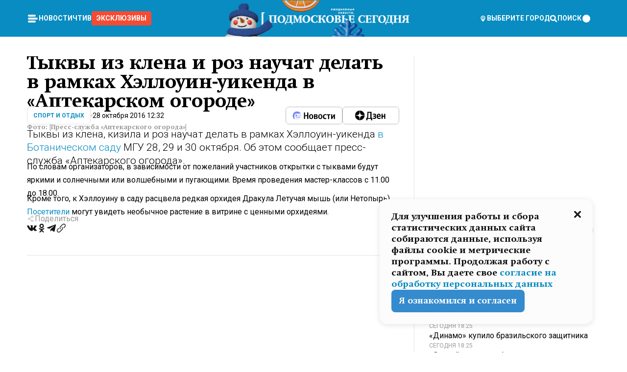

--- FILE ---
content_type: text/x-component
request_url: https://mosregtoday.ru/news/soc/zelenyj-okkupant-arbuz-monstr-pereros-kvartiru-i-vyselil-hozjaina-v-podmoskove/?_rsc=1v8fw
body_size: 127
content:
0:["Cnwc-GV3BH4Z5XZ3yRlSe",[["children","(root)","children","(withLastNews)","children","(withReader)","children","news","children",["category","soc","d"],[["category","soc","d"],{"children":[["slug","zelenyj-okkupant-arbuz-monstr-pereros-kvartiru-i-vyselil-hozjaina-v-podmoskove","d"],{"children":["__PAGE__",{}]}]}],null,null]]]


--- FILE ---
content_type: text/x-component
request_url: https://mosregtoday.ru/news/soc/oni-slomalis-v-naro-fominske-zasnjali-kota-patsifista-i-ego-besstrashnuju-dobychu/?_rsc=1v8fw
body_size: 127
content:
0:["Cnwc-GV3BH4Z5XZ3yRlSe",[["children","(root)","children","(withLastNews)","children","(withReader)","children","news","children",["category","soc","d"],[["category","soc","d"],{"children":[["slug","oni-slomalis-v-naro-fominske-zasnjali-kota-patsifista-i-ego-besstrashnuju-dobychu","d"],{"children":["__PAGE__",{}]}]}],null,null]]]


--- FILE ---
content_type: text/x-component
request_url: https://mosregtoday.ru/news/culture/dinamo-kupilo-brazilskogo-zaschitnika/?_rsc=1v8fw
body_size: 100
content:
0:["Cnwc-GV3BH4Z5XZ3yRlSe",[["children","(root)","children","(withLastNews)","children","(withReader)","children","news","children",["category","culture","d"],[["category","culture","d"],{"children":[["slug","dinamo-kupilo-brazilskogo-zaschitnika","d"],{"children":["__PAGE__",{}]}]}],null,null]]]


--- FILE ---
content_type: text/x-component
request_url: https://mosregtoday.ru/news/ofitsialno/zhiteljam-podmoskovja-rasskazali-kak-pravilno-utilizirovat-mjagkie-igrushki/?_rsc=1v8fw
body_size: 131
content:
0:["Cnwc-GV3BH4Z5XZ3yRlSe",[["children","(root)","children","(withLastNews)","children","(withReader)","children","news","children",["category","ofitsialno","d"],[["category","ofitsialno","d"],{"children":[["slug","zhiteljam-podmoskovja-rasskazali-kak-pravilno-utilizirovat-mjagkie-igrushki","d"],{"children":["__PAGE__",{}]}]}],null,null]]]


--- FILE ---
content_type: text/x-component
request_url: https://mosregtoday.ru/news/soc/otkrojte-eto-svoi-video-peregovorov-pozharnyh-s-ispugannoj-babushkoj-pokorilo-chaty-balashihi/?_rsc=1v8fw
body_size: 134
content:
0:["Cnwc-GV3BH4Z5XZ3yRlSe",[["children","(root)","children","(withLastNews)","children","(withReader)","children","news","children",["category","soc","d"],[["category","soc","d"],{"children":[["slug","otkrojte-eto-svoi-video-peregovorov-pozharnyh-s-ispugannoj-babushkoj-pokorilo-chaty-balashihi","d"],{"children":["__PAGE__",{}]}]}],null,null]]]


--- FILE ---
content_type: text/x-component
request_url: https://mosregtoday.ru/category/sport/?_rsc=1v8fw
body_size: 38499
content:
3:I[99305,[],""]
5:I[55236,[],""]
4:["category","sport","d"]
0:["Cnwc-GV3BH4Z5XZ3yRlSe",[[["",{"children":["(root)",{"children":["category",{"children":[["category","sport","d"],{"children":["__PAGE__",{}]}]}]}]},"$undefined","$undefined",true],["",{"children":["(root)",{"children":["category",{"children":[["category","sport","d"],{"children":["__PAGE__",{},["$L1","$L2",null]]},["$","$L3",null,{"parallelRouterKey":"children","segmentPath":["children","(root)","children","category","children","$4","children"],"loading":"$undefined","loadingStyles":"$undefined","loadingScripts":"$undefined","hasLoading":false,"error":"$undefined","errorStyles":"$undefined","errorScripts":"$undefined","template":["$","$L5",null,{}],"templateStyles":"$undefined","templateScripts":"$undefined","notFound":"$undefined","notFoundStyles":"$undefined","styles":null}]]},["$","$L3",null,{"parallelRouterKey":"children","segmentPath":["children","(root)","children","category","children"],"loading":"$undefined","loadingStyles":"$undefined","loadingScripts":"$undefined","hasLoading":false,"error":"$undefined","errorStyles":"$undefined","errorScripts":"$undefined","template":["$","$L5",null,{}],"templateStyles":"$undefined","templateScripts":"$undefined","notFound":"$undefined","notFoundStyles":"$undefined","styles":null}]]},[null,"$L6",null]]},[null,"$L7",null]],[[["$","link","0",{"rel":"stylesheet","href":"/_next/static/css/1b7b9caed1b6fad3.css","precedence":"next","crossOrigin":"$undefined"}],["$","link","1",{"rel":"stylesheet","href":"/_next/static/css/254adeba23716df5.css","precedence":"next","crossOrigin":"$undefined"}]],"$L8"]]]]
a:I[76632,["3678","static/chunks/47bf8baf-1f2d67bd9c3792df.js","2044","static/chunks/891cff7f-ce71d451404a5853.js","5161","static/chunks/5161-1c2f838231ea33dd.js","4337","static/chunks/4337-48284c746ce945fb.js","4552","static/chunks/4552-d12cf6a31bb11cfc.js","6632","static/chunks/6632-ba5301f6af5dbb44.js","422","static/chunks/422-7457fd3fc9131d1c.js","5188","static/chunks/app/(root)/category/%5Bcategory%5D/page-8d6ce25e30ab6d7a.js"],"MainLayout"]
b:I[76632,["3678","static/chunks/47bf8baf-1f2d67bd9c3792df.js","2044","static/chunks/891cff7f-ce71d451404a5853.js","5161","static/chunks/5161-1c2f838231ea33dd.js","4337","static/chunks/4337-48284c746ce945fb.js","4552","static/chunks/4552-d12cf6a31bb11cfc.js","6632","static/chunks/6632-ba5301f6af5dbb44.js","422","static/chunks/422-7457fd3fc9131d1c.js","5188","static/chunks/app/(root)/category/%5Bcategory%5D/page-8d6ce25e30ab6d7a.js"],"MainLayoutHeader"]
c:I[76632,["3678","static/chunks/47bf8baf-1f2d67bd9c3792df.js","2044","static/chunks/891cff7f-ce71d451404a5853.js","5161","static/chunks/5161-1c2f838231ea33dd.js","4337","static/chunks/4337-48284c746ce945fb.js","4552","static/chunks/4552-d12cf6a31bb11cfc.js","6632","static/chunks/6632-ba5301f6af5dbb44.js","422","static/chunks/422-7457fd3fc9131d1c.js","5188","static/chunks/app/(root)/category/%5Bcategory%5D/page-8d6ce25e30ab6d7a.js"],"HeaderWrapperIcons"]
d:I[76632,["3678","static/chunks/47bf8baf-1f2d67bd9c3792df.js","2044","static/chunks/891cff7f-ce71d451404a5853.js","5161","static/chunks/5161-1c2f838231ea33dd.js","4337","static/chunks/4337-48284c746ce945fb.js","4552","static/chunks/4552-d12cf6a31bb11cfc.js","6632","static/chunks/6632-ba5301f6af5dbb44.js","422","static/chunks/422-7457fd3fc9131d1c.js","5188","static/chunks/app/(root)/category/%5Bcategory%5D/page-8d6ce25e30ab6d7a.js"],"NavbarGrid"]
e:I[76632,["3678","static/chunks/47bf8baf-1f2d67bd9c3792df.js","2044","static/chunks/891cff7f-ce71d451404a5853.js","5161","static/chunks/5161-1c2f838231ea33dd.js","4337","static/chunks/4337-48284c746ce945fb.js","4552","static/chunks/4552-d12cf6a31bb11cfc.js","6632","static/chunks/6632-ba5301f6af5dbb44.js","422","static/chunks/422-7457fd3fc9131d1c.js","5188","static/chunks/app/(root)/category/%5Bcategory%5D/page-8d6ce25e30ab6d7a.js"],"NavbarColumn"]
f:I[76632,["3678","static/chunks/47bf8baf-1f2d67bd9c3792df.js","2044","static/chunks/891cff7f-ce71d451404a5853.js","5161","static/chunks/5161-1c2f838231ea33dd.js","4337","static/chunks/4337-48284c746ce945fb.js","4552","static/chunks/4552-d12cf6a31bb11cfc.js","6632","static/chunks/6632-ba5301f6af5dbb44.js","422","static/chunks/422-7457fd3fc9131d1c.js","5188","static/chunks/app/(root)/category/%5Bcategory%5D/page-8d6ce25e30ab6d7a.js"],"NavbarMenu"]
10:I[76632,["3678","static/chunks/47bf8baf-1f2d67bd9c3792df.js","2044","static/chunks/891cff7f-ce71d451404a5853.js","5161","static/chunks/5161-1c2f838231ea33dd.js","4337","static/chunks/4337-48284c746ce945fb.js","4552","static/chunks/4552-d12cf6a31bb11cfc.js","6632","static/chunks/6632-ba5301f6af5dbb44.js","422","static/chunks/422-7457fd3fc9131d1c.js","5188","static/chunks/app/(root)/category/%5Bcategory%5D/page-8d6ce25e30ab6d7a.js"],"Burger"]
11:I[76632,["3678","static/chunks/47bf8baf-1f2d67bd9c3792df.js","2044","static/chunks/891cff7f-ce71d451404a5853.js","5161","static/chunks/5161-1c2f838231ea33dd.js","4337","static/chunks/4337-48284c746ce945fb.js","4552","static/chunks/4552-d12cf6a31bb11cfc.js","6632","static/chunks/6632-ba5301f6af5dbb44.js","422","static/chunks/422-7457fd3fc9131d1c.js","5188","static/chunks/app/(root)/category/%5Bcategory%5D/page-8d6ce25e30ab6d7a.js"],"NavbarNavigation"]
12:I[76632,["3678","static/chunks/47bf8baf-1f2d67bd9c3792df.js","2044","static/chunks/891cff7f-ce71d451404a5853.js","5161","static/chunks/5161-1c2f838231ea33dd.js","4337","static/chunks/4337-48284c746ce945fb.js","4552","static/chunks/4552-d12cf6a31bb11cfc.js","6632","static/chunks/6632-ba5301f6af5dbb44.js","422","static/chunks/422-7457fd3fc9131d1c.js","5188","static/chunks/app/(root)/category/%5Bcategory%5D/page-8d6ce25e30ab6d7a.js"],"NavbarList"]
13:I[76632,["3678","static/chunks/47bf8baf-1f2d67bd9c3792df.js","2044","static/chunks/891cff7f-ce71d451404a5853.js","5161","static/chunks/5161-1c2f838231ea33dd.js","4337","static/chunks/4337-48284c746ce945fb.js","4552","static/chunks/4552-d12cf6a31bb11cfc.js","6632","static/chunks/6632-ba5301f6af5dbb44.js","422","static/chunks/422-7457fd3fc9131d1c.js","5188","static/chunks/app/(root)/category/%5Bcategory%5D/page-8d6ce25e30ab6d7a.js"],"NavbarListItem"]
14:I[85923,["3678","static/chunks/47bf8baf-1f2d67bd9c3792df.js","2044","static/chunks/891cff7f-ce71d451404a5853.js","5161","static/chunks/5161-1c2f838231ea33dd.js","4337","static/chunks/4337-48284c746ce945fb.js","4552","static/chunks/4552-d12cf6a31bb11cfc.js","6632","static/chunks/6632-ba5301f6af5dbb44.js","422","static/chunks/422-7457fd3fc9131d1c.js","5188","static/chunks/app/(root)/category/%5Bcategory%5D/page-8d6ce25e30ab6d7a.js"],"HeaderSearch"]
15:I[76632,["3678","static/chunks/47bf8baf-1f2d67bd9c3792df.js","2044","static/chunks/891cff7f-ce71d451404a5853.js","5161","static/chunks/5161-1c2f838231ea33dd.js","4337","static/chunks/4337-48284c746ce945fb.js","4552","static/chunks/4552-d12cf6a31bb11cfc.js","6632","static/chunks/6632-ba5301f6af5dbb44.js","422","static/chunks/422-7457fd3fc9131d1c.js","5188","static/chunks/app/(root)/category/%5Bcategory%5D/page-8d6ce25e30ab6d7a.js"],"NavbarTheme"]
16:I[79983,["3678","static/chunks/47bf8baf-1f2d67bd9c3792df.js","2044","static/chunks/891cff7f-ce71d451404a5853.js","5161","static/chunks/5161-1c2f838231ea33dd.js","4337","static/chunks/4337-48284c746ce945fb.js","4552","static/chunks/4552-d12cf6a31bb11cfc.js","6632","static/chunks/6632-ba5301f6af5dbb44.js","422","static/chunks/422-7457fd3fc9131d1c.js","5188","static/chunks/app/(root)/category/%5Bcategory%5D/page-8d6ce25e30ab6d7a.js"],"HeaderAction"]
17:I[76632,["3678","static/chunks/47bf8baf-1f2d67bd9c3792df.js","2044","static/chunks/891cff7f-ce71d451404a5853.js","5161","static/chunks/5161-1c2f838231ea33dd.js","4337","static/chunks/4337-48284c746ce945fb.js","4552","static/chunks/4552-d12cf6a31bb11cfc.js","6632","static/chunks/6632-ba5301f6af5dbb44.js","422","static/chunks/422-7457fd3fc9131d1c.js","5188","static/chunks/app/(root)/category/%5Bcategory%5D/page-8d6ce25e30ab6d7a.js"],"HeaderGroupIcons"]
18:I[76632,["3678","static/chunks/47bf8baf-1f2d67bd9c3792df.js","2044","static/chunks/891cff7f-ce71d451404a5853.js","5161","static/chunks/5161-1c2f838231ea33dd.js","4337","static/chunks/4337-48284c746ce945fb.js","4552","static/chunks/4552-d12cf6a31bb11cfc.js","6632","static/chunks/6632-ba5301f6af5dbb44.js","422","static/chunks/422-7457fd3fc9131d1c.js","5188","static/chunks/app/(root)/category/%5Bcategory%5D/page-8d6ce25e30ab6d7a.js"],"HeaderIcon"]
1b:I[76632,["3678","static/chunks/47bf8baf-1f2d67bd9c3792df.js","2044","static/chunks/891cff7f-ce71d451404a5853.js","5161","static/chunks/5161-1c2f838231ea33dd.js","4337","static/chunks/4337-48284c746ce945fb.js","4552","static/chunks/4552-d12cf6a31bb11cfc.js","6632","static/chunks/6632-ba5301f6af5dbb44.js","422","static/chunks/422-7457fd3fc9131d1c.js","5188","static/chunks/app/(root)/category/%5Bcategory%5D/page-8d6ce25e30ab6d7a.js"],"MainLayoutContent"]
1c:I[44249,["3678","static/chunks/47bf8baf-1f2d67bd9c3792df.js","2044","static/chunks/891cff7f-ce71d451404a5853.js","5161","static/chunks/5161-1c2f838231ea33dd.js","4337","static/chunks/4337-48284c746ce945fb.js","6632","static/chunks/6632-ba5301f6af5dbb44.js","4701","static/chunks/app/(root)/error-8813a7226deadb06.js"],""]
1d:I[76632,["3678","static/chunks/47bf8baf-1f2d67bd9c3792df.js","2044","static/chunks/891cff7f-ce71d451404a5853.js","5161","static/chunks/5161-1c2f838231ea33dd.js","4337","static/chunks/4337-48284c746ce945fb.js","4552","static/chunks/4552-d12cf6a31bb11cfc.js","6632","static/chunks/6632-ba5301f6af5dbb44.js","422","static/chunks/422-7457fd3fc9131d1c.js","5188","static/chunks/app/(root)/category/%5Bcategory%5D/page-8d6ce25e30ab6d7a.js"],"ContentWithColumn"]
1e:I[76632,["3678","static/chunks/47bf8baf-1f2d67bd9c3792df.js","2044","static/chunks/891cff7f-ce71d451404a5853.js","5161","static/chunks/5161-1c2f838231ea33dd.js","4337","static/chunks/4337-48284c746ce945fb.js","4552","static/chunks/4552-d12cf6a31bb11cfc.js","6632","static/chunks/6632-ba5301f6af5dbb44.js","422","static/chunks/422-7457fd3fc9131d1c.js","5188","static/chunks/app/(root)/category/%5Bcategory%5D/page-8d6ce25e30ab6d7a.js"],"ContentSection"]
1f:I[76632,["3678","static/chunks/47bf8baf-1f2d67bd9c3792df.js","2044","static/chunks/891cff7f-ce71d451404a5853.js","5161","static/chunks/5161-1c2f838231ea33dd.js","4337","static/chunks/4337-48284c746ce945fb.js","4552","static/chunks/4552-d12cf6a31bb11cfc.js","6632","static/chunks/6632-ba5301f6af5dbb44.js","422","static/chunks/422-7457fd3fc9131d1c.js","5188","static/chunks/app/(root)/category/%5Bcategory%5D/page-8d6ce25e30ab6d7a.js"],"Paragraph"]
20:I[9265,["3678","static/chunks/47bf8baf-1f2d67bd9c3792df.js","2044","static/chunks/891cff7f-ce71d451404a5853.js","5161","static/chunks/5161-1c2f838231ea33dd.js","4337","static/chunks/4337-48284c746ce945fb.js","4552","static/chunks/4552-d12cf6a31bb11cfc.js","6632","static/chunks/6632-ba5301f6af5dbb44.js","422","static/chunks/422-7457fd3fc9131d1c.js","5188","static/chunks/app/(root)/category/%5Bcategory%5D/page-8d6ce25e30ab6d7a.js"],""]
22:I[76632,["3678","static/chunks/47bf8baf-1f2d67bd9c3792df.js","2044","static/chunks/891cff7f-ce71d451404a5853.js","5161","static/chunks/5161-1c2f838231ea33dd.js","4337","static/chunks/4337-48284c746ce945fb.js","4552","static/chunks/4552-d12cf6a31bb11cfc.js","6632","static/chunks/6632-ba5301f6af5dbb44.js","422","static/chunks/422-7457fd3fc9131d1c.js","5188","static/chunks/app/(root)/category/%5Bcategory%5D/page-8d6ce25e30ab6d7a.js"],"MainLayoutFooter"]
23:I[76632,["3678","static/chunks/47bf8baf-1f2d67bd9c3792df.js","2044","static/chunks/891cff7f-ce71d451404a5853.js","5161","static/chunks/5161-1c2f838231ea33dd.js","4337","static/chunks/4337-48284c746ce945fb.js","4552","static/chunks/4552-d12cf6a31bb11cfc.js","6632","static/chunks/6632-ba5301f6af5dbb44.js","422","static/chunks/422-7457fd3fc9131d1c.js","5188","static/chunks/app/(root)/category/%5Bcategory%5D/page-8d6ce25e30ab6d7a.js"],"FooterGrid"]
24:I[76632,["3678","static/chunks/47bf8baf-1f2d67bd9c3792df.js","2044","static/chunks/891cff7f-ce71d451404a5853.js","5161","static/chunks/5161-1c2f838231ea33dd.js","4337","static/chunks/4337-48284c746ce945fb.js","4552","static/chunks/4552-d12cf6a31bb11cfc.js","6632","static/chunks/6632-ba5301f6af5dbb44.js","422","static/chunks/422-7457fd3fc9131d1c.js","5188","static/chunks/app/(root)/category/%5Bcategory%5D/page-8d6ce25e30ab6d7a.js"],"FooterInfoLeft"]
25:I[76632,["3678","static/chunks/47bf8baf-1f2d67bd9c3792df.js","2044","static/chunks/891cff7f-ce71d451404a5853.js","5161","static/chunks/5161-1c2f838231ea33dd.js","4337","static/chunks/4337-48284c746ce945fb.js","4552","static/chunks/4552-d12cf6a31bb11cfc.js","6632","static/chunks/6632-ba5301f6af5dbb44.js","422","static/chunks/422-7457fd3fc9131d1c.js","5188","static/chunks/app/(root)/category/%5Bcategory%5D/page-8d6ce25e30ab6d7a.js"],"FooterRules"]
26:I[76632,["3678","static/chunks/47bf8baf-1f2d67bd9c3792df.js","2044","static/chunks/891cff7f-ce71d451404a5853.js","5161","static/chunks/5161-1c2f838231ea33dd.js","4337","static/chunks/4337-48284c746ce945fb.js","4552","static/chunks/4552-d12cf6a31bb11cfc.js","6632","static/chunks/6632-ba5301f6af5dbb44.js","422","static/chunks/422-7457fd3fc9131d1c.js","5188","static/chunks/app/(root)/category/%5Bcategory%5D/page-8d6ce25e30ab6d7a.js"],"FooterAgeIcon"]
27:I[76632,["3678","static/chunks/47bf8baf-1f2d67bd9c3792df.js","2044","static/chunks/891cff7f-ce71d451404a5853.js","5161","static/chunks/5161-1c2f838231ea33dd.js","4337","static/chunks/4337-48284c746ce945fb.js","4552","static/chunks/4552-d12cf6a31bb11cfc.js","6632","static/chunks/6632-ba5301f6af5dbb44.js","422","static/chunks/422-7457fd3fc9131d1c.js","5188","static/chunks/app/(root)/category/%5Bcategory%5D/page-8d6ce25e30ab6d7a.js"],"FooterNavsWrapper"]
28:I[76632,["3678","static/chunks/47bf8baf-1f2d67bd9c3792df.js","2044","static/chunks/891cff7f-ce71d451404a5853.js","5161","static/chunks/5161-1c2f838231ea33dd.js","4337","static/chunks/4337-48284c746ce945fb.js","4552","static/chunks/4552-d12cf6a31bb11cfc.js","6632","static/chunks/6632-ba5301f6af5dbb44.js","422","static/chunks/422-7457fd3fc9131d1c.js","5188","static/chunks/app/(root)/category/%5Bcategory%5D/page-8d6ce25e30ab6d7a.js"],"FooterNavs"]
29:I[76632,["3678","static/chunks/47bf8baf-1f2d67bd9c3792df.js","2044","static/chunks/891cff7f-ce71d451404a5853.js","5161","static/chunks/5161-1c2f838231ea33dd.js","4337","static/chunks/4337-48284c746ce945fb.js","4552","static/chunks/4552-d12cf6a31bb11cfc.js","6632","static/chunks/6632-ba5301f6af5dbb44.js","422","static/chunks/422-7457fd3fc9131d1c.js","5188","static/chunks/app/(root)/category/%5Bcategory%5D/page-8d6ce25e30ab6d7a.js"],"FooterNavsItem"]
2a:I[76632,["3678","static/chunks/47bf8baf-1f2d67bd9c3792df.js","2044","static/chunks/891cff7f-ce71d451404a5853.js","5161","static/chunks/5161-1c2f838231ea33dd.js","4337","static/chunks/4337-48284c746ce945fb.js","4552","static/chunks/4552-d12cf6a31bb11cfc.js","6632","static/chunks/6632-ba5301f6af5dbb44.js","422","static/chunks/422-7457fd3fc9131d1c.js","5188","static/chunks/app/(root)/category/%5Bcategory%5D/page-8d6ce25e30ab6d7a.js"],"FooterSocial"]
2b:I[76632,["3678","static/chunks/47bf8baf-1f2d67bd9c3792df.js","2044","static/chunks/891cff7f-ce71d451404a5853.js","5161","static/chunks/5161-1c2f838231ea33dd.js","4337","static/chunks/4337-48284c746ce945fb.js","4552","static/chunks/4552-d12cf6a31bb11cfc.js","6632","static/chunks/6632-ba5301f6af5dbb44.js","422","static/chunks/422-7457fd3fc9131d1c.js","5188","static/chunks/app/(root)/category/%5Bcategory%5D/page-8d6ce25e30ab6d7a.js"],"SocialItem"]
2c:I[76632,["3678","static/chunks/47bf8baf-1f2d67bd9c3792df.js","2044","static/chunks/891cff7f-ce71d451404a5853.js","5161","static/chunks/5161-1c2f838231ea33dd.js","4337","static/chunks/4337-48284c746ce945fb.js","4552","static/chunks/4552-d12cf6a31bb11cfc.js","6632","static/chunks/6632-ba5301f6af5dbb44.js","422","static/chunks/422-7457fd3fc9131d1c.js","5188","static/chunks/app/(root)/category/%5Bcategory%5D/page-8d6ce25e30ab6d7a.js"],"FooterInfoRight"]
2d:I[76632,["3678","static/chunks/47bf8baf-1f2d67bd9c3792df.js","2044","static/chunks/891cff7f-ce71d451404a5853.js","5161","static/chunks/5161-1c2f838231ea33dd.js","4337","static/chunks/4337-48284c746ce945fb.js","4552","static/chunks/4552-d12cf6a31bb11cfc.js","6632","static/chunks/6632-ba5301f6af5dbb44.js","422","static/chunks/422-7457fd3fc9131d1c.js","5188","static/chunks/app/(root)/category/%5Bcategory%5D/page-8d6ce25e30ab6d7a.js"],"FooterMaterial"]
2e:I[50103,["3678","static/chunks/47bf8baf-1f2d67bd9c3792df.js","2044","static/chunks/891cff7f-ce71d451404a5853.js","5161","static/chunks/5161-1c2f838231ea33dd.js","4337","static/chunks/4337-48284c746ce945fb.js","4552","static/chunks/4552-d12cf6a31bb11cfc.js","6632","static/chunks/6632-ba5301f6af5dbb44.js","422","static/chunks/422-7457fd3fc9131d1c.js","3185","static/chunks/app/layout-69c102ef52cda9fc.js"],"ConfigInitializer"]
2f:I[76632,["3678","static/chunks/47bf8baf-1f2d67bd9c3792df.js","2044","static/chunks/891cff7f-ce71d451404a5853.js","5161","static/chunks/5161-1c2f838231ea33dd.js","4337","static/chunks/4337-48284c746ce945fb.js","4552","static/chunks/4552-d12cf6a31bb11cfc.js","6632","static/chunks/6632-ba5301f6af5dbb44.js","422","static/chunks/422-7457fd3fc9131d1c.js","5188","static/chunks/app/(root)/category/%5Bcategory%5D/page-8d6ce25e30ab6d7a.js"],"Root"]
30:I[7697,["3678","static/chunks/47bf8baf-1f2d67bd9c3792df.js","2044","static/chunks/891cff7f-ce71d451404a5853.js","5161","static/chunks/5161-1c2f838231ea33dd.js","4337","static/chunks/4337-48284c746ce945fb.js","4552","static/chunks/4552-d12cf6a31bb11cfc.js","6632","static/chunks/6632-ba5301f6af5dbb44.js","422","static/chunks/422-7457fd3fc9131d1c.js","5188","static/chunks/app/(root)/category/%5Bcategory%5D/page-8d6ce25e30ab6d7a.js"],""]
31:I[73501,["3678","static/chunks/47bf8baf-1f2d67bd9c3792df.js","2044","static/chunks/891cff7f-ce71d451404a5853.js","5161","static/chunks/5161-1c2f838231ea33dd.js","4337","static/chunks/4337-48284c746ce945fb.js","4552","static/chunks/4552-d12cf6a31bb11cfc.js","6632","static/chunks/6632-ba5301f6af5dbb44.js","422","static/chunks/422-7457fd3fc9131d1c.js","5188","static/chunks/app/(root)/category/%5Bcategory%5D/page-8d6ce25e30ab6d7a.js"],"YMHit"]
32:I[42439,["3678","static/chunks/47bf8baf-1f2d67bd9c3792df.js","2044","static/chunks/891cff7f-ce71d451404a5853.js","5161","static/chunks/5161-1c2f838231ea33dd.js","4337","static/chunks/4337-48284c746ce945fb.js","4552","static/chunks/4552-d12cf6a31bb11cfc.js","6632","static/chunks/6632-ba5301f6af5dbb44.js","422","static/chunks/422-7457fd3fc9131d1c.js","5188","static/chunks/app/(root)/category/%5Bcategory%5D/page-8d6ce25e30ab6d7a.js"],"ScrollDirectionContextProvider"]
37:"$Sreact.suspense"
38:I[75124,["3678","static/chunks/47bf8baf-1f2d67bd9c3792df.js","2044","static/chunks/891cff7f-ce71d451404a5853.js","5161","static/chunks/5161-1c2f838231ea33dd.js","4337","static/chunks/4337-48284c746ce945fb.js","4552","static/chunks/4552-d12cf6a31bb11cfc.js","6632","static/chunks/6632-ba5301f6af5dbb44.js","422","static/chunks/422-7457fd3fc9131d1c.js","5188","static/chunks/app/(root)/category/%5Bcategory%5D/page-8d6ce25e30ab6d7a.js"],"NoSSR"]
39:I[24577,["3678","static/chunks/47bf8baf-1f2d67bd9c3792df.js","2044","static/chunks/891cff7f-ce71d451404a5853.js","5161","static/chunks/5161-1c2f838231ea33dd.js","4337","static/chunks/4337-48284c746ce945fb.js","4552","static/chunks/4552-d12cf6a31bb11cfc.js","6632","static/chunks/6632-ba5301f6af5dbb44.js","422","static/chunks/422-7457fd3fc9131d1c.js","3185","static/chunks/app/layout-69c102ef52cda9fc.js"],""]
19:Tb25,M44.026 11.033c-.557 0-1.114.046-1.67.116-.372.046-.743.116-1.091.186L40.15 8.756 37.946 3.6l-.093-.209h6.196V0H32.724l1.626 3.81.882 2.066a8.713 8.713 0 0 0-1.718-.07c-1.346.07-2.367.396-2.553.465l-1.021.349-.395.139.279 1.463c.023.07.046.232.116.465a10.12 10.12 0 0 0 1.253 2.857c.557.859 1.323 1.695 2.344 2.3a.7.7 0 0 0 .186.092c.278.163.58.279.882.395.209.07.418.14.627.186a12.895 12.895 0 0 0-3.876 6.759c-.047.162-.07.348-.093.51h-5.524c-.023-.162-.07-.348-.093-.51a10.45 10.45 0 0 0-.394-1.394 13.058 13.058 0 0 0-6.336-7.363l.394-.952 1.114-2.602c.186.024.418.07.627.093h.998a8.05 8.05 0 0 0 2.39-.348c.442-.14.86-.325 1.277-.557.371-.21.696-.465.998-.72 2.042-1.789 2.646-4.553 2.715-4.901l.279-1.464L28.29.604a9.523 9.523 0 0 0-1.578-.349c-1.37-.209-3.365-.232-5.13.813-.045.024-.115.07-.162.093-1.114.697-1.903 1.696-2.436 2.648-.302.511-.511 1.022-.697 1.463H10.931v3.392H16.873l-.14.325-1.02 2.369a14.308 14.308 0 0 0-1.44-.232 12.817 12.817 0 0 0-7.195 1.347 13.025 13.025 0 0 0-3.133 2.23 13.012 13.012 0 0 0-3.643 6.55A13.445 13.445 0 0 0 0 24.015c0 .163 0 .326.023.488C.28 31.45 5.988 37 12.973 37c3.807 0 7.242-1.65 9.609-4.274a13.26 13.26 0 0 0 2.622-4.413c.348-.998.58-2.067.673-3.159H31.1l.07.628a13.13 13.13 0 0 0 .79 3.019C33.86 33.586 38.548 37 44.002 37c2.994 0 5.756-1.022 7.938-2.74.881-.674 1.647-1.464 2.344-2.347a12.81 12.81 0 0 0 2.669-7.432c0-.163.023-.325.023-.488 0-.952-.116-1.881-.302-2.764-1.253-5.806-6.452-10.196-12.648-10.196ZM21.91 5.48c.209-.394.487-.766.812-1.091a2.59 2.59 0 0 1 .557-.441c.65-.372 1.462-.465 2.205-.442-.348.65-.836 1.324-1.485 1.696-.256.14-.534.255-.836.325-.44.116-.905.14-1.346.116l.093-.163Zm.626 19.023c-.046.79-.185 1.556-.394 2.276a9.591 9.591 0 0 1-4.062 5.342 9.468 9.468 0 0 1-5.129 1.487c-5.129 0-9.33-4.042-9.585-9.128 0-.163-.023-.325-.023-.488 0-.952.14-1.881.418-2.764a9.552 9.552 0 0 1 3.736-5.11 9.547 9.547 0 0 1 4.526-1.672c.302-.023.627-.046.928-.046.465 0 .952.046 1.393.092l-.325.767-1.253 3.02-1.277 2.972-.65 1.533 3.11 1.324 1.23-2.88.72-1.695 1.276-2.973.418-.953a9.693 9.693 0 0 1 2.715 2.23 9.771 9.771 0 0 1 1.857 3.414c.093.302.162.628.232.953a9.41 9.41 0 0 1 .186 1.811c-.023.163-.023.326-.047.488Zm12.51-13.75c-.534-.395-.952-.976-1.254-1.556.58-.023 1.23.046 1.788.255.139.047.278.116.417.186.65.372 1.137 1.045 1.486 1.696-.743.023-1.555-.07-2.205-.442a2.033 2.033 0 0 1-.232-.14Zm-.21 10.498c.72-2.415 2.391-4.436 4.573-5.644l2.414 5.644.232.511h-7.357c.046-.162.092-.348.139-.51Zm9.191 12.357a9.577 9.577 0 0 1-8.494-5.156 9.185 9.185 0 0 1-.487-1.092c-.023-.047-.023-.093-.047-.14a10.308 10.308 0 0 1-.487-2.067h12.672l-.279-.65-1.392-3.252-2.878-6.712c.464-.07.928-.093 1.392-.093 4.317 0 7.984 2.88 9.191 6.829.255.882.418 1.811.418 2.764 0 .162 0 .325-.023.487a9.593 9.593 0 0 1-2.437 5.923 9.769 9.769 0 0 1-3.04 2.276 10.102 10.102 0 0 1-4.108.883Z1a:T1e8a,M1.934 14.697c.451-.128.742-.353.935-.706.193-.353.322-.866.419-1.572L4.448.449H21.47v19.447h-5.738V5.52H9.574l-.741 7.99c-.162 1.604-.484 2.888-.967 3.787-.484.898-1.258 1.572-2.257 1.99-1.032.416-2.418.641-4.19.641-.613 0-1.097 0-1.419-.032v-5.038c.838.032 1.483-.032 1.934-.16Zm29.464 4.365c-1.677-.899-2.966-2.086-3.9-3.627-.936-1.54-1.387-3.273-1.387-5.23 0-1.958.483-3.69 1.418-5.263.935-1.54 2.257-2.76 3.933-3.626C33.138.449 35.008 0 37.103 0c2.128 0 3.997.45 5.674 1.316 1.676.898 2.965 2.118 3.9 3.658s1.386 3.305 1.386 5.263c0 .577-.032 1.155-.129 1.733H31.657c.257 1.22.87 2.214 1.837 2.952s2.16 1.123 3.546 1.123c1.031 0 1.966-.192 2.772-.61.838-.385 1.483-.962 1.999-1.7h5.673c-.773 2.053-2.095 3.69-3.965 4.877-1.87 1.188-4.03 1.797-6.511 1.797-2.063 0-3.933-.449-5.61-1.347ZM42.55 8.472c-.29-1.284-.903-2.31-1.902-3.049-.967-.738-2.192-1.123-3.61-1.123-1.419 0-2.611.385-3.578 1.123-.967.77-1.58 1.765-1.87 3.017h10.96v.032ZM56.412 5.52h-6.221V.45H68.34v5.037h-6.222v14.409h-5.706V5.52Zm19.535 13.542c-1.708-.899-3.062-2.118-4.03-3.659-.966-1.54-1.45-3.305-1.45-5.23 0-1.926.484-3.659 1.45-5.231.968-1.54 2.322-2.76 4.03-3.658 1.709-.899 3.643-1.316 5.77-1.316 2.128 0 4.062.45 5.77 1.316 1.71.898 3.063 2.118 4.03 3.658.967 1.54 1.45 3.305 1.45 5.23 0 1.926-.483 3.659-1.45 5.231-.967 1.54-2.32 2.76-4.03 3.659-1.708.898-3.642 1.315-5.77 1.315-2.127.032-4.061-.417-5.77-1.315Zm9.8-5.007c1.031-.994 1.547-2.278 1.547-3.882 0-1.605-.516-2.92-1.547-3.915-1.032-.995-2.385-1.477-4.03-1.477-1.676 0-3.03.482-4.061 1.477-1.032.994-1.547 2.278-1.547 3.915 0 1.604.515 2.888 1.547 3.883 1.031.994 2.385 1.476 4.061 1.476 1.677.032 2.998-.482 4.03-1.476ZM17.085 27.92v7.252h-1.483v-5.937h-3.095v5.937h-1.482v-7.252h6.06Zm4.835-.097c.548 0 1.064.097 1.515.257.452.192.838.417 1.129.738.322.32.548.706.709 1.155.161.45.258.963.258 1.508 0 .546-.097 1.027-.258 1.477-.161.449-.387.866-.71 1.187-.322.32-.676.61-1.128.77a3.355 3.355 0 0 1-1.515.257c-.58 0-1.064-.096-1.515-.289a3.511 3.511 0 0 1-1.128-.77 3.488 3.488 0 0 1-.71-1.155c-.16-.45-.225-.931-.225-1.477 0-.545.097-1.058.258-1.508.161-.449.42-.834.71-1.187.322-.321.676-.578 1.127-.77.42-.096.935-.193 1.483-.193Zm-2.095 3.69c0 .322.032.61.129.9.097.288.226.545.387.737.16.225.387.385.644.514.258.128.58.192.903.224.322 0 .645-.064.903-.192.258-.129.483-.29.644-.514a2.757 2.757 0 0 0 .516-1.669 2.758 2.758 0 0 0-.516-1.668c-.16-.225-.386-.385-.644-.514a2.068 2.068 0 0 0-.903-.192 1.97 1.97 0 0 0-.903.192c-.257.129-.483.29-.644.514-.161.224-.29.481-.387.738-.065.32-.129.61-.129.93ZM33.364 37h-1.483v-1.83h-4.48V37h-1.483v-3.145h.257c.13 0 .226 0 .323-.032a.965.965 0 0 0 .258-.128 1 1 0 0 0 .129-.193c.032-.096.064-.16.096-.257.032-.096.032-.16.065-.256 0-.096.032-.16.032-.225l.097-1.38c.032-.481.032-.93.032-1.38.032-.674.032-1.348.032-2.053h5.255v5.936h.87V37Zm-2.385-3.145v-4.62h-2.322l-.064 2.31v.545c0 .193-.032.417-.032.61-.032.224-.032.417-.097.61-.032.192-.097.353-.129.513h2.643v.032Zm4.964-5.936 2.192 3.401 2.16-3.401h1.58v7.252H40.39v-5.006l-1.934 3.145h-.677l-1.998-3.145v5.006h-1.483v-7.252h1.644Zm10.734-.097c.548 0 1.064.097 1.515.257.452.192.839.417 1.129.738.322.32.548.706.709 1.155.161.45.258.963.258 1.508 0 .546-.097 1.027-.258 1.477-.161.449-.387.866-.71 1.187-.322.32-.676.61-1.128.77a3.355 3.355 0 0 1-1.515.257c-.58 0-1.063-.096-1.515-.289a3.511 3.511 0 0 1-1.128-.77 3.492 3.492 0 0 1-.71-1.155c-.16-.45-.225-.931-.225-1.477 0-.545.097-1.058.258-1.508.161-.449.42-.834.71-1.187.322-.321.676-.578 1.127-.77a6.652 6.652 0 0 1 1.483-.193Zm-2.063 3.69c0 .322.033.61.13.9.096.288.225.545.386.737.161.225.387.385.645.514.258.128.58.192.902.224.323 0 .645-.064.903-.192.258-.129.483-.29.645-.514a2.757 2.757 0 0 0 .516-1.669 2.758 2.758 0 0 0-.516-1.668c-.162-.225-.387-.385-.645-.514a2.068 2.068 0 0 0-.903-.192 1.97 1.97 0 0 0-.902.192c-.258.129-.484.29-.645.514-.161.224-.29.481-.387.738a3.09 3.09 0 0 0-.129.93Zm8.091 0c0 .322.033.61.13.9.064.288.193.545.354.77.161.224.355.384.612.513.258.128.548.192.903.192.451 0 .806-.096 1.096-.289.29-.192.451-.48.516-.802h1.45c-.032.417-.129.77-.322 1.06a3.875 3.875 0 0 1-.677.77c-.29.192-.612.352-.967.449a4.31 4.31 0 0 1-1.096.16c-.58 0-1.064-.096-1.515-.289a3.059 3.059 0 0 1-1.096-.77 3.424 3.424 0 0 1-.677-1.155c-.161-.45-.226-.93-.226-1.476 0-.514.065-1.027.226-1.477a3.93 3.93 0 0 1 .677-1.187c.29-.32.677-.577 1.096-.77.451-.192.935-.289 1.515-.289.387 0 .774.032 1.128.129.355.096.677.256.935.449.29.192.484.45.677.77.161.32.29.674.322 1.123h-1.45c-.065-.353-.258-.61-.548-.834a1.896 1.896 0 0 0-1.064-.321 1.97 1.97 0 0 0-.903.192c-.258.129-.45.321-.612.514a2.11 2.11 0 0 0-.355.77c-.064.321-.129.61-.129.899Zm7.77.707v2.952H58.99v-7.252h1.483v2.984h.774l2.127-2.984h1.741l-2.579 3.433 2.611 3.819h-1.74l-1.999-2.952h-.935Zm8.413-4.397c.548 0 1.063.097 1.515.257.451.192.838.417 1.128.738.322.32.548.706.71 1.155.16.45.257.963.257 1.508 0 .546-.097 1.027-.258 1.477-.161.449-.387.866-.709 1.187-.322.32-.677.61-1.128.77a3.355 3.355 0 0 1-1.515.257c-.58 0-1.064-.096-1.515-.289a3.511 3.511 0 0 1-1.129-.77 3.49 3.49 0 0 1-.709-1.155c-.161-.45-.225-.931-.225-1.477 0-.545.096-1.058.257-1.508.162-.449.42-.834.71-1.187.322-.321.677-.578 1.128-.77a6.652 6.652 0 0 1 1.483-.193Zm-2.096 3.69c0 .322.033.61.13.9.096.288.225.545.386.737.161.225.387.385.645.514.258.128.58.192.903.224.322 0 .644-.064.902-.192.258-.129.484-.29.645-.514a2.757 2.757 0 0 0 .516-1.669 2.758 2.758 0 0 0-.516-1.668c-.161-.225-.387-.385-.645-.514a2.068 2.068 0 0 0-.902-.192 1.97 1.97 0 0 0-.903.192c-.258.129-.484.29-.645.514-.161.224-.29.481-.387.738-.064.32-.129.61-.129.93Zm6.899 3.659v-7.252h3.223a4.4 4.4 0 0 1 .935.096c.29.064.548.192.742.353.16.128.322.32.45.545.13.225.194.482.194.802 0 .321-.064.642-.193.899a1.548 1.548 0 0 1-.645.642c.226.064.387.16.548.289.161.128.258.256.355.417.097.16.161.353.193.545.032.193.065.386.065.61 0 .321-.097.642-.258.899a1.857 1.857 0 0 1-.645.674 2.03 2.03 0 0 1-1.031.385 6.322 6.322 0 0 1-1.096.096H73.69Zm2.804-4.3c.161 0 .29 0 .452-.032.16-.032.29-.064.419-.129.096-.064.193-.16.29-.288.064-.129.129-.257.129-.418a.681.681 0 0 0-.097-.385c-.064-.096-.129-.192-.226-.224-.096-.065-.225-.097-.386-.129h-1.902v1.605h1.321Zm-1.321 2.984h1.354c.193 0 .419 0 .644-.032.226-.032.42-.096.58-.225.097-.064.162-.16.226-.288a.886.886 0 0 0 .097-.418.682.682 0 0 0-.097-.385.978.978 0 0 0-.258-.256c-.129-.064-.258-.129-.386-.129-.162 0-.29-.032-.452-.032h-1.676v1.765h-.032Zm5.576 1.316v-7.252h1.483v2.599h1.709c.483 0 .902.064 1.257.16.355.129.645.289.87.546.162.192.258.385.355.642.097.256.129.545.129.898 0 .481-.097.899-.29 1.22-.194.32-.42.577-.742.738-.258.16-.548.256-.902.32a5.96 5.96 0 0 1-1.064.097H80.75v.032Zm1.516-1.316h1.289c.193 0 .387 0 .58-.032.194-.032.355-.064.516-.16.161-.065.258-.193.355-.321.096-.129.129-.321.129-.546 0-.192-.033-.353-.13-.481a.705.705 0 0 0-.322-.289 1.052 1.052 0 0 0-.451-.128c-.161-.032-.323-.032-.516-.032h-1.45v1.99ZM93 27.92v1.315h-3.707v1.701h3.223v1.316h-3.223v1.604H93v1.316h-5.19v-7.252H93ZM0 35.17v-7.252h3.224a4.4 4.4 0 0 1 .934.096c.29.064.548.192.742.353.161.128.322.32.451.545.13.225.194.482.194.802 0 .321-.065.642-.194.899a1.548 1.548 0 0 1-.645.642c.226.064.387.16.548.289.162.128.258.256.355.417.097.16.161.353.193.545.033.193.065.386.065.61 0 .321-.097.642-.258.899a1.857 1.857 0 0 1-.645.674 2.03 2.03 0 0 1-1.031.385 6.321 6.321 0 0 1-1.096.096H0Zm2.805-4.3c.16 0 .29 0 .45-.032a1.6 1.6 0 0 0 .42-.129c.097-.064.193-.16.29-.288.064-.129.129-.257.129-.418a.682.682 0 0 0-.097-.385c-.064-.096-.129-.192-.225-.224-.097-.065-.226-.097-.387-.129H1.483v1.605h1.322Zm-1.322 2.984h1.354c.193 0 .419 0 .644-.032.226-.032.42-.096.58-.225.097-.064.162-.16.226-.288a.885.885 0 0 0 .097-.418.682.682 0 0 0-.097-.385.977.977 0 0 0-.258-.256c-.128-.064-.257-.129-.386-.129-.162 0-.29-.032-.452-.032H1.515v1.765h-.032Z6:["$L9",["$","$La",null,{"children":[["$","$Lb",null,{"children":[["$","$Lc",null,{"left":true,"fontSize":"267px"}],["$","$Ld",null,{"children":[["$","$Le",null,{"children":[["$","$Lf",null,{"children":["$","$L10",null,{}]}],["$","$L11",null,{"children":["$","$L12",null,{"children":[["$","$L13",null,{"href":"/news","children":"ÐÐ¾Ð²Ð¾ÑÑ‚Ð¸"}],["$","$L13",null,{"href":"/articles","children":"Ð§Ñ‚Ð¸Ð²Ð¾"}],["$","$L13",null,{"href":"/exclusive","style":{"borderRadius":"0.25rem","background":"#F64B33","margin":"-10px","padding":"10px"},"children":"Ð­ÐºÑÐºÐ»ÑŽÐ·Ð¸Ð²Ñ‹"}]]}]}]]}],["$","$L14",null,{}],["$","$L15",null,{"children":["$","$L16",null,{}]}]]}],["$","$Lc",null,{"fontSize":"267px","left":false,"children":["$","$L17",null,{"children":[["$","$L18",null,{"fontSize":"57px","children":["$","svg",null,{"xmlns":"http://www.w3.org/2000/svg","width":"1em","height":"1em","fill":"none","viewBox":"0 0 57 37","children":[["$","g",null,{"clipPath":"url(#bike_svg__a)","children":["$","path",null,{"fill":"currentColor","d":"$19"}]}],["$","defs",null,{"children":["$","clipPath",null,{"id":"bike_svg__a","children":["$","path",null,{"fill":"currentColor","d":"M0 0h57v37H0z"}]}]}]]}]}],["$","$L18",null,{"fontSize":"93px","children":["$","svg",null,{"xmlns":"http://www.w3.org/2000/svg","width":"1em","height":"1em","fill":"none","viewBox":"0 0 93 37","children":[["$","g",null,{"clipPath":"url(#summer_name_svg__a)","children":["$","path",null,{"fill":"currentColor","d":"$1a"}]}],["$","defs",null,{"children":["$","clipPath",null,{"id":"summer_name_svg__a","children":["$","path",null,{"fill":"currentColor","d":"M0 0h93v37H0z"}]}]}]]}]}]]}]}]]}],["$","$L1b",null,{"children":["$","$L3",null,{"parallelRouterKey":"children","segmentPath":["children","(root)","children"],"loading":"$undefined","loadingStyles":"$undefined","loadingScripts":"$undefined","hasLoading":false,"error":"$1c","errorStyles":[],"errorScripts":[],"template":["$","$L5",null,{}],"templateStyles":"$undefined","templateScripts":"$undefined","notFound":["$","div",null,{"children":["$","$L1d",null,{"children":[["$","$L1e",null,{"children":["$","div",null,{"style":{"display":"flex","flexDirection":"column","gap":"30px"},"children":[["$","$L1f",null,{"children":"Ð¢Ð°ÐºÐ¾Ð¹ ÑÑ‚Ñ€Ð°Ð½Ð¸Ñ†Ñ‹ Ð½Ðµ ÑÑƒÑ‰ÐµÑÑ‚Ð²ÑƒÐµÑ‚"}],["$","$L20",null,{"href":"/","style":{"border":"none","fontFamily":"var(--inter)","background":"#088CC1","borderRadius":"7px","display":"flex","flexDirection":"row","justifyContent":"center","alignItems":"flex-start","padding":"16px 16px 14px","gap":"10px","fontWeight":"700","fontSize":"12px","lineHeight":"18px","textTransform":"uppercase","color":"#FFFFFF","width":"min-content","minWidth":"216px"},"children":"Ð’ÐµÑ€Ð½ÑƒÑ‚ÑŒÑÑ Ð½Ð° Ð³Ð»Ð°Ð²Ð½ÑƒÑŽ"}],["$","$L1f",null,{"children":["$","span",null,{"style":{"fontFamily":"var(--inter)","fontStyle":"normal","fontWeight":"400","fontSize":"clamp(223px , 5vw , 325px)","lineHeight":"325px","display":"flex","alignItems":"flex-end","textAlign":"center","marginLeft":"auto","marginRight":"auto"},"children":"404"}]}]]}]}],"$L21"]}]}],"notFoundStyles":[],"styles":null}]}],["$","$L22",null,{"children":["$","$L23",null,{"children":[["$","$L24",null,{"children":[["$","span",null,{"children":"Ð¡Ð’Ð˜Ð”Ð•Ð¢Ð•Ð›Ð¬Ð¡Ð¢Ð’Ðž Ðž Ð Ð•Ð“Ð˜Ð¡Ð¢Ð ÐÐ¦Ð˜Ð˜ Ð¡ÐœÐ˜ Ð­Ð› â„– Ð¤Ð¡77-89830 Ð’Ð«Ð”ÐÐÐž Ð¤Ð•Ð”Ð•Ð ÐÐ›Ð¬ÐÐžÐ™ Ð¡Ð›Ð£Ð–Ð‘ÐžÐ™ ÐŸÐž ÐÐÐ”Ð—ÐžÐ Ð£ Ð’ Ð¡Ð¤Ð•Ð Ð• Ð¡Ð’Ð¯Ð—Ð˜, Ð˜ÐÐ¤ÐžÐ ÐœÐÐ¦Ð˜ÐžÐÐÐ«Ð¥ Ð¢Ð•Ð¥ÐÐžÐ›ÐžÐ“Ð˜Ð™ Ð˜ ÐœÐÐ¡Ð¡ÐžÐ’Ð«Ð¥ ÐšÐžÐœÐœÐ£ÐÐ˜ÐšÐÐ¦Ð˜Ð™ (Ð ÐžÐ¡ÐšÐžÐœÐÐÐ”Ð—ÐžÐ ) 28.07.2025 Ð“."}],["$","$L25",null,{"children":[["$","$L26",null,{}],["$","span",null,{"children":["Â© ",2026," ÐŸÐ ÐÐ’Ð ÐÐ Ð’Ð¡Ð• ÐœÐÐ¢Ð•Ð Ð˜ÐÐ›Ð« Ð¡ÐÐ™Ð¢Ð ÐŸÐ Ð˜ÐÐÐ”Ð›Ð•Ð–ÐÐ¢ Ð“ÐÐ£ ÐœÐž \"Ð˜Ð—Ð”ÐÐ¢Ð•Ð›Ð¬Ð¡ÐšÐ˜Ð™ Ð”ÐžÐœ \"ÐŸÐžÐ”ÐœÐžÐ¡ÐšÐžÐ’Ð¬Ð•\" (ÐžÐ“Ð Ð: 1115047016908) Ð˜ Ð“ÐÐ£ ÐœÐž \"Ð¦Ð˜Ð¤Ð ÐžÐ’Ð«Ð• ÐœÐ•Ð”Ð˜Ð\" (ÐžÐ“Ð Ð: 1255000059467)."]}]]}]]}],["$","$L27",null,{"children":[["$","$L28",null,{"children":[["$","$L29",null,{"href":"/news/","children":"ÐÐ¾Ð²Ð¾ÑÑ‚Ð¸"}],["$","$L29",null,{"href":"/about/","children":"Ðž Ñ€ÐµÐ´Ð°ÐºÑ†Ð¸Ð¸"}],["$","$L29",null,{"href":"/articles/","children":"Ð¡Ñ‚Ð°Ñ‚ÑŒÐ¸"}],["$","$L29",null,{"href":"/advert/","children":"Ð ÐµÐºÐ»Ð°Ð¼Ð¾Ð´Ð°Ñ‚ÐµÐ»ÑÐ¼"}],["$","$L29",null,{"href":"/special/","children":"Ð¡Ð¿ÐµÑ†Ð¿Ñ€Ð¾ÐµÐºÑ‚Ñ‹"}],["$","$L29",null,{"href":"/paper/","children":"Ð“Ð°Ð·ÐµÑ‚Ñ‹"}],["$","$L29",null,{"href":"/contacts/","children":"ÐšÐ¾Ð½Ñ‚Ð°ÐºÑ‚Ð½Ð°Ñ Ð¸Ð½Ñ„Ð¾Ñ€Ð¼Ð°Ñ†Ð¸Ñ"}],["$","$L29",null,{"href":"/privacy","children":"ÐŸÐ¾Ð»Ð¸Ñ‚Ð¸ÐºÐ° ÐºÐ¾Ð½Ñ„Ð¸Ð´ÐµÐ½Ñ†Ð¸Ð°Ð»ÑŒÐ½Ð¾ÑÑ‚Ð¸"}],["$","$L29",null,{"href":"/policy","children":"ÐŸÐ¾Ð»Ð¸Ñ‚Ð¸ÐºÐ° Ð¾Ð±Ñ€Ð°Ð±Ð¾Ñ‚ÐºÐ¸ Ð¸ Ð·Ð°Ñ‰Ð¸Ñ‚Ñ‹ Ð¿ÐµÑ€ÑÐ¾Ð½Ð°Ð»ÑŒÐ½Ñ‹Ñ… Ð´Ð°Ð½Ð½Ñ‹Ñ…"}]]}],["$","$L2a",null,{"children":["$","$L2b",null,{"as":"button","href":"/news/dzen","children":["$","svg",null,{"xmlns":"http://www.w3.org/2000/svg","width":"1em","height":"1em","fill":"none","viewBox":"0 0 24 24","children":[["$","path",null,{"fill":"currentColor","d":"M13.929 13.929C12.357 15.55 12.243 17.57 12.107 22c4.129 0 6.979-.014 8.45-1.443C21.986 19.086 22 16.1 22 12.107c-4.429.143-6.45.25-8.071 1.822ZM2 12.107c0 3.993.014 6.979 1.443 8.45C4.914 21.986 7.764 22 11.893 22c-.143-4.429-.25-6.45-1.822-8.071C8.45 12.357 6.43 12.243 2 12.107ZM11.893 2c-4.122 0-6.979.014-8.45 1.443C2.014 4.914 2 7.9 2 11.893c4.429-.143 6.45-.25 8.071-1.822C11.643 8.45 11.757 6.43 11.893 2Zm2.036 8.071C12.357 8.45 12.243 6.43 12.107 2c4.129 0 6.979.014 8.45 1.443C21.986 4.914 22 7.9 22 11.893c-4.429-.143-6.45-.25-8.071-1.822Z"}],["$","path",null,{"fill":"#212121","d":"M22 12.107v-.214c-4.429-.143-6.45-.25-8.071-1.822C12.357 8.45 12.243 6.43 12.107 2h-.214c-.143 4.429-.25 6.45-1.822 8.071C8.45 11.643 6.43 11.757 2 11.893v.214c4.429.143 6.45.25 8.071 1.822 1.572 1.621 1.686 3.642 1.822 8.071h.214c.143-4.429.25-6.45 1.822-8.071 1.621-1.572 3.642-1.686 8.071-1.822Z"}]]}]}]}]]}],["$","$L2c",null,{"children":["$","$L2d",null,{"children":[["$","span",null,{"children":"ÐœÐ°Ñ‚ÐµÑ€Ð¸Ð°Ð»Ñ‹ ÑÐ°Ð¹Ñ‚Ð° Ð´Ð¾ÑÑ‚ÑƒÐ¿Ð½Ñ‹ Ð¿Ð¾ Ð»Ð¸Ñ†ÐµÐ½Ð·Ð¸Ð¸ Creative Commons Attribution (ÐÑ‚Ñ€Ð¸Ð±ÑƒÑ†Ð¸Ñ) 4.0 Ð’ÑÐµÐ¼Ð¸Ñ€Ð½Ð°Ñ, ÐµÑÐ»Ð¸ Ð½Ðµ ÑƒÐºÐ°Ð·Ð°Ð½Ð¾ Ð¸Ð½Ð¾Ðµ"}],["$","$L29",null,{"target":"_blank","href":"https://creativecommons.org/licenses/by/4.0/deed.ru","children":["$","img",null,{"src":"/cc.png","alt":"CC"}]}]]}]}]]}]}]]}]]
33:Tb25,M44.026 11.033c-.557 0-1.114.046-1.67.116-.372.046-.743.116-1.091.186L40.15 8.756 37.946 3.6l-.093-.209h6.196V0H32.724l1.626 3.81.882 2.066a8.713 8.713 0 0 0-1.718-.07c-1.346.07-2.367.396-2.553.465l-1.021.349-.395.139.279 1.463c.023.07.046.232.116.465a10.12 10.12 0 0 0 1.253 2.857c.557.859 1.323 1.695 2.344 2.3a.7.7 0 0 0 .186.092c.278.163.58.279.882.395.209.07.418.14.627.186a12.895 12.895 0 0 0-3.876 6.759c-.047.162-.07.348-.093.51h-5.524c-.023-.162-.07-.348-.093-.51a10.45 10.45 0 0 0-.394-1.394 13.058 13.058 0 0 0-6.336-7.363l.394-.952 1.114-2.602c.186.024.418.07.627.093h.998a8.05 8.05 0 0 0 2.39-.348c.442-.14.86-.325 1.277-.557.371-.21.696-.465.998-.72 2.042-1.789 2.646-4.553 2.715-4.901l.279-1.464L28.29.604a9.523 9.523 0 0 0-1.578-.349c-1.37-.209-3.365-.232-5.13.813-.045.024-.115.07-.162.093-1.114.697-1.903 1.696-2.436 2.648-.302.511-.511 1.022-.697 1.463H10.931v3.392H16.873l-.14.325-1.02 2.369a14.308 14.308 0 0 0-1.44-.232 12.817 12.817 0 0 0-7.195 1.347 13.025 13.025 0 0 0-3.133 2.23 13.012 13.012 0 0 0-3.643 6.55A13.445 13.445 0 0 0 0 24.015c0 .163 0 .326.023.488C.28 31.45 5.988 37 12.973 37c3.807 0 7.242-1.65 9.609-4.274a13.26 13.26 0 0 0 2.622-4.413c.348-.998.58-2.067.673-3.159H31.1l.07.628a13.13 13.13 0 0 0 .79 3.019C33.86 33.586 38.548 37 44.002 37c2.994 0 5.756-1.022 7.938-2.74.881-.674 1.647-1.464 2.344-2.347a12.81 12.81 0 0 0 2.669-7.432c0-.163.023-.325.023-.488 0-.952-.116-1.881-.302-2.764-1.253-5.806-6.452-10.196-12.648-10.196ZM21.91 5.48c.209-.394.487-.766.812-1.091a2.59 2.59 0 0 1 .557-.441c.65-.372 1.462-.465 2.205-.442-.348.65-.836 1.324-1.485 1.696-.256.14-.534.255-.836.325-.44.116-.905.14-1.346.116l.093-.163Zm.626 19.023c-.046.79-.185 1.556-.394 2.276a9.591 9.591 0 0 1-4.062 5.342 9.468 9.468 0 0 1-5.129 1.487c-5.129 0-9.33-4.042-9.585-9.128 0-.163-.023-.325-.023-.488 0-.952.14-1.881.418-2.764a9.552 9.552 0 0 1 3.736-5.11 9.547 9.547 0 0 1 4.526-1.672c.302-.023.627-.046.928-.046.465 0 .952.046 1.393.092l-.325.767-1.253 3.02-1.277 2.972-.65 1.533 3.11 1.324 1.23-2.88.72-1.695 1.276-2.973.418-.953a9.693 9.693 0 0 1 2.715 2.23 9.771 9.771 0 0 1 1.857 3.414c.093.302.162.628.232.953a9.41 9.41 0 0 1 .186 1.811c-.023.163-.023.326-.047.488Zm12.51-13.75c-.534-.395-.952-.976-1.254-1.556.58-.023 1.23.046 1.788.255.139.047.278.116.417.186.65.372 1.137 1.045 1.486 1.696-.743.023-1.555-.07-2.205-.442a2.033 2.033 0 0 1-.232-.14Zm-.21 10.498c.72-2.415 2.391-4.436 4.573-5.644l2.414 5.644.232.511h-7.357c.046-.162.092-.348.139-.51Zm9.191 12.357a9.577 9.577 0 0 1-8.494-5.156 9.185 9.185 0 0 1-.487-1.092c-.023-.047-.023-.093-.047-.14a10.308 10.308 0 0 1-.487-2.067h12.672l-.279-.65-1.392-3.252-2.878-6.712c.464-.07.928-.093 1.392-.093 4.317 0 7.984 2.88 9.191 6.829.255.882.418 1.811.418 2.764 0 .162 0 .325-.023.487a9.593 9.593 0 0 1-2.437 5.923 9.769 9.769 0 0 1-3.04 2.276 10.102 10.102 0 0 1-4.108.883Z34:T1e8a,M1.934 14.697c.451-.128.742-.353.935-.706.193-.353.322-.866.419-1.572L4.448.449H21.47v19.447h-5.738V5.52H9.574l-.741 7.99c-.162 1.604-.484 2.888-.967 3.787-.484.898-1.258 1.572-2.257 1.99-1.032.416-2.418.641-4.19.641-.613 0-1.097 0-1.419-.032v-5.038c.838.032 1.483-.032 1.934-.16Zm29.464 4.365c-1.677-.899-2.966-2.086-3.9-3.627-.936-1.54-1.387-3.273-1.387-5.23 0-1.958.483-3.69 1.418-5.263.935-1.54 2.257-2.76 3.933-3.626C33.138.449 35.008 0 37.103 0c2.128 0 3.997.45 5.674 1.316 1.676.898 2.965 2.118 3.9 3.658s1.386 3.305 1.386 5.263c0 .577-.032 1.155-.129 1.733H31.657c.257 1.22.87 2.214 1.837 2.952s2.16 1.123 3.546 1.123c1.031 0 1.966-.192 2.772-.61.838-.385 1.483-.962 1.999-1.7h5.673c-.773 2.053-2.095 3.69-3.965 4.877-1.87 1.188-4.03 1.797-6.511 1.797-2.063 0-3.933-.449-5.61-1.347ZM42.55 8.472c-.29-1.284-.903-2.31-1.902-3.049-.967-.738-2.192-1.123-3.61-1.123-1.419 0-2.611.385-3.578 1.123-.967.77-1.58 1.765-1.87 3.017h10.96v.032ZM56.412 5.52h-6.221V.45H68.34v5.037h-6.222v14.409h-5.706V5.52Zm19.535 13.542c-1.708-.899-3.062-2.118-4.03-3.659-.966-1.54-1.45-3.305-1.45-5.23 0-1.926.484-3.659 1.45-5.231.968-1.54 2.322-2.76 4.03-3.658 1.709-.899 3.643-1.316 5.77-1.316 2.128 0 4.062.45 5.77 1.316 1.71.898 3.063 2.118 4.03 3.658.967 1.54 1.45 3.305 1.45 5.23 0 1.926-.483 3.659-1.45 5.231-.967 1.54-2.32 2.76-4.03 3.659-1.708.898-3.642 1.315-5.77 1.315-2.127.032-4.061-.417-5.77-1.315Zm9.8-5.007c1.031-.994 1.547-2.278 1.547-3.882 0-1.605-.516-2.92-1.547-3.915-1.032-.995-2.385-1.477-4.03-1.477-1.676 0-3.03.482-4.061 1.477-1.032.994-1.547 2.278-1.547 3.915 0 1.604.515 2.888 1.547 3.883 1.031.994 2.385 1.476 4.061 1.476 1.677.032 2.998-.482 4.03-1.476ZM17.085 27.92v7.252h-1.483v-5.937h-3.095v5.937h-1.482v-7.252h6.06Zm4.835-.097c.548 0 1.064.097 1.515.257.452.192.838.417 1.129.738.322.32.548.706.709 1.155.161.45.258.963.258 1.508 0 .546-.097 1.027-.258 1.477-.161.449-.387.866-.71 1.187-.322.32-.676.61-1.128.77a3.355 3.355 0 0 1-1.515.257c-.58 0-1.064-.096-1.515-.289a3.511 3.511 0 0 1-1.128-.77 3.488 3.488 0 0 1-.71-1.155c-.16-.45-.225-.931-.225-1.477 0-.545.097-1.058.258-1.508.161-.449.42-.834.71-1.187.322-.321.676-.578 1.127-.77.42-.096.935-.193 1.483-.193Zm-2.095 3.69c0 .322.032.61.129.9.097.288.226.545.387.737.16.225.387.385.644.514.258.128.58.192.903.224.322 0 .645-.064.903-.192.258-.129.483-.29.644-.514a2.757 2.757 0 0 0 .516-1.669 2.758 2.758 0 0 0-.516-1.668c-.16-.225-.386-.385-.644-.514a2.068 2.068 0 0 0-.903-.192 1.97 1.97 0 0 0-.903.192c-.257.129-.483.29-.644.514-.161.224-.29.481-.387.738-.065.32-.129.61-.129.93ZM33.364 37h-1.483v-1.83h-4.48V37h-1.483v-3.145h.257c.13 0 .226 0 .323-.032a.965.965 0 0 0 .258-.128 1 1 0 0 0 .129-.193c.032-.096.064-.16.096-.257.032-.096.032-.16.065-.256 0-.096.032-.16.032-.225l.097-1.38c.032-.481.032-.93.032-1.38.032-.674.032-1.348.032-2.053h5.255v5.936h.87V37Zm-2.385-3.145v-4.62h-2.322l-.064 2.31v.545c0 .193-.032.417-.032.61-.032.224-.032.417-.097.61-.032.192-.097.353-.129.513h2.643v.032Zm4.964-5.936 2.192 3.401 2.16-3.401h1.58v7.252H40.39v-5.006l-1.934 3.145h-.677l-1.998-3.145v5.006h-1.483v-7.252h1.644Zm10.734-.097c.548 0 1.064.097 1.515.257.452.192.839.417 1.129.738.322.32.548.706.709 1.155.161.45.258.963.258 1.508 0 .546-.097 1.027-.258 1.477-.161.449-.387.866-.71 1.187-.322.32-.676.61-1.128.77a3.355 3.355 0 0 1-1.515.257c-.58 0-1.063-.096-1.515-.289a3.511 3.511 0 0 1-1.128-.77 3.492 3.492 0 0 1-.71-1.155c-.16-.45-.225-.931-.225-1.477 0-.545.097-1.058.258-1.508.161-.449.42-.834.71-1.187.322-.321.676-.578 1.127-.77a6.652 6.652 0 0 1 1.483-.193Zm-2.063 3.69c0 .322.033.61.13.9.096.288.225.545.386.737.161.225.387.385.645.514.258.128.58.192.902.224.323 0 .645-.064.903-.192.258-.129.483-.29.645-.514a2.757 2.757 0 0 0 .516-1.669 2.758 2.758 0 0 0-.516-1.668c-.162-.225-.387-.385-.645-.514a2.068 2.068 0 0 0-.903-.192 1.97 1.97 0 0 0-.902.192c-.258.129-.484.29-.645.514-.161.224-.29.481-.387.738a3.09 3.09 0 0 0-.129.93Zm8.091 0c0 .322.033.61.13.9.064.288.193.545.354.77.161.224.355.384.612.513.258.128.548.192.903.192.451 0 .806-.096 1.096-.289.29-.192.451-.48.516-.802h1.45c-.032.417-.129.77-.322 1.06a3.875 3.875 0 0 1-.677.77c-.29.192-.612.352-.967.449a4.31 4.31 0 0 1-1.096.16c-.58 0-1.064-.096-1.515-.289a3.059 3.059 0 0 1-1.096-.77 3.424 3.424 0 0 1-.677-1.155c-.161-.45-.226-.93-.226-1.476 0-.514.065-1.027.226-1.477a3.93 3.93 0 0 1 .677-1.187c.29-.32.677-.577 1.096-.77.451-.192.935-.289 1.515-.289.387 0 .774.032 1.128.129.355.096.677.256.935.449.29.192.484.45.677.77.161.32.29.674.322 1.123h-1.45c-.065-.353-.258-.61-.548-.834a1.896 1.896 0 0 0-1.064-.321 1.97 1.97 0 0 0-.903.192c-.258.129-.45.321-.612.514a2.11 2.11 0 0 0-.355.77c-.064.321-.129.61-.129.899Zm7.77.707v2.952H58.99v-7.252h1.483v2.984h.774l2.127-2.984h1.741l-2.579 3.433 2.611 3.819h-1.74l-1.999-2.952h-.935Zm8.413-4.397c.548 0 1.063.097 1.515.257.451.192.838.417 1.128.738.322.32.548.706.71 1.155.16.45.257.963.257 1.508 0 .546-.097 1.027-.258 1.477-.161.449-.387.866-.709 1.187-.322.32-.677.61-1.128.77a3.355 3.355 0 0 1-1.515.257c-.58 0-1.064-.096-1.515-.289a3.511 3.511 0 0 1-1.129-.77 3.49 3.49 0 0 1-.709-1.155c-.161-.45-.225-.931-.225-1.477 0-.545.096-1.058.257-1.508.162-.449.42-.834.71-1.187.322-.321.677-.578 1.128-.77a6.652 6.652 0 0 1 1.483-.193Zm-2.096 3.69c0 .322.033.61.13.9.096.288.225.545.386.737.161.225.387.385.645.514.258.128.58.192.903.224.322 0 .644-.064.902-.192.258-.129.484-.29.645-.514a2.757 2.757 0 0 0 .516-1.669 2.758 2.758 0 0 0-.516-1.668c-.161-.225-.387-.385-.645-.514a2.068 2.068 0 0 0-.902-.192 1.97 1.97 0 0 0-.903.192c-.258.129-.484.29-.645.514-.161.224-.29.481-.387.738-.064.32-.129.61-.129.93Zm6.899 3.659v-7.252h3.223a4.4 4.4 0 0 1 .935.096c.29.064.548.192.742.353.16.128.322.32.45.545.13.225.194.482.194.802 0 .321-.064.642-.193.899a1.548 1.548 0 0 1-.645.642c.226.064.387.16.548.289.161.128.258.256.355.417.097.16.161.353.193.545.032.193.065.386.065.61 0 .321-.097.642-.258.899a1.857 1.857 0 0 1-.645.674 2.03 2.03 0 0 1-1.031.385 6.322 6.322 0 0 1-1.096.096H73.69Zm2.804-4.3c.161 0 .29 0 .452-.032.16-.032.29-.064.419-.129.096-.064.193-.16.29-.288.064-.129.129-.257.129-.418a.681.681 0 0 0-.097-.385c-.064-.096-.129-.192-.226-.224-.096-.065-.225-.097-.386-.129h-1.902v1.605h1.321Zm-1.321 2.984h1.354c.193 0 .419 0 .644-.032.226-.032.42-.096.58-.225.097-.064.162-.16.226-.288a.886.886 0 0 0 .097-.418.682.682 0 0 0-.097-.385.978.978 0 0 0-.258-.256c-.129-.064-.258-.129-.386-.129-.162 0-.29-.032-.452-.032h-1.676v1.765h-.032Zm5.576 1.316v-7.252h1.483v2.599h1.709c.483 0 .902.064 1.257.16.355.129.645.289.87.546.162.192.258.385.355.642.097.256.129.545.129.898 0 .481-.097.899-.29 1.22-.194.32-.42.577-.742.738-.258.16-.548.256-.902.32a5.96 5.96 0 0 1-1.064.097H80.75v.032Zm1.516-1.316h1.289c.193 0 .387 0 .58-.032.194-.032.355-.064.516-.16.161-.065.258-.193.355-.321.096-.129.129-.321.129-.546 0-.192-.033-.353-.13-.481a.705.705 0 0 0-.322-.289 1.052 1.052 0 0 0-.451-.128c-.161-.032-.323-.032-.516-.032h-1.45v1.99ZM93 27.92v1.315h-3.707v1.701h3.223v1.316h-3.223v1.604H93v1.316h-5.19v-7.252H93ZM0 35.17v-7.252h3.224a4.4 4.4 0 0 1 .934.096c.29.064.548.192.742.353.161.128.322.32.451.545.13.225.194.482.194.802 0 .321-.065.642-.194.899a1.548 1.548 0 0 1-.645.642c.226.064.387.16.548.289.162.128.258.256.355.417.097.16.161.353.193.545.033.193.065.386.065.61 0 .321-.097.642-.258.899a1.857 1.857 0 0 1-.645.674 2.03 2.03 0 0 1-1.031.385 6.321 6.321 0 0 1-1.096.096H0Zm2.805-4.3c.16 0 .29 0 .45-.032a1.6 1.6 0 0 0 .42-.129c.097-.064.193-.16.29-.288.064-.129.129-.257.129-.418a.682.682 0 0 0-.097-.385c-.064-.096-.129-.192-.225-.224-.097-.065-.226-.097-.387-.129H1.483v1.605h1.322Zm-1.322 2.984h1.354c.193 0 .419 0 .644-.032.226-.032.42-.096.58-.225.097-.064.162-.16.226-.288a.885.885 0 0 0 .097-.418.682.682 0 0 0-.097-.385.977.977 0 0 0-.258-.256c-.128-.064-.257-.129-.386-.129-.162 0-.29-.032-.452-.032H1.515v1.765h-.032Z7:["$","html",null,{"lang":"en","children":[["$","meta",null,{"content":"width=device-width, initial-scale=1","name":"viewport"}],["$","link",null,{"rel":"icon","href":"/favicon.ico"}],["$","$L2e",null,{"menu":[{"title":"ÐÐ¾Ð²Ð¾ÑÑ‚Ð¸","link":"/news/","children":[]},{"title":"Ð§Ñ‚Ð¸Ð²Ð¾","link":"/articles/","children":[]},{"title":"Ð­ÐºÑÐºÐ»ÑŽÐ·Ð¸Ð²Ñ‹","link":"/exclusive/","children":[]},{"title":"ÐŸÐ¾Ð»Ð¸Ñ‚Ð¸ÐºÐ°","link":"/category/power/","children":[]},{"title":"Ð­ÐºÐ¾Ð½Ð¾Ð¼Ð¸ÐºÐ°","link":"/category/econbiz/","children":[]},{"title":"Ð–ÐšÐ¥","link":"/category/zhkh/","children":[]},{"title":"ÐžÐ±Ñ‰ÐµÑÑ‚Ð²Ð¾","link":"/category/soc/","children":[]},{"title":"Ð‘ÐµÐ·Ð¾Ð¿Ð°ÑÐ½Ð¾ÑÑ‚ÑŒ","link":"/category/sec/","children":[]},{"title":"Ð­ÐºÐ¾Ð»Ð¾Ð³Ð¸Ñ","link":"/category/eco/","children":[]},{"title":"ÐšÑƒÐ»ÑŒÑ‚ÑƒÑ€Ð° Ð¸ ÑÐ¿Ð¾Ñ€Ñ‚","link":"/category/culture/","children":[]},{"title":"ÐÐ°ÑƒÐºÐ°","link":"/category/science/","children":[]},{"title":"Ð—Ð´Ð¾Ñ€Ð¾Ð²ÑŒÐµ","link":"/category/health/","children":[]},{"title":"Ð–Ð¸Ð»Ð¸Ñ‰Ð½Ð¾Ðµ ÑÑ‚Ñ€Ð¾Ð¸Ñ‚ÐµÐ»ÑŒÑÑ‚Ð²Ð¾","link":"/category/zhilischnoe-stroitel-stvo/","children":[]},{"title":"Ð—Ð¸Ð¼Ð° Ð² ÐŸÐ¾Ð´Ð¼Ð¾ÑÐºÐ¾Ð²ÑŒÐµ","link":"/category/zima/","children":[]},{"title":"Ð¡Ð¿ÐµÑ†Ð¿Ñ€Ð¾ÐµÐºÑ‚Ñ‹","link":"/special/","children":[]}],"panel":[],"footer":{"text":"","socials":[]},"cookie_agreement":{"text":"<p>Ð”Ð»Ñ ÑƒÐ»ÑƒÑ‡ÑˆÐµÐ½Ð¸Ñ Ñ€Ð°Ð±Ð¾Ñ‚Ñ‹ Ð¸ ÑÐ±Ð¾Ñ€Ð° ÑÑ‚Ð°Ñ‚Ð¸ÑÑ‚Ð¸Ñ‡ÐµÑÐºÐ¸Ñ… Ð´Ð°Ð½Ð½Ñ‹Ñ… ÑÐ°Ð¹Ñ‚Ð° ÑÐ¾Ð±Ð¸Ñ€Ð°ÑŽÑ‚ÑÑ Ð´Ð°Ð½Ð½Ñ‹Ðµ, Ð¸ÑÐ¿Ð¾Ð»ÑŒÐ·ÑƒÑ Ñ„Ð°Ð¹Ð»Ñ‹ cookie Ð¸ Ð¼ÐµÑ‚Ñ€Ð¸Ñ‡ÐµÑÐºÐ¸Ðµ Ð¿Ñ€Ð¾Ð³Ñ€Ð°Ð¼Ð¼Ñ‹.\r\nÐŸÑ€Ð¾Ð´Ð¾Ð»Ð¶Ð°Ñ Ñ€Ð°Ð±Ð¾Ñ‚Ñƒ Ñ ÑÐ°Ð¹Ñ‚Ð¾Ð¼, Ð’Ñ‹ Ð´Ð°ÐµÑ‚Ðµ ÑÐ²Ð¾Ðµ <a href=\"/privacy-policy/\">ÑÐ¾Ð³Ð»Ð°ÑÐ¸Ðµ Ð½Ð° Ð¾Ð±Ñ€Ð°Ð±Ð¾Ñ‚ÐºÑƒ Ð¿ÐµÑ€ÑÐ¾Ð½Ð°Ð»ÑŒÐ½Ñ‹Ñ… Ð´Ð°Ð½Ð½Ñ‹Ñ…\r\n</a></p>"},"categories":[{"slug":"soc","title":"ÐžÐ±Ñ‰ÐµÑÑ‚Ð²Ð¾","icon":null},{"slug":"obrazovanie","title":"ÐžÐ±Ñ€Ð°Ð·Ð¾Ð²Ð°Ð½Ð¸Ðµ","icon":null},{"slug":"gubernator","title":"Ð“ÑƒÐ±ÐµÑ€Ð½Ð°Ñ‚Ð¾Ñ€","icon":null},{"slug":"sec","title":"Ð‘ÐµÐ·Ð¾Ð¿Ð°ÑÐ½Ð¾ÑÑ‚ÑŒ","icon":null},{"slug":"culture","title":"ÐšÑƒÐ»ÑŒÑ‚ÑƒÑ€Ð° Ð¸ ÑÐ¿Ð¾Ñ€Ñ‚","icon":null},{"slug":"econbiz","title":"Ð­ÐºÐ¾Ð½Ð¾Ð¼Ð¸ÐºÐ°","icon":null},{"slug":"power","title":"ÐŸÐ¾Ð»Ð¸Ñ‚Ð¸ÐºÐ°","icon":null},{"slug":"muni","title":"ÐœÑƒÐ½Ð¸Ñ†Ð¸Ð¿Ð°Ð»Ð¸Ñ‚ÐµÑ‚Ñ‹","icon":null},{"slug":"zhkh","title":"Ð–ÐšÐ¥","icon":null},{"slug":"eco","title":"Ð­ÐºÐ¾Ð»Ð¾Ð³Ð¸Ñ","icon":null},{"slug":"science","title":"ÐÐ°ÑƒÐºÐ°","icon":null},{"slug":"leto-v-podmoskov-e","title":"Ð›ÐµÑ‚Ð¾ Ð² ÐŸÐ¾Ð´Ð¼Ð¾ÑÐºÐ¾Ð²ÑŒÐµ","icon":null},{"slug":"actual","title":"ÐÐºÑ‚ÑƒÐ°Ð»ÑŒÐ½Ð¾","icon":null},{"slug":"health","title":"Ð—Ð´Ð¾Ñ€Ð¾Ð²ÑŒÐµ","icon":null},{"slug":"vaccinated","title":"Vaccinated","icon":null},{"slug":"zhilischnoe-stroitel-stvo","title":"Ð–Ð¸Ð»Ð¸Ñ‰Ð½Ð¾Ðµ ÑÑ‚Ñ€Ð¾Ð¸Ñ‚ÐµÐ»ÑŒÑÑ‚Ð²Ð¾","icon":null},{"slug":"istorii-svyatyn-podmoskov-ya-2","title":"Ð˜ÑÑ‚Ð¾Ñ€Ð¸Ð¸ ÑÐ²ÑÑ‚Ñ‹Ñ… ÐŸÐ¾Ð´Ð¼Ð¾ÑÐºÐ¾Ð²ÑŒÑ","icon":null},{"slug":"ekskljuziv","title":"Ð­ÐºÑÐºÐ»ÑŽÐ·Ð¸Ð²","icon":null},{"slug":"gubernator-vorobev","title":"Ð“ÑƒÐ±ÐµÑ€Ð½Ð°Ñ‚Ð¾Ñ€ Ð’Ð¾Ñ€Ð¾Ð±ÑŒÐµÐ²","icon":null},{"slug":"deputaty-objasnili","title":"Ð”ÐµÐ¿ÑƒÑ‚Ð°Ñ‚Ñ‹ Ð¾Ð±ÑŠÑÑÐ½Ð¸Ð»Ð¸","icon":null},{"slug":"hints","title":"ÐŸÐ¾Ð´ÑÐºÐ°Ð·ÐºÐ¸","icon":null},{"slug":"interesnoe","title":"Ð˜Ð½Ñ‚ÐµÑ€ÐµÑÐ½Ð¾Ðµ","icon":null},{"slug":"ofitsialno","title":"ÐžÑ„Ð¸Ñ†Ð¸Ð°Ð»ÑŒÐ½Ð¾","icon":null}],"latest_news":[{"id":4925335,"slug":"zarezal-na-ostanovke-posle-ssory-v-avtobuse-sud-arestoval-podozrevaemogo-v-ubijstve-v-elektrostali","title":"Â«Ð—Ð°Ñ€ÐµÐ·Ð°Ð» Ð½Ð° Ð¾ÑÑ‚Ð°Ð½Ð¾Ð²ÐºÐµ Ð¿Ð¾ÑÐ»Ðµ ÑÑÐ¾Ñ€Ñ‹ Ð² Ð°Ð²Ñ‚Ð¾Ð±ÑƒÑÐµÂ»: ÑÑƒÐ´ Ð°Ñ€ÐµÑÑ‚Ð¾Ð²Ð°Ð» Ð¿Ð¾Ð´Ð¾Ð·Ñ€ÐµÐ²Ð°ÐµÐ¼Ð¾Ð³Ð¾ Ð² ÑƒÐ±Ð¸Ð¹ÑÑ‚Ð²Ðµ Ð² Ð­Ð»ÐµÐºÑ‚Ñ€Ð¾ÑÑ‚Ð°Ð»Ð¸","lead":"Ð­Ð»ÐµÐºÑ‚Ñ€Ð¾ÑÑ‚Ð°Ð»ÑŒÑÐºÐ¸Ð¹ Ð³Ð¾Ñ€Ð¾Ð´ÑÐºÐ¾Ð¹ ÑÑƒÐ´ Ð¸Ð·Ð±Ñ€Ð°Ð» Ð¼ÐµÑ€Ñƒ Ð¿Ñ€ÐµÑÐµÑ‡ÐµÐ½Ð¸Ñ Ð´Ð»Ñ Ð¿Ð¾Ð´Ð¾Ð·Ñ€ÐµÐ²Ð°ÐµÐ¼Ð¾Ð³Ð¾ Ð² ÑƒÐ±Ð¸Ð¹ÑÑ‚Ð²Ðµ Ð¼Ð¾Ð»Ð¾Ð´Ð¾Ð³Ð¾ Ñ‡ÐµÐ»Ð¾Ð²ÐµÐºÐ°, ÑÐ¾Ð¾Ð±Ñ‰Ð¸Ð»Ð° Ð¿Ñ€ÐµÑÑ-ÑÐ»ÑƒÐ¶Ð±Ð° ÑÑƒÐ´Ð¾Ð² Ð¾Ð±Ñ‰ÐµÐ¹ ÑŽÑ€Ð¸ÑÐ´Ð¸ÐºÑ†Ð¸Ð¸ ÐœÐ¾ÑÐºÐ¾Ð²ÑÐºÐ¾Ð¹ Ð¾Ð±Ð»Ð°ÑÑ‚Ð¸ Ð² Ñ‚ÐµÐ»ÐµÐ³Ñ€Ð°Ð¼-ÐºÐ°Ð½Ð°Ð»Ðµ.","pub_date":"2026-01-21T17:42","url":"/news/soc/zarezal-na-ostanovke-posle-ssory-v-avtobuse-sud-arestoval-podozrevaemogo-v-ubijstve-v-elektrostali/","article_type":"article","is_important":false,"is_exclusive":false,"category":{"slug":"soc","title":"ÐžÐ±Ñ‰ÐµÑÑ‚Ð²Ð¾","icon":null}},{"id":4925332,"slug":"reo-i-baumanka-razrabotali-novye-obrazovatelnye-programmy-po-ekologii","title":"Ð Ð­Ðž Ð¸ Â«Ð‘Ð°ÑƒÐ¼Ð°Ð½ÐºÐ°Â» Ñ€Ð°Ð·Ñ€Ð°Ð±Ð¾Ñ‚Ð°Ð»Ð¸ Ð½Ð¾Ð²Ñ‹Ðµ Ð¾Ð±Ñ€Ð°Ð·Ð¾Ð²Ð°Ñ‚ÐµÐ»ÑŒÐ½Ñ‹Ðµ Ð¿Ñ€Ð¾Ð³Ñ€Ð°Ð¼Ð¼Ñ‹ Ð¿Ð¾ ÑÐºÐ¾Ð»Ð¾Ð³Ð¸Ð¸","lead":"Ð’ ÐœÐ“Ð¢Ð£ Ð¸Ð¼. Ð‘Ð°ÑƒÐ¼Ð°Ð½Ð°, Ð¿Ñ€Ð¸ Ð¿Ð¾Ð´Ð´ÐµÑ€Ð¶ÐºÐµ Ð Ð¾ÑÑÐ¸Ð¹ÑÐºÐ¾Ð³Ð¾ ÑÐºÐ¾Ð»Ð¾Ð³Ð¸Ñ‡ÐµÑÐºÐ¾Ð³Ð¾ Ð¾Ð¿ÐµÑ€Ð°Ñ‚Ð¾Ñ€Ð°, Ñ€Ð°Ð·Ñ€Ð°Ð±Ð¾Ñ‚Ð°Ð½Ñ‹ Ð½Ð¾Ð²Ñ‹Ðµ Ð¿Ñ€Ð¾Ð³Ñ€Ð°Ð¼Ð¼Ñ‹ Ð¿Ð¾Ð²Ñ‹ÑˆÐµÐ½Ð¸Ñ ÐºÐ²Ð°Ð»Ð¸Ñ„Ð¸ÐºÐ°Ñ†Ð¸Ð¸: Â«ÐÐºÑ‚ÑƒÐ°Ð»ÑŒÐ½Ñ‹Ðµ Ð¼ÐµÑ‚Ð¾Ð´Ñ‹ Ð¿ÐµÑ€ÐµÑ€Ð°Ð±Ð¾Ñ‚ÐºÐ¸ Ð¾Ñ‚Ñ…Ð¾Ð´Ð¾Ð²Â» Ð¸ Â«Ð­ÐºÐ¾Ð»Ð¾Ð³Ð¸Ñ‡ÐµÑÐºÐ¸ ÑÐ±Ð°Ð»Ð°Ð½ÑÐ¸Ñ€Ð¾Ð²Ð°Ð½Ð½Ð¾Ðµ Ñ€Ð°Ð·Ð²Ð¸Ñ‚Ð¸Ðµ Ð² ÑÑ„ÐµÑ€Ðµ ÑƒÑ‚Ð¸Ð»Ð¸Ð·Ð°Ñ†Ð¸Ð¸ Ð¾Ñ‚Ñ…Ð¾Ð´Ð¾Ð²Â». Ð¡Ñ‚Ð°Ñ€Ñ‚ Ð¾Ð±ÑƒÑ‡ÐµÐ½Ð¸Ñ Ð·Ð°Ð¿Ð»Ð°Ð½Ð¸Ñ€Ð¾Ð²Ð°Ð½ Ð½Ð° Ð²ÐµÑÐ½Ñƒ 2026 Ð³Ð¾Ð´Ð°.","pub_date":"2026-01-21T17:41","url":"/news/eco/reo-i-baumanka-razrabotali-novye-obrazovatelnye-programmy-po-ekologii/","article_type":"article","is_important":false,"is_exclusive":false,"category":{"slug":"eco","title":"Ð­ÐºÐ¾Ð»Ð¾Ð³Ð¸Ñ","icon":null}},{"id":4920330,"slug":"v-naro-fominske-do-kontsa-2026-goda-dostrojat-proizvodstvo-steklopaketov","title":"Ð’ ÐÐ°Ñ€Ð¾-Ð¤Ð¾Ð¼Ð¸Ð½ÑÐºÐµ Ð´Ð¾ ÐºÐ¾Ð½Ñ†Ð° 2026 Ð³Ð¾Ð´Ð° Ð´Ð¾ÑÑ‚Ñ€Ð¾ÑÑ‚ Ð¿Ñ€Ð¾Ð¸Ð·Ð²Ð¾Ð´ÑÑ‚Ð²Ð¾ ÑÑ‚ÐµÐºÐ»Ð¾Ð¿Ð°ÐºÐµÑ‚Ð¾Ð²","lead":"ÐÐ¾Ð²Ð¾Ðµ Ð¿Ñ€Ð¾Ð¸Ð·Ð²Ð¾Ð´ÑÑ‚Ð²Ð¾ ÑÑ‚ÐµÐºÐ»Ð¾Ð¿Ð°ÐºÐµÑ‚Ð¾Ð² Ð¿Ð¾ÑÑ‚Ñ€Ð¾ÑÑ‚ Ð² ÐÐ°Ñ€Ð¾-Ð¤Ð¾Ð¼Ð¸Ð½ÑÐºÐµ. Ð Ð°Ð±Ð¾Ñ‚Ñ‹ Ð·Ð°Ð²ÐµÑ€ÑˆÐ°Ñ‚ Ð² Ñ‚Ñ€ÐµÑ‚ÑŒÐµÐ¼ ÐºÐ²Ð°Ñ€Ñ‚Ð°Ð»Ðµ Ñ‚ÐµÐºÑƒÑ‰ÐµÐ³Ð¾ Ð³Ð¾Ð´Ð°, ÑÐ¾Ð¾Ð±Ñ‰Ð°ÐµÑ‚ Ð“Ð»Ð°Ð²Ð½Ð¾Ðµ ÑƒÐ¿Ñ€Ð°Ð²Ð»ÐµÐ½Ð¸Ðµ Ð³Ð¾ÑÑƒÐ´Ð°Ñ€ÑÑ‚Ð²ÐµÐ½Ð½Ð¾Ð³Ð¾ ÑÑ‚Ñ€Ð¾Ð¸Ñ‚ÐµÐ»ÑŒÐ½Ð¾Ð³Ð¾ Ð½Ð°Ð´Ð·Ð¾Ñ€Ð° ÐœÐ¾ÑÐºÐ¾Ð²ÑÐºÐ¾Ð¹ Ð¾Ð±Ð»Ð°ÑÑ‚Ð¸.","pub_date":"2026-01-21T17:40","url":"/news/ofitsialno/v-naro-fominske-do-kontsa-2026-goda-dostrojat-proizvodstvo-steklopaketov/","article_type":"article","is_important":false,"is_exclusive":false,"category":{"slug":"ofitsialno","title":"ÐžÑ„Ð¸Ñ†Ð¸Ð°Ð»ÑŒÐ½Ð¾","icon":null}},{"id":4920329,"slug":"v-balashihe-besplatno-razdajut-jajtsa-naglye-snajpery-koshmarjat-voditelej-na-parkovke","title":"Ð’Â Ð‘Ð°Ð»Ð°ÑˆÐ¸Ñ…Ðµ Ð±ÐµÑÐ¿Ð»Ð°Ñ‚Ð½Ð¾ Â«Ñ€Ð°Ð·Ð´Ð°ÑŽÑ‚Â» ÑÐ¹Ñ†Ð°: Ð½Ð°Ð³Ð»Ñ‹Ðµ Â«ÑÐ½Ð°Ð¹Ð¿ÐµÑ€Ñ‹Â» ÐºÐ¾ÑˆÐ¼Ð°Ñ€ÑÑ‚ Ð²Ð¾Ð´Ð¸Ñ‚ÐµÐ»ÐµÐ¹ Ð½Ð°Â Ð¿Ð°Ñ€ÐºÐ¾Ð²ÐºÐµ","lead":"Ð–Ð¸Ñ‚ÐµÐ»Ð¸ Ð¼Ð¸ÐºÑ€Ð¾Ñ€Ð°Ð¹Ð¾Ð½Ð° ÐŸÐ°Ð²Ð»Ð¸Ð½Ð¾ Ð² Ð‘Ð°Ð»Ð°ÑˆÐ¸Ñ…Ðµ ÑÑ‚Ð¾Ð»ÐºÐ½ÑƒÐ»Ð¸ÑÑŒ Ñ Ð²Ð¾Ð»Ð½Ð¾Ð¹ ÑÑ‚Ñ€Ð°Ð½Ð½Ð¾Ð³Ð¾ Ð¸ Ð½Ð°Ð²ÑÐ·Ñ‡Ð¸Ð²Ð¾Ð³Ð¾ Ð¿Ñ€Ð¾Ð´ÑƒÐºÑ‚Ð¾Ð²Ð¾Ð³Ð¾ Ð²Ð°Ð½Ð´Ð°Ð»Ð¸Ð·Ð¼Ð°. ÐÐ° Ð¿Ñ€Ð¸Ð¿Ð°Ñ€ÐºÐ¾Ð²Ð°Ð½Ð½Ñ‹Ðµ Ð²Ð¾ Ð´Ð²Ð¾Ñ€Ð°Ñ… Ð°Ð²Ñ‚Ð¾Ð¼Ð¾Ð±Ð¸Ð»Ð¸ Ð¸Ð· Ð¾ÐºÐ¾Ð½ Ð´Ð¾Ð¼Ð¾Ð² Ñ€ÐµÐ³ÑƒÐ»ÑÑ€Ð½Ð¾ Ð±Ñ€Ð¾ÑÐ°ÑŽÑ‚ ÑÑ‹Ñ€Ñ‹Ðµ ÑÐ¹Ñ†Ð°, Ñ‡Ñ‚Ð¾ ÐµÑÑ‚ÐµÑÑ‚Ð²ÐµÐ½Ð½Ð¾ Ð²Ð¾Ð·Ð¼ÑƒÑ‰Ð°ÐµÑ‚ Ð²Ð»Ð°Ð´ÐµÐ»ÑŒÑ†ÐµÐ² Ð¼Ð°ÑˆÐ¸Ð½. ÐžÐ± ÑÑ‚Ð¾Ð¼ Ð¿Ð¸ÑˆÐµÑ‚ REGIONS.","pub_date":"2026-01-21T17:40","url":"/news/soc/v-balashihe-besplatno-razdajut-jajtsa-naglye-snajpery-koshmarjat-voditelej-na-parkovke/","article_type":"article","is_important":false,"is_exclusive":false,"category":{"slug":"soc","title":"ÐžÐ±Ñ‰ÐµÑÑ‚Ð²Ð¾","icon":null}},{"id":4915329,"slug":"prazdnovanie-dnja-studenta-projdet-v-parkah-podmoskovja","title":"ÐŸÑ€Ð°Ð·Ð´Ð½Ð¾Ð²Ð°Ð½Ð¸Ðµ Ð”Ð½Ñ ÑÑ‚ÑƒÐ´ÐµÐ½Ñ‚Ð° Ð¿Ñ€Ð¾Ð¹Ð´ÐµÑ‚ Ð²Â Ð¿Ð°Ñ€ÐºÐ°Ñ… ÐŸÐ¾Ð´Ð¼Ð¾ÑÐºÐ¾Ð²ÑŒÑ","lead":"Ð’Â Ð²Ð¾ÑÐºÑ€ÐµÑÐµÐ½ÑŒÐµ, 25Â ÑÐ½Ð²Ð°Ñ€Ñ, Ð²Â Ð¿Ð°Ñ€ÐºÐ°Ñ… Ñ€ÐµÐ³Ð¸Ð¾Ð½Ð° Ð¼Ð°ÑÑˆÑ‚Ð°Ð±Ð½Ð¾ Ð¾Ñ‚Ð¿Ñ€Ð°Ð·Ð´Ð½ÑƒÑŽÑ‚ Ð”ÐµÐ½ÑŒ ÑÑ‚ÑƒÐ´ÐµÐ½Ñ‚Ð°. ÐœÐµÑ€Ð¾Ð¿Ñ€Ð¸ÑÑ‚Ð¸Ñ Ð¾Ñ…Ð²Ð°Ñ‚ÑÑ‚ Ð±Ð¾Ð»ÐµÐµ 65 Ñ‚Ð¾Ñ‡ÐµÐº, Ð¿ÐµÑ€ÐµÐ´Ð°ÐµÑ‚ ÐœÐ¸Ð½Ð¸ÑÑ‚ÐµÑ€ÑÑ‚Ð²Ð¾ ÐºÑƒÐ»ÑŒÑ‚ÑƒÑ€Ñ‹ Ð¸Â Ñ‚ÑƒÑ€Ð¸Ð·Ð¼Ð° ÐœÐ¾ÑÐºÐ¾Ð²ÑÐºÐ¾Ð¹ Ð¾Ð±Ð»Ð°ÑÑ‚Ð¸.","pub_date":"2026-01-21T17:34","url":"/news/ofitsialno/prazdnovanie-dnja-studenta-projdet-v-parkah-podmoskovja/","article_type":"article","is_important":false,"is_exclusive":false,"category":{"slug":"ofitsialno","title":"ÐžÑ„Ð¸Ñ†Ð¸Ð°Ð»ÑŒÐ½Ð¾","icon":null}},{"id":4910326,"slug":"pochti-570-edinits-selskohozjajstvennoj-tehniki-zakupili-agrarii-v-podmoskove-v-2025-godu","title":"ÐŸÐ¾Ñ‡Ñ‚Ð¸ 570 ÐµÐ´Ð¸Ð½Ð¸Ñ† ÑÐµÐ»ÑŒÑÐºÐ¾Ñ…Ð¾Ð·ÑÐ¹ÑÑ‚Ð²ÐµÐ½Ð½Ð¾Ð¹ Ñ‚ÐµÑ…Ð½Ð¸ÐºÐ¸ Ð·Ð°ÐºÑƒÐ¿Ð¸Ð»Ð¸ Ð°Ð³Ñ€Ð°Ñ€Ð¸Ð¸ Ð² ÐŸÐ¾Ð´Ð¼Ð¾ÑÐºÐ¾Ð²ÑŒÐµ Ð² 2025 Ð³Ð¾Ð´Ñƒ","lead":"ÐŸÐ¾Ð´Ð¼Ð¾ÑÐºÐ¾Ð²Ð½Ñ‹Ðµ Ð°Ð³Ñ€Ð°Ñ€Ð¸Ð¸ Ð² 2025 Ð³Ð¾Ð´Ñƒ Ð·Ð°ÐºÑƒÐ¿Ð¸Ð»Ð¸ 569 ÐµÐ´Ð¸Ð½Ð¸Ñ† ÑÐµÐ»ÑŒÑÐºÐ¾Ñ…Ð¾Ð·ÑÐ¹ÑÑ‚Ð²ÐµÐ½Ð½Ð¾Ð¹ Ñ‚ÐµÑ…Ð½Ð¸ÐºÐ¸. ÐžÐ± ÑÑ‚Ð¾Ð¼ ÑÐ¾Ð¾Ð±Ñ‰Ð°ÐµÑ‚ ÐœÐ¸Ð½Ð¸ÑÑ‚ÐµÑ€ÑÑ‚Ð²Ð¾ ÑÐµÐ»ÑŒÑÐºÐ¾Ð³Ð¾ Ñ…Ð¾Ð·ÑÐ¹ÑÑ‚Ð²Ð° Ð¸ Ð¿Ñ€Ð¾Ð´Ð¾Ð²Ð¾Ð»ÑŒÑÑ‚Ð²Ð¸Ñ ÐœÐ¾ÑÐºÐ¾Ð²ÑÐºÐ¾Ð¹ Ð¾Ð±Ð»Ð°ÑÑ‚Ð¸.","pub_date":"2026-01-21T17:27","url":"/news/ofitsialno/pochti-570-edinits-selskohozjajstvennoj-tehniki-zakupili-agrarii-v-podmoskove-v-2025-godu/","article_type":"article","is_important":false,"is_exclusive":false,"category":{"slug":"ofitsialno","title":"ÐžÑ„Ð¸Ñ†Ð¸Ð°Ð»ÑŒÐ½Ð¾","icon":null}},{"id":4900320,"slug":"kak-v-filme-katastrofe-derevo-gigant-za-sekundu-edva-ne-prishiblo-zhenschinu-v-mashine","title":"Â«ÐšÐ°Ðº Ð²Â Ñ„Ð¸Ð»ÑŒÐ¼Ðµ-ÐºÐ°Ñ‚Ð°ÑÑ‚Ñ€Ð¾Ñ„ÐµÂ»: Ð´ÐµÑ€ÐµÐ²Ð¾-Ð³Ð¸Ð³Ð°Ð½Ñ‚ Ð·Ð°Â ÑÐµÐºÑƒÐ½Ð´Ñƒ ÐµÐ´Ð²Ð° Ð½ÐµÂ Ð¿Ñ€Ð¸ÑˆÐ¸Ð±Ð»Ð¾ Ð¶ÐµÐ½Ñ‰Ð¸Ð½Ñƒ Ð²Â Ð¼Ð°ÑˆÐ¸Ð½Ðµ","lead":"ÐÐ°Ñ€Ð¾-Ð¤Ð¾Ð¼Ð¸Ð½ÑÐºÐ¸Ð¹ Ð¾ÐºÑ€ÑƒÐ³ ÑÑ‚Ð°Ð» Ð°Ñ€ÐµÐ½Ð¾Ð¹ Ð¿Ñ€Ð¾Ð¸ÑÑˆÐµÑÑ‚Ð²Ð¸Ñ, ÐºÐ¾Ñ‚Ð¾Ñ€Ð¾Ðµ Ð¼Ð¾Ð³Ð»Ð¾ Ð·Ð°Ð²ÐµÑ€ÑˆÐ¸Ñ‚ÑŒÑÑ Ð½Ð°ÑÑ‚Ð¾ÑÑ‰ÐµÐ¹ Ñ‚Ñ€Ð°Ð³ÐµÐ´Ð¸ÐµÐ¹. ÐšÐ°Ðº Ð¿Ð¸ÑˆÐµÑ‚ REGIONS, Ð¶ÐµÐ½Ñ‰Ð¸Ð½Ð° Ð·Ð° Ñ€ÑƒÐ»ÐµÐ¼ Ð¸Ð·Ð±ÐµÐ¶Ð°Ð»Ð° Ñ‚ÑÐ¶ÐµÐ»Ñ‹Ñ… Ð¿Ð¾ÑÐ»ÐµÐ´ÑÑ‚Ð²Ð¸Ð¹, ÐºÐ¾Ð³Ð´Ð° Ð½Ð°Â Ð´Ð¾Ñ€Ð¾Ð³Ñƒ Ð²Â Ð´ÐµÑ€ÐµÐ²Ð½Ðµ ÐÑ„Ð°Ð½Ð°ÑÐ¾Ð²ÐºÐ° Ð²Ð½ÐµÐ·Ð°Ð¿Ð½Ð¾ Ð¾Ð±Ñ€ÑƒÑˆÐ¸Ð»Ð¾ÑÑŒ Ð±Ð¾Ð»ÑŒÑˆÐ¾Ðµ Ð´ÐµÑ€ÐµÐ²Ð¾. Ð’Ð¾Ð´Ð¸Ñ‚ÐµÐ»ÑŒ ÑƒÑÐ¿ÐµÐ»Ð° Ð·Ð°Ñ‚Ð¾Ñ€Ð¼Ð¾Ð·Ð¸Ñ‚ÑŒ Ð±ÑƒÐºÐ²Ð°Ð»ÑŒÐ½Ð¾ Ð·Ð°Â Ð¼Ð³Ð½Ð¾Ð²ÐµÐ½Ð¸Ðµ Ð´Ð¾Â Ð¿Ð°Ð´ÐµÐ½Ð¸Ñ ÑÑ‚Ð²Ð¾Ð»Ð°.","pub_date":"2026-01-21T17:23","url":"/news/soc/kak-v-filme-katastrofe-derevo-gigant-za-sekundu-edva-ne-prishiblo-zhenschinu-v-mashine/","article_type":"article","is_important":false,"is_exclusive":false,"category":{"slug":"soc","title":"ÐžÐ±Ñ‰ÐµÑÑ‚Ð²Ð¾","icon":null}},{"id":4900322,"slug":"zamenu-liftov-provedut-v-122-mnogokvartirnyh-domah-podmoskovja-v-2026-godu","title":"Ð—Ð°Ð¼ÐµÐ½Ñƒ Ð»Ð¸Ñ„Ñ‚Ð¾Ð² Ð¿Ñ€Ð¾Ð²ÐµÐ´ÑƒÑ‚ Ð²Â 122 Ð¼Ð½Ð¾Ð³Ð¾ÐºÐ²Ð°Ñ€Ñ‚Ð¸Ñ€Ð½Ñ‹Ñ… Ð´Ð¾Ð¼Ð°Ñ… ÐŸÐ¾Ð´Ð¼Ð¾ÑÐºÐ¾Ð²ÑŒÑ Ð²Â 2026 Ð³Ð¾Ð´Ñƒ","lead":"Ð’Â 2026 Ð³Ð¾Ð´Ñƒ Ð²Â ÐŸÐ¾Ð´Ð¼Ð¾ÑÐºÐ¾Ð²ÑŒÐµ Ð·Ð°Ð¼ÐµÐ½ÑÑ‚ Ð»Ð¸Ñ„Ñ‚Ñ‹ Ð²Â 122 Ð¼Ð½Ð¾Ð³Ð¾ÐºÐ²Ð°Ñ€Ñ‚Ð¸Ñ€Ð½Ñ‹Ñ… Ð´Ð¾Ð¼Ð°Ñ…. ÐžÂ Ð¿Ð»Ð°Ð½Ð°Ñ… Ñ€Ð°Ð±Ð¾Ñ‚ Ñ€Ð°ÑÑÐºÐ°Ð·Ð°Ð»Ð¸ Ð²Â ÐœÐ¸Ð½Ð¸ÑÑ‚ÐµÑ€ÑÑ‚Ð²Ðµ Ð¶Ð¸Ð»Ð¸Ñ‰Ð½Ð¾-ÐºÐ¾Ð¼Ð¼ÑƒÐ½Ð°Ð»ÑŒÐ½Ð¾Ð³Ð¾ Ñ…Ð¾Ð·ÑÐ¹ÑÑ‚Ð²Ð° ÐœÐ¾ÑÐºÐ¾Ð²ÑÐºÐ¾Ð¹ Ð¾Ð±Ð»Ð°ÑÑ‚Ð¸.","pub_date":"2026-01-21T17:16","url":"/news/ofitsialno/zamenu-liftov-provedut-v-122-mnogokvartirnyh-domah-podmoskovja-v-2026-godu/","article_type":"article","is_important":false,"is_exclusive":false,"category":{"slug":"ofitsialno","title":"ÐžÑ„Ð¸Ñ†Ð¸Ð°Ð»ÑŒÐ½Ð¾","icon":null}},{"id":4895316,"slug":"veterinary-podmoskovja-spasli-korgi-stepana-kotoryj-proglotil-kost","title":"Ð’ÐµÑ‚ÐµÑ€Ð¸Ð½Ð°Ñ€Ñ‹ ÐŸÐ¾Ð´Ð¼Ð¾ÑÐºÐ¾Ð²ÑŒÑ ÑÐ¿Ð°ÑÐ»Ð¸ ÐºÐ¾Ñ€Ð³Ð¸ Ð¡Ñ‚ÐµÐ¿Ð°Ð½Ð°, ÐºÐ¾Ñ‚Ð¾Ñ€Ñ‹Ð¹ Ð¿Ñ€Ð¾Ð³Ð»Ð¾Ñ‚Ð¸Ð» ÐºÐ¾ÑÑ‚ÑŒ","lead":"Ð¡Ð¿ÐµÑ†Ð¸Ð°Ð»Ð¸ÑÑ‚Ñ‹ Ð”Ð¼Ð¸Ñ‚Ñ€Ð¾Ð²ÑÐºÐ¾Ð¹ Ð²ÐµÑ‚ÐµÑ€Ð¸Ð½Ð°Ñ€Ð½Ð¾Ð¹ ÑÑ‚Ð°Ð½Ñ†Ð¸Ð¸ ÑÐ¿Ð°ÑÐ»Ð¸ ÐºÐ¾Ñ€Ð³Ð¸ Ð¡Ñ‚ÐµÐ¿Ð°Ð½Ð°, ÐºÐ¾Ñ‚Ð¾Ñ€Ñ‹Ð¹ Ð¿Ñ€Ð¾Ð³Ð»Ð¾Ñ‚Ð¸Ð» ÐºÐ¾ÑÑ‚ÑŒ. ÐžÐ±Â ÑÑ‚Ð¾Ð¼ Ñ€Ð°ÑÑÐºÐ°Ð·Ð°Ð»Ð¸ Ð²Â ÐœÐ¸Ð½Ð¸ÑÑ‚ÐµÑ€ÑÑ‚Ð²Ðµ ÑÐµÐ»ÑŒÑÐºÐ¾Ð³Ð¾ Ñ…Ð¾Ð·ÑÐ¹ÑÑ‚Ð²Ð° Ð¸Â Ð¿Ñ€Ð¾Ð´Ð¾Ð²Ð¾Ð»ÑŒÑÑ‚Ð²Ð¸Ñ ÐœÐ¾ÑÐºÐ¾Ð²ÑÐºÐ¾Ð¹ Ð¾Ð±Ð»Ð°ÑÑ‚Ð¸.","pub_date":"2026-01-21T17:10","url":"/news/ofitsialno/veterinary-podmoskovja-spasli-korgi-stepana-kotoryj-proglotil-kost/","article_type":"article","is_important":false,"is_exclusive":false,"category":{"slug":"ofitsialno","title":"ÐžÑ„Ð¸Ñ†Ð¸Ð°Ð»ÑŒÐ½Ð¾","icon":null}},{"id":4895317,"slug":"chernogolovskih-starsheklassnikov-obuchajut-reanimatsii-s-pomoschju-umnyh-manekenov","title":"Ð§ÐµÑ€Ð½Ð¾Ð³Ð¾Ð»Ð¾Ð²ÑÐºÐ¸Ñ… ÑÑ‚Ð°Ñ€ÑˆÐµÐºÐ»Ð°ÑÑÐ½Ð¸ÐºÐ¾Ð² Ð¾Ð±ÑƒÑ‡Ð°ÑŽÑ‚ Ñ€ÐµÐ°Ð½Ð¸Ð¼Ð°Ñ†Ð¸Ð¸ Ñ Ð¿Ð¾Ð¼Ð¾Ñ‰ÑŒÑŽ ÑƒÐ¼Ð½Ñ‹Ñ… Ð¼Ð°Ð½ÐµÐºÐµÐ½Ð¾Ð²","lead":"Ð£Ñ€Ð¾ÐºÐ¸ Ð¾ÑÐ½Ð¾Ð² Ð±ÐµÐ·Ð¾Ð¿Ð°ÑÐ½Ð¾ÑÑ‚Ð¸ Ð¸ Ð·Ð°Ñ‰Ð¸Ñ‚Ñ‹ Ð Ð¾Ð´Ð¸Ð½Ñ‹ Ð² ÑˆÐºÐ¾Ð»Ðµ Ð¿Ð¾Ð´Ð¼Ð¾ÑÐºÐ¾Ð²Ð½Ð¾Ð¹ Ð§ÐµÑ€Ð½Ð¾Ð³Ð¾Ð»Ð¾Ð²ÐºÐ¸ ÑÑ‚Ð°Ð»Ð¸ Ð½Ð°Ð¿Ð¾Ð¼Ð¸Ð½Ð°Ñ‚ÑŒ Ñ‚Ñ€ÐµÐ½Ð¸Ñ€Ð¾Ð²Ð¾Ñ‡Ð½ÑƒÑŽ Ð±Ð°Ð·Ñƒ Ð´Ð»Ñ Ð¼ÐµÐ´Ð¸ÐºÐ¾Ð². Ð‘Ð»Ð°Ð³Ð¾Ð´Ð°Ñ€Ñ Ð½Ð¾Ð²Ð¾Ð¼Ñƒ Ð¾Ð±Ð¾Ñ€ÑƒÐ´Ð¾Ð²Ð°Ð½Ð¸ÑŽ, Ð¿Ñ€Ð¸Ð¾Ð±Ñ€ÐµÑ‚ÐµÐ½Ð½Ð¾Ð¼Ñƒ Ð² Ñ€Ð°Ð¼ÐºÐ°Ñ… Ð¿Ñ€Ð¾Ð³Ñ€Ð°Ð¼Ð¼Ñ‹ Â«Ð˜Ð½Ð²ÐµÑÑ‚Ð¸Ñ†Ð¸Ð¸ Ð² ÐŸÐ¾Ð´Ð¼Ð¾ÑÐºÐ¾Ð²ÑŒÐµÂ», ÑÑ‚Ð°Ñ€ÑˆÐµÐºÐ»Ð°ÑÑÐ½Ð¸ÐºÐ¸ Ñ‚ÐµÐ¿ÐµÑ€ÑŒ Ð¾Ñ‚Ñ€Ð°Ð±Ð°Ñ‚Ñ‹Ð²Ð°ÑŽÑ‚ Ð½Ð°Ð²Ñ‹ÐºÐ¸ Ð¾ÐºÐ°Ð·Ð°Ð½Ð¸Ñ Ð¿ÐµÑ€Ð²Ð¾Ð¹ Ð¿Ð¾Ð¼Ð¾Ñ‰Ð¸ Ð½Ð° ÑÐ¾Ð²Ñ€ÐµÐ¼ÐµÐ½Ð½Ñ‹Ñ… Ð¸Ð½Ñ‚ÐµÑ€Ð°ÐºÑ‚Ð¸Ð²Ð½Ñ‹Ñ… Ñ‚Ñ€ÐµÐ½Ð°Ð¶ÐµÑ€Ð°Ñ…. Ð­Ñ‚Ð¾ Ð½Ðµ Ð¿Ñ€Ð¾ÑÑ‚Ð¾ ÑƒÑ‡ÐµÐ±Ð½Ñ‹Ðµ Ð¿Ð¾ÑÐ¾Ð±Ð¸Ñ, Ð° Ð²Ñ‹ÑÐ¾ÐºÐ¾Ñ‚ÐµÑ…Ð½Ð¾Ð»Ð¾Ð³Ð¸Ñ‡Ð½Ñ‹Ðµ ÑÐ¸Ð¼ÑƒÐ»ÑÑ‚Ð¾Ñ€Ñ‹, Ð´Ð°ÑŽÑ‰Ð¸Ðµ Ð¾Ð±ÑŠÐµÐºÑ‚Ð¸Ð²Ð½ÑƒÑŽ Ð¾Ñ†ÐµÐ½ÐºÑƒ Ð´ÐµÐ¹ÑÑ‚Ð²Ð¸ÑÐ¼.","pub_date":"2026-01-21T17:09","url":"/news/obrazovanie/chernogolovskih-starsheklassnikov-obuchajut-reanimatsii-s-pomoschju-umnyh-manekenov/","article_type":"article","is_important":false,"is_exclusive":false,"category":{"slug":"obrazovanie","title":"ÐžÐ±Ñ€Ð°Ð·Ð¾Ð²Ð°Ð½Ð¸Ðµ","icon":null}}],"stream":{},"head_scripts":[{"script":"<script data-id=\"adfox1\" data-strategy=\"beforeInteractive\">window.yaContextCb = window.yaContextCb || []</script>\n<script async=\"\" data-id=\"adfox2\" data-strategy=\"beforeInteractive\" src=\"https://yandex.ru/ads/system/context.js\"></script>"},{"script":"<!-- Yandex.Metrika counter -->\n<script data-id=\"HeadScript_187_1\" data-strategy=\"beforeInteractive\" type=\"text/javascript\">\r\n   (function(m,e,t,r,i,k,a){m[i]=m[i]||function(){(m[i].a=m[i].a||[]).push(arguments)};\r\n   m[i].l=1*new Date();\r\n   for (var j = 0; j < document.scripts.length; j++) {if (document.scripts[j].src === r) { return; }}\r\n   k=e.createElement(t),a=e.getElementsByTagName(t)[0],k.async=1,k.src=r,a.parentNode.insertBefore(k,a)})\r\n   (window, document, \"script\", \"https://mc.yandex.ru/metrika/tag.js\", \"ym\");\r\n\r\n   ym(25185806, \"init\", {\r\n        clickmap:true,\r\n        trackLinks:true,\r\n        accurateTrackBounce:true,\r\n        webvisor:true\r\n   });\r\n</script>\n<noscript><div><img alt=\"\" src=\"https://mc.yandex.ru/watch/25185806\" style=\"position:absolute; left:-9999px;\"/></div></noscript>\n<!-- /Yandex.Metrika counter -->"},{"script":"<meta content=\"bd987d2272d0ad0b\" name=\"yandex-verification\"/>"},{"script":"<!-- Top.Mail.Ru counter -->\n<script data-id=\"HeadScript_509_1\" data-strategy=\"beforeInteractive\" type=\"text/javascript\">\r\nvar _tmr = window._tmr || (window._tmr = []);\r\n_tmr.push({id: \"2528361\", type: \"pageView\", start: (new Date()).getTime()});\r\n(function (d, w, id) {\r\n  if (d.getElementById(id)) return;\r\n  var ts = d.createElement(\"script\"); ts.type = \"text/javascript\"; ts.async = true; ts.id = id;\r\n  ts.src = \"https://top-fwz1.mail.ru/js/code.js\";\r\n  var f = function () {var s = d.getElementsByTagName(\"script\")[0]; s.parentNode.insertBefore(ts, s);};\r\n  if (w.opera == \"[object Opera]\") { d.addEventListener(\"DOMContentLoaded\", f, false); } else { f(); }\r\n})(document, window, \"tmr-code\");\r\n</script>\n<noscript><div><img alt=\"Top.Mail.Ru\" src=\"https://top-fwz1.mail.ru/counter?id=2528361;js=na\" style=\"position:absolute;left:-9999px;\"/></div></noscript>\n<!-- /Top.Mail.Ru counter -->"},{"script":"<script data-id=\"HeadScript_511_1\" data-strategy=\"beforeInteractive\">\r\nnew Image().src = \"https://counter.yadro.ru/hit;360tv?r\"+\r\nescape(document.referrer)+((typeof(screen)==\"undefined\")?\"\":\r\n\";s\"+screen.width+\"*\"+screen.height+\"*\"+(screen.colorDepth?\r\nscreen.colorDepth:screen.pixelDepth))+\";u\"+escape(document.URL)+\r\n\";h\"+escape(document.title.substring(0,150))+\r\n\";\"+Math.random();</script>"},{"script":"<script async=\"\" data-id=\"HeadScript_512_1\" data-strategy=\"beforeInteractive\" src=\"https://jsn.24smi.net/smi.js\"></script>"},{"script":"<!--LiveInternet counter--><script data-id=\"HeadScript_514_1\" data-strategy=\"beforeInteractive\">\r\nnew Image().src = \"https://counter.yadro.ru/hit;1Mediainvest?r\"+\r\nescape(document.referrer)+((typeof(screen)==\"undefined\")?\"\":\r\n\";s\"+screen.width+\"*\"+screen.height+\"*\"+(screen.colorDepth?\r\nscreen.colorDepth:screen.pixelDepth))+\";u\"+escape(document.URL)+\r\n\";h\"+escape(document.title.substring(0,150))+\r\n\";\"+Math.random();</script><!--/LiveInternet-->"}],"subscribe":[],"config":{"title":"ÐŸÐ¾Ð´Ð¼Ð¾ÑÐºÐ¾Ð²ÑŒÐµ CÐµÐ³Ð¾Ð´Ð½Ñ","email":null,"seo_title":"ÐŸÐ¾Ð´Ð¼Ð¾ÑÐºÐ¾Ð²ÑŒÐµ CÐµÐ³Ð¾Ð´Ð½Ñ","seo_description":"Ð˜Ð½Ñ„Ð¾Ñ€Ð¼Ð°Ñ†Ð¸Ð¾Ð½Ð½Ñ‹Ð¹ Ð¿Ð¾Ñ€Ñ‚Ð°Ð» ÐŸÐ¾Ð´Ð¼Ð¾ÑÐºÐ¾Ð²ÑŒÐµ ÑÐµÐ³Ð¾Ð´Ð½Ñ. Ð¡Ð²ÐµÐ¶Ð¸Ðµ Ð¸ Ð°ÐºÑ‚ÑƒÐ°Ð»ÑŒÐ½Ñ‹Ðµ Ð½Ð¾Ð²Ð¾ÑÑ‚Ð¸ Ñ€Ð°Ð·Ð½Ñ‹Ñ… ÑÑ„ÐµÑ€ ÐŸÐ¾Ð´Ð¼Ð¾ÑÐºÐ¾Ð²ÑŒÑ: Ð¿Ð¾Ð»Ð¸Ñ‚Ð¸ÐºÐ°, ÑÐºÐ¾Ð½Ð¾Ð¼Ð¸ÐºÐ°, Ð±Ð¸Ð·Ð½ÐµÑ, Ð–ÐšÐ¥, ÑÐ¿Ð¾Ñ€Ñ‚, ÐºÑƒÐ»ÑŒÑ‚ÑƒÑ€Ð° Ð¸ Ð´Ñ€ÑƒÐ³Ð¸Ðµ.","metrika_depth_count":1,"metrika_depth_chance":95,"main_page_title":null,"main_page_description":""},"mrt_specprojects":[{"title":"Ð“ÑƒÐ±ÐµÑ€Ð½Ð°Ñ‚Ð¾Ñ€ Ð’Ð¾Ñ€Ð¾Ð±ÑŒÐµÐ²","slug":"gubernator-vorobev"},{"title":"Ð”ÐµÐ¿ÑƒÑ‚Ð°Ñ‚Ñ‹ Ð¾Ð±ÑŠÑÑÐ½Ð¸Ð»Ð¸","slug":"deputaty-objasnili"},{"title":"ÐŸÐ¾Ð´ÑÐºÐ°Ð·ÐºÐ¸","slug":"hints"}],"mrt_cities":[{"title":"ÐšÐ¾Ð»Ð¾Ð¼Ð½Ð°","slug":"kolomna"},{"title":"ÐžÑ€ÐµÑ…Ð¾Ð²Ð¾-Ð—ÑƒÐµÐ²Ð¾","slug":"orehovo_zuevo"},{"title":"ÐžÐ´Ð¸Ð½Ñ†Ð¾Ð²Ð¾","slug":"odincovo"},{"title":"ÐÐ¾Ð³Ð¸Ð½ÑÐº","slug":"noginsk"},{"title":"Ð”Ð¾Ð¼Ð¾Ð´ÐµÐ´Ð¾Ð²Ð¾","slug":"domodedovo"},{"title":"Ð’Ð¾Ð»Ð¾ÐºÐ¾Ð»Ð°Ð¼ÑÐº","slug":"volokolamsk"},{"title":"Ð¡ÐµÑ€Ð³Ð¸ÐµÐ² ÐŸÐ¾ÑÐ°Ð´","slug":"sergiev_posad"},{"title":"ÐœÑ‹Ñ‚Ð¸Ñ‰Ð¸","slug":"mytischi"},{"title":"ÐŸÑƒÑˆÐºÐ¸Ð½Ð¾","slug":"pushkino"},{"title":"ÐŸÐ¾Ð´Ð¾Ð»ÑŒÑÐº","slug":"podolsk"},{"title":"Ð”ÑƒÐ±Ð½Ð°","slug":"dubna"},{"title":"ÐšÑ€Ð°ÑÐ½Ð¾Ð³Ð¾Ñ€ÑÐº","slug":"krasnogorsk"},{"title":"ÐœÐ¾Ð¶Ð°Ð¹ÑÐº","slug":"mozhaysk"},{"title":"Ð—Ð°Ñ€Ð°Ð¹ÑÐº","slug":"zaraysk"},{"title":"Ð¡ÐµÑ€Ð¿ÑƒÑ…Ð¾Ð²","slug":"serpuhov"},{"title":"ÐŸÑƒÑ‰Ð¸Ð½Ð¾","slug":"puschino"},{"title":"ÐšÑ€Ð°ÑÐ½Ð¾Ð°Ñ€Ð¼ÐµÐ¹ÑÐº","slug":"krasnoarmeysk"},{"title":"ÐšÑ€Ð°ÑÐ½Ð¾Ð·Ð½Ð°Ð¼ÐµÐ½ÑÐº","slug":"krasnoznamensk"},{"title":"Ð ÐµÑƒÑ‚Ð¾Ð²","slug":"reutov"},{"title":"ÐšÐ¾Ñ€Ð¾Ð»Ñ‘Ð²","slug":"korolev"},{"title":"Ð–ÑƒÐºÐ¾Ð²ÑÐºÐ¸Ð¹","slug":"zhukovskiy"},{"title":"Ð¡Ð¾Ð»Ð½ÐµÑ‡Ð½Ð¾Ð³Ð¾Ñ€ÑÐº","slug":"solnechnogorsk"},{"title":"Ð’Ð¾ÑÐºÑ€ÐµÑÐµÐ½ÑÐº","slug":"voskresensk"},{"title":"ÐšÐ»Ð¸Ð½","slug":"klin"},{"title":"Ð”Ð¼Ð¸Ñ‚Ñ€Ð¾Ð²","slug":"dmitrov"},{"title":"Ð‘Ð°Ð»Ð°ÑˆÐ¸Ñ…Ð°","slug":"balashiha"},{"title":"Ð‘Ñ€Ð¾Ð½Ð½Ð¸Ñ†Ñ‹","slug":"bronnicy"},{"title":"Ð˜ÑÑ‚Ñ€Ð°","slug":"istra"},{"title":"Ð ÑƒÐ·Ð°","slug":"ruza"},{"title":"Ð›ÑŽÐ±ÐµÑ€Ñ†Ñ‹","slug":"lyubercy"},{"title":"ÐŸÐ°Ð²Ð»Ð¾Ð²ÑÐºÐ¸Ð¹ ÐŸÐ¾ÑÐ°Ð´","slug":"pavlovskiy_posad"},{"title":"Ð¥Ð¸Ð¼ÐºÐ¸","slug":"himki"},{"title":"Ð’Ð¸Ð´Ð½Ð¾Ðµ","slug":"vidnoe"},{"title":"ÐšÑƒÑ€Ð¾Ð²ÑÐºÐ¾Ðµ","slug":"kurovskoe"},{"title":"Ð•Ð³Ð¾Ñ€ÑŒÐµÐ²ÑÐº","slug":"egorevsk"},{"title":"Ð”Ð¾Ð»Ð³Ð¾Ð¿Ñ€ÑƒÐ´Ð½Ñ‹Ð¹","slug":"dolgoprudnyy"},{"title":"ÐšÑƒÐ±Ð¸Ð½ÐºÐ°","slug":"kubinka"},{"title":"Ð”Ð·ÐµÑ€Ð¶Ð¸Ð½ÑÐºÐ¸Ð¹","slug":"dzerzhinskiy"},{"title":"Ð›ÑƒÑ…Ð¾Ð²Ð¸Ñ†Ñ‹","slug":"luhovicy"},{"title":"Ð“Ð¾Ð»Ð¸Ñ†Ñ‹Ð½Ð¾","slug":"golicyno"},{"title":"Ð Ð°Ð¼ÐµÐ½ÑÐºÐ¾Ðµ","slug":"ramenskoe"},{"title":"ÐšÐ¾Ñ‚ÐµÐ»ÑŒÐ½Ð¸ÐºÐ¸","slug":"kotelniki"},{"title":"Ð˜Ð²Ð°Ð½Ñ‚ÐµÐµÐ²ÐºÐ°","slug":"ivanteevka"},{"title":"Ð¡Ñ‚ÑƒÐ¿Ð¸Ð½Ð¾","slug":"stupino"},{"title":"ÐŸÐµÑ€ÐµÑÐ²ÐµÑ‚","slug":"peresvet"},{"title":"ÐÐ°Ñ€Ð¾-Ð¤Ð¾Ð¼Ð¸Ð½ÑÐº","slug":"naro_fominsk"},{"title":"Ð©Ñ‘Ð»ÐºÐ¾Ð²Ð¾","slug":"schelkovo"},{"title":"Ð§ÐµÑ€Ð½Ð¾Ð³Ð¾Ð»Ð¾Ð²ÐºÐ°","slug":"chernogolovka"},{"title":"Ð¢Ð°Ð»Ð´Ð¾Ð¼","slug":"taldom"},{"title":"Ð§ÐµÑ…Ð¾Ð²","slug":"chehov"},{"title":"Ð›Ð¾ÑÐ¸Ð½Ð¾-ÐŸÐµÑ‚Ñ€Ð¾Ð²ÑÐºÐ¸Ð¹","slug":"losino_petrovskiy"},{"title":"Ð›Ð¾Ð±Ð½Ñ","slug":"lobnya"},{"title":"ÐžÐ·Ñ‘Ñ€Ñ‹","slug":"ozery"},{"title":"Ð›Ð¸ÐºÐ¸Ð½Ð¾-Ð”ÑƒÐ»Ñ‘Ð²Ð¾","slug":"likino_dulevo"},{"title":"Ð­Ð»ÐµÐºÑ‚Ñ€Ð¾ÑÑ‚Ð°Ð»ÑŒ","slug":"elektrostal"},{"title":"Ð—Ð²ÐµÐ½Ð¸Ð³Ð¾Ñ€Ð¾Ð´","slug":"zvenigorod"},{"title":"Ð­Ð»ÐµÐºÑ‚Ñ€Ð¾Ð³Ð¾Ñ€ÑÐº","slug":"elektrogorsk"},{"title":"Ð¨Ð°Ñ‚ÑƒÑ€Ð°","slug":"shatura"},{"title":"Ð¤Ñ€ÑÐ·Ð¸Ð½Ð¾","slug":"fryazino"},{"title":"Ð›Ñ‹Ñ‚ÐºÐ°Ñ€Ð¸Ð½Ð¾","slug":"lytkarino"},{"title":"Ð¥Ð¾Ñ‚ÑŒÐºÐ¾Ð²Ð¾","slug":"hotkovo"},{"title":"ÐŸÑ€Ð¾Ñ‚Ð²Ð¸Ð½Ð¾","slug":"protvino"},{"title":"ÐÐ¿Ñ€ÐµÐ»ÐµÐ²ÐºÐ°","slug":"aprelevka"},{"title":"ÐšÐ°ÑˆÐ¸Ñ€Ð°","slug":"kashira"},{"title":"ÐšÑ€Ð°ÑÐ½Ð¾Ð·Ð°Ð²Ð¾Ð´ÑÐº","slug":"krasnozavodsk"},{"title":"Ð­Ð»ÐµÐºÑ‚Ñ€Ð¾ÑƒÐ³Ð»Ð¸","slug":"elektrougli"},{"title":"Ð”Ñ€ÐµÐ·Ð½Ð°","slug":"drezna"},{"title":"Ð”ÐµÐ´Ð¾Ð²ÑÐº","slug":"dedovsk"},{"title":"Ð Ð¾ÑˆÐ°Ð»ÑŒ","slug":"roshal"},{"title":"Ð¯Ñ…Ñ€Ð¾Ð¼Ð°","slug":"yahroma"},{"title":"Ð¡Ñ‚Ð°Ñ€Ð°Ñ ÐšÑƒÐ¿Ð°Ð²Ð½Ð°","slug":"staraya_kupavna"},{"title":"Ð’ÐµÑ€ÐµÑ","slug":"vereya"},{"title":"Ð’Ñ‹ÑÐ¾ÐºÐ¾Ð²ÑÐº","slug":"vysokovsk"},{"title":"Ð¡ÐµÑ€ÐµÐ±Ñ€ÑÐ½Ñ‹Ðµ Ð¿Ñ€ÑƒÐ´Ñ‹","slug":"serebryanie_prudi"},{"title":"Ð¨Ð°Ñ…Ð¾Ð²ÑÐºÐ°Ñ","slug":"shahovskaya"},{"title":"Ð’Ð»Ð°ÑÐ¸Ñ…Ð°","slug":"vlasiha"},{"title":"Ð›Ð¾Ñ‚Ð¾ÑˆÐ¸Ð½Ð¾","slug":"lotoshino"},{"title":"ÐŸÐ¾Ð´Ð¼Ð¾ÑÐºÐ¾Ð²ÑŒÐµ","slug":"other"}],"ads":{"desktop":{"footer":[],"sidebar_1":[{"body_script":"<!-- Yandex.RTB R-A-16547838-6 -->\n<div id=\"yandex_rtb_R-A-16547838-6\"></div>\n<script data-id=\"Block_315_1\" data-strategy=\"runtime\">\r\nwindow.yaContextCb.push(()=>{\r\n\tYa.Context.AdvManager.render({\r\n\t\t\"blockId\": \"R-A-16547838-6\",\r\n\t\t\"renderTo\": \"yandex_rtb_R-A-16547838-6\"\r\n\t})\r\n})\r\n</script>","height":300,"rotation_weight":1}],"sidebar_2":[],"sidebar_3":[],"sidebar_4":[],"top_banner":[],"head_scripts":[]},"mobile":{"footer":[],"sidebar_1":[],"sidebar_2":[],"sidebar_3":[],"sidebar_4":[],"top_banner":[],"head_scripts":[]},"adaptive":{"footer":[],"sidebar_1":[],"sidebar_2":[],"sidebar_3":[],"sidebar_4":[],"top_banner":[],"head_scripts":[]}},"riamo_sites":[],"sites":[]}],["$","$L2f",null,{"classNames":"__variable_477c6c __variable_cc7f2b [object Object] __className_52fb0e","children":[["$","$L30",null,{"id":"ym-config","children":"window.YandexRotorSettings = {\n          WaiterEnabled: true,\n          FailOnTimeout: false,\n          NoJsRedirectsToMain:true\n      }"}],[[["$","$L30",null,{"id":"adfox1","strategy":"beforeInteractive","children":"window.yaContextCb = window.yaContextCb || []"}],null,["$","$L30",null,{"id":"adfox2","strategy":"beforeInteractive","async":"","src":"https://yandex.ru/ads/system/context.js"}]],[null,null,["$","$L30",null,{"id":"HeadScript_187_1","strategy":"beforeInteractive","type":"text/javascript","children":"\r\n   (function(m,e,t,r,i,k,a){m[i]=m[i]||function(){(m[i].a=m[i].a||[]).push(arguments)};\r\n   m[i].l=1*new Date();\r\n   for (var j = 0; j < document.scripts.length; j++) {if (document.scripts[j].src === r) { return; }}\r\n   k=e.createElement(t),a=e.getElementsByTagName(t)[0],k.async=1,k.src=r,a.parentNode.insertBefore(k,a)})\r\n   (window, document, \"script\", \"https://mc.yandex.ru/metrika/tag.js\", \"ym\");\r\n\r\n   ym(25185806, \"init\", {\r\n        clickmap:true,\r\n        trackLinks:true,\r\n        accurateTrackBounce:true,\r\n        webvisor:true\r\n   });\r\n"}],null,null,null,null],[null],[null,null,["$","$L30",null,{"id":"HeadScript_509_1","strategy":"beforeInteractive","type":"text/javascript","children":"\r\nvar _tmr = window._tmr || (window._tmr = []);\r\n_tmr.push({id: \"2528361\", type: \"pageView\", start: (new Date()).getTime()});\r\n(function (d, w, id) {\r\n  if (d.getElementById(id)) return;\r\n  var ts = d.createElement(\"script\"); ts.type = \"text/javascript\"; ts.async = true; ts.id = id;\r\n  ts.src = \"https://top-fwz1.mail.ru/js/code.js\";\r\n  var f = function () {var s = d.getElementsByTagName(\"script\")[0]; s.parentNode.insertBefore(ts, s);};\r\n  if (w.opera == \"[object Opera]\") { d.addEventListener(\"DOMContentLoaded\", f, false); } else { f(); }\r\n})(document, window, \"tmr-code\");\r\n"}],null,null,null,null],[["$","$L30",null,{"id":"HeadScript_511_1","strategy":"beforeInteractive","children":"\r\nnew Image().src = \"https://counter.yadro.ru/hit;360tv?r\"+\r\nescape(document.referrer)+((typeof(screen)==\"undefined\")?\"\":\r\n\";s\"+screen.width+\"*\"+screen.height+\"*\"+(screen.colorDepth?\r\nscreen.colorDepth:screen.pixelDepth))+\";u\"+escape(document.URL)+\r\n\";h\"+escape(document.title.substring(0,150))+\r\n\";\"+Math.random();"}]],[["$","$L30",null,{"id":"HeadScript_512_1","strategy":"beforeInteractive","async":"","src":"https://jsn.24smi.net/smi.js"}]],[null,["$","$L30",null,{"id":"HeadScript_514_1","strategy":"beforeInteractive","children":"\r\nnew Image().src = \"https://counter.yadro.ru/hit;1Mediainvest?r\"+\r\nescape(document.referrer)+((typeof(screen)==\"undefined\")?\"\":\r\n\";s\"+screen.width+\"*\"+screen.height+\"*\"+(screen.colorDepth?\r\nscreen.colorDepth:screen.pixelDepth))+\";u\"+escape(document.URL)+\r\n\";h\"+escape(document.title.substring(0,150))+\r\n\";\"+Math.random();"}],null]],["$","$L31",null,{}],["$","$L32",null,{"children":["$","$L3",null,{"parallelRouterKey":"children","segmentPath":["children"],"loading":"$undefined","loadingStyles":"$undefined","loadingScripts":"$undefined","hasLoading":false,"error":"$undefined","errorStyles":"$undefined","errorScripts":"$undefined","template":["$","$L5",null,{}],"templateStyles":"$undefined","templateScripts":"$undefined","notFound":["$","$La",null,{"children":[["$","$Lb",null,{"children":[["$","$Lc",null,{"left":true,"fontSize":"267px"}],["$","$Ld",null,{"children":[["$","$Le",null,{"children":[["$","$Lf",null,{"children":["$","$L10",null,{}]}],["$","$L11",null,{"children":["$","$L12",null,{"children":[["$","$L13",null,{"href":"/news","children":"ÐÐ¾Ð²Ð¾ÑÑ‚Ð¸"}],["$","$L13",null,{"href":"/articles","children":"Ð§Ñ‚Ð¸Ð²Ð¾"}],["$","$L13",null,{"href":"/exclusive","style":{"borderRadius":"0.25rem","background":"#F64B33","margin":"-10px","padding":"10px"},"children":"Ð­ÐºÑÐºÐ»ÑŽÐ·Ð¸Ð²Ñ‹"}]]}]}]]}],["$","$L14",null,{}],["$","$L15",null,{"children":["$","$L16",null,{}]}]]}],["$","$Lc",null,{"fontSize":"267px","left":false,"children":["$","$L17",null,{"children":[["$","$L18",null,{"fontSize":"57px","children":["$","svg",null,{"xmlns":"http://www.w3.org/2000/svg","width":"1em","height":"1em","fill":"none","viewBox":"0 0 57 37","children":[["$","g",null,{"clipPath":"url(#bike_svg__a)","children":["$","path",null,{"fill":"currentColor","d":"$33"}]}],["$","defs",null,{"children":["$","clipPath",null,{"id":"bike_svg__a","children":["$","path",null,{"fill":"currentColor","d":"M0 0h57v37H0z"}]}]}]]}]}],["$","$L18",null,{"fontSize":"93px","children":["$","svg",null,{"xmlns":"http://www.w3.org/2000/svg","width":"1em","height":"1em","fill":"none","viewBox":"0 0 93 37","children":[["$","g",null,{"clipPath":"url(#summer_name_svg__a)","children":["$","path",null,{"fill":"currentColor","d":"$34"}]}],["$","defs",null,{"children":["$","clipPath",null,{"id":"summer_name_svg__a","children":["$","path",null,{"fill":"currentColor","d":"M0 0h93v37H0z"}]}]}]]}]}]]}]}]]}],["$","$L1b",null,{"children":["$","div",null,{"children":["$L35",["$","$L1d",null,{"children":[["$","$L1e",null,{"children":["$","div",null,{"style":{"display":"flex","flexDirection":"column","gap":"30px"},"children":[["$","$L1f",null,{"children":"Ð¢Ð°ÐºÐ¾Ð¹ ÑÑ‚Ñ€Ð°Ð½Ð¸Ñ†Ñ‹ Ð½Ðµ ÑÑƒÑ‰ÐµÑÑ‚Ð²ÑƒÐµÑ‚"}],["$","$L20",null,{"href":"/","style":{"border":"none","fontFamily":"var(--inter)","background":"#088CC1","borderRadius":"7px","display":"flex","flexDirection":"row","justifyContent":"center","alignItems":"flex-start","padding":"16px 16px 14px","gap":"10px","fontWeight":"700","fontSize":"12px","lineHeight":"18px","textTransform":"uppercase","color":"#FFFFFF","width":"min-content","minWidth":"216px"},"children":"Ð’ÐµÑ€Ð½ÑƒÑ‚ÑŒÑÑ Ð½Ð° Ð³Ð»Ð°Ð²Ð½ÑƒÑŽ"}],["$","$L1f",null,{"children":["$","span",null,{"style":{"fontFamily":"var(--inter)","fontStyle":"normal","fontWeight":"400","fontSize":"clamp(223px , 5vw , 325px)","lineHeight":"325px","display":"flex","alignItems":"flex-end","textAlign":"center","marginLeft":"auto","marginRight":"auto"},"children":"404"}]}]]}]}],"$L36"]}]]}]}]]}],"notFoundStyles":[["$","link","0",{"rel":"stylesheet","href":"/_next/static/css/486ddd5313d8bc05.css","precedence":"next","crossOrigin":"$undefined"}]],"styles":[["$","link","0",{"rel":"stylesheet","href":"/_next/static/css/486ddd5313d8bc05.css","precedence":"next","crossOrigin":"$undefined"}]]}]}],["$","$37",null,{"fallback":null,"children":["$","$L38",null,{"children":["$","$L39",null,{"text":"<p>Ð”Ð»Ñ ÑƒÐ»ÑƒÑ‡ÑˆÐµÐ½Ð¸Ñ Ñ€Ð°Ð±Ð¾Ñ‚Ñ‹ Ð¸ ÑÐ±Ð¾Ñ€Ð° ÑÑ‚Ð°Ñ‚Ð¸ÑÑ‚Ð¸Ñ‡ÐµÑÐºÐ¸Ñ… Ð´Ð°Ð½Ð½Ñ‹Ñ… ÑÐ°Ð¹Ñ‚Ð° ÑÐ¾Ð±Ð¸Ñ€Ð°ÑŽÑ‚ÑÑ Ð´Ð°Ð½Ð½Ñ‹Ðµ, Ð¸ÑÐ¿Ð¾Ð»ÑŒÐ·ÑƒÑ Ñ„Ð°Ð¹Ð»Ñ‹ cookie Ð¸ Ð¼ÐµÑ‚Ñ€Ð¸Ñ‡ÐµÑÐºÐ¸Ðµ Ð¿Ñ€Ð¾Ð³Ñ€Ð°Ð¼Ð¼Ñ‹.\r\nÐŸÑ€Ð¾Ð´Ð¾Ð»Ð¶Ð°Ñ Ñ€Ð°Ð±Ð¾Ñ‚Ñƒ Ñ ÑÐ°Ð¹Ñ‚Ð¾Ð¼, Ð’Ñ‹ Ð´Ð°ÐµÑ‚Ðµ ÑÐ²Ð¾Ðµ <a href=\"/privacy-policy/\">ÑÐ¾Ð³Ð»Ð°ÑÐ¸Ðµ Ð½Ð° Ð¾Ð±Ñ€Ð°Ð±Ð¾Ñ‚ÐºÑƒ Ð¿ÐµÑ€ÑÐ¾Ð½Ð°Ð»ÑŒÐ½Ñ‹Ñ… Ð´Ð°Ð½Ð½Ñ‹Ñ…\r\n</a></p>"}]}]}]]}]]}]
3a:I[75993,["3678","static/chunks/47bf8baf-1f2d67bd9c3792df.js","2044","static/chunks/891cff7f-ce71d451404a5853.js","5161","static/chunks/5161-1c2f838231ea33dd.js","4337","static/chunks/4337-48284c746ce945fb.js","4552","static/chunks/4552-d12cf6a31bb11cfc.js","6632","static/chunks/6632-ba5301f6af5dbb44.js","422","static/chunks/422-7457fd3fc9131d1c.js","8332","static/chunks/app/(root)/layout-04009dce0bcb033e.js"],"CitiesInitializer"]
8a:I[76632,["3678","static/chunks/47bf8baf-1f2d67bd9c3792df.js","2044","static/chunks/891cff7f-ce71d451404a5853.js","5161","static/chunks/5161-1c2f838231ea33dd.js","4337","static/chunks/4337-48284c746ce945fb.js","4552","static/chunks/4552-d12cf6a31bb11cfc.js","6632","static/chunks/6632-ba5301f6af5dbb44.js","422","static/chunks/422-7457fd3fc9131d1c.js","5188","static/chunks/app/(root)/category/%5Bcategory%5D/page-8d6ce25e30ab6d7a.js"],"ContentColumn"]
8b:I[76632,["3678","static/chunks/47bf8baf-1f2d67bd9c3792df.js","2044","static/chunks/891cff7f-ce71d451404a5853.js","5161","static/chunks/5161-1c2f838231ea33dd.js","4337","static/chunks/4337-48284c746ce945fb.js","4552","static/chunks/4552-d12cf6a31bb11cfc.js","6632","static/chunks/6632-ba5301f6af5dbb44.js","422","static/chunks/422-7457fd3fc9131d1c.js","5188","static/chunks/app/(root)/category/%5Bcategory%5D/page-8d6ce25e30ab6d7a.js"],"AdsBlockContent"]
8e:I[76632,["3678","static/chunks/47bf8baf-1f2d67bd9c3792df.js","2044","static/chunks/891cff7f-ce71d451404a5853.js","5161","static/chunks/5161-1c2f838231ea33dd.js","4337","static/chunks/4337-48284c746ce945fb.js","4552","static/chunks/4552-d12cf6a31bb11cfc.js","6632","static/chunks/6632-ba5301f6af5dbb44.js","422","static/chunks/422-7457fd3fc9131d1c.js","5188","static/chunks/app/(root)/category/%5Bcategory%5D/page-8d6ce25e30ab6d7a.js"],"SubTitle"]
8f:I[76632,["3678","static/chunks/47bf8baf-1f2d67bd9c3792df.js","2044","static/chunks/891cff7f-ce71d451404a5853.js","5161","static/chunks/5161-1c2f838231ea33dd.js","4337","static/chunks/4337-48284c746ce945fb.js","4552","static/chunks/4552-d12cf6a31bb11cfc.js","6632","static/chunks/6632-ba5301f6af5dbb44.js","422","static/chunks/422-7457fd3fc9131d1c.js","5188","static/chunks/app/(root)/category/%5Bcategory%5D/page-8d6ce25e30ab6d7a.js"],"ColumnList"]
90:I[76632,["3678","static/chunks/47bf8baf-1f2d67bd9c3792df.js","2044","static/chunks/891cff7f-ce71d451404a5853.js","5161","static/chunks/5161-1c2f838231ea33dd.js","4337","static/chunks/4337-48284c746ce945fb.js","4552","static/chunks/4552-d12cf6a31bb11cfc.js","6632","static/chunks/6632-ba5301f6af5dbb44.js","422","static/chunks/422-7457fd3fc9131d1c.js","5188","static/chunks/app/(root)/category/%5Bcategory%5D/page-8d6ce25e30ab6d7a.js"],"CardColumnList"]
91:I[96438,["3678","static/chunks/47bf8baf-1f2d67bd9c3792df.js","2044","static/chunks/891cff7f-ce71d451404a5853.js","5161","static/chunks/5161-1c2f838231ea33dd.js","4337","static/chunks/4337-48284c746ce945fb.js","4552","static/chunks/4552-d12cf6a31bb11cfc.js","6632","static/chunks/6632-ba5301f6af5dbb44.js","422","static/chunks/422-7457fd3fc9131d1c.js","5188","static/chunks/app/(root)/category/%5Bcategory%5D/page-8d6ce25e30ab6d7a.js"],"LastNewsPaginate"]
3b:[["Ðº",[{"title":"ÐšÐ¾Ð»Ð¾Ð¼Ð½Ð°","slug":"kolomna"},{"title":"ÐšÑ€Ð°ÑÐ½Ð¾Ð³Ð¾Ñ€ÑÐº","slug":"krasnogorsk"},{"title":"ÐšÑ€Ð°ÑÐ½Ð¾Ð°Ñ€Ð¼ÐµÐ¹ÑÐº","slug":"krasnoarmeysk"},{"title":"ÐšÑ€Ð°ÑÐ½Ð¾Ð·Ð½Ð°Ð¼ÐµÐ½ÑÐº","slug":"krasnoznamensk"},{"title":"ÐšÐ¾Ñ€Ð¾Ð»Ñ‘Ð²","slug":"korolev"},{"title":"ÐšÐ»Ð¸Ð½","slug":"klin"},{"title":"ÐšÑƒÑ€Ð¾Ð²ÑÐºÐ¾Ðµ","slug":"kurovskoe"},{"title":"ÐšÑƒÐ±Ð¸Ð½ÐºÐ°","slug":"kubinka"},{"title":"ÐšÐ¾Ñ‚ÐµÐ»ÑŒÐ½Ð¸ÐºÐ¸","slug":"kotelniki"},{"title":"ÐšÐ°ÑˆÐ¸Ñ€Ð°","slug":"kashira"},{"title":"ÐšÑ€Ð°ÑÐ½Ð¾Ð·Ð°Ð²Ð¾Ð´ÑÐº","slug":"krasnozavodsk"}]],["Ð¾",[{"title":"ÐžÑ€ÐµÑ…Ð¾Ð²Ð¾-Ð—ÑƒÐµÐ²Ð¾","slug":"orehovo_zuevo"},{"title":"ÐžÐ´Ð¸Ð½Ñ†Ð¾Ð²Ð¾","slug":"odincovo"},{"title":"ÐžÐ·Ñ‘Ñ€Ñ‹","slug":"ozery"}]],["Ð½",[{"title":"ÐÐ¾Ð³Ð¸Ð½ÑÐº","slug":"noginsk"},{"title":"ÐÐ°Ñ€Ð¾-Ð¤Ð¾Ð¼Ð¸Ð½ÑÐº","slug":"naro_fominsk"}]],["Ð´",[{"title":"Ð”Ð¾Ð¼Ð¾Ð´ÐµÐ´Ð¾Ð²Ð¾","slug":"domodedovo"},{"title":"Ð”ÑƒÐ±Ð½Ð°","slug":"dubna"},{"title":"Ð”Ð¼Ð¸Ñ‚Ñ€Ð¾Ð²","slug":"dmitrov"},{"title":"Ð”Ð¾Ð»Ð³Ð¾Ð¿Ñ€ÑƒÐ´Ð½Ñ‹Ð¹","slug":"dolgoprudnyy"},{"title":"Ð”Ð·ÐµÑ€Ð¶Ð¸Ð½ÑÐºÐ¸Ð¹","slug":"dzerzhinskiy"},{"title":"Ð”Ñ€ÐµÐ·Ð½Ð°","slug":"drezna"},{"title":"Ð”ÐµÐ´Ð¾Ð²ÑÐº","slug":"dedovsk"}]],["Ð²",[{"title":"Ð’Ð¾Ð»Ð¾ÐºÐ¾Ð»Ð°Ð¼ÑÐº","slug":"volokolamsk"},{"title":"Ð’Ð¾ÑÐºÑ€ÐµÑÐµÐ½ÑÐº","slug":"voskresensk"},{"title":"Ð’Ð¸Ð´Ð½Ð¾Ðµ","slug":"vidnoe"},{"title":"Ð’ÐµÑ€ÐµÑ","slug":"vereya"},{"title":"Ð’Ñ‹ÑÐ¾ÐºÐ¾Ð²ÑÐº","slug":"vysokovsk"},{"title":"Ð’Ð»Ð°ÑÐ¸Ñ…Ð°","slug":"vlasiha"}]],["Ñ",[{"title":"Ð¡ÐµÑ€Ð³Ð¸ÐµÐ² ÐŸÐ¾ÑÐ°Ð´","slug":"sergiev_posad"},{"title":"Ð¡ÐµÑ€Ð¿ÑƒÑ…Ð¾Ð²","slug":"serpuhov"},{"title":"Ð¡Ð¾Ð»Ð½ÐµÑ‡Ð½Ð¾Ð³Ð¾Ñ€ÑÐº","slug":"solnechnogorsk"},{"title":"Ð¡Ñ‚ÑƒÐ¿Ð¸Ð½Ð¾","slug":"stupino"},{"title":"Ð¡Ñ‚Ð°Ñ€Ð°Ñ ÐšÑƒÐ¿Ð°Ð²Ð½Ð°","slug":"staraya_kupavna"},{"title":"Ð¡ÐµÑ€ÐµÐ±Ñ€ÑÐ½Ñ‹Ðµ Ð¿Ñ€ÑƒÐ´Ñ‹","slug":"serebryanie_prudi"}]],["Ð¼",[{"title":"ÐœÑ‹Ñ‚Ð¸Ñ‰Ð¸","slug":"mytischi"},{"title":"ÐœÐ¾Ð¶Ð°Ð¹ÑÐº","slug":"mozhaysk"}]],["Ð¿",[{"title":"ÐŸÑƒÑˆÐºÐ¸Ð½Ð¾","slug":"pushkino"},{"title":"ÐŸÐ¾Ð´Ð¾Ð»ÑŒÑÐº","slug":"podolsk"},{"title":"ÐŸÑƒÑ‰Ð¸Ð½Ð¾","slug":"puschino"},{"title":"ÐŸÐ°Ð²Ð»Ð¾Ð²ÑÐºÐ¸Ð¹ ÐŸÐ¾ÑÐ°Ð´","slug":"pavlovskiy_posad"},{"title":"ÐŸÐµÑ€ÐµÑÐ²ÐµÑ‚","slug":"peresvet"},{"title":"ÐŸÑ€Ð¾Ñ‚Ð²Ð¸Ð½Ð¾","slug":"protvino"},{"title":"ÐŸÐ¾Ð´Ð¼Ð¾ÑÐºÐ¾Ð²ÑŒÐµ","slug":"other"}]],["Ð·",[{"title":"Ð—Ð°Ñ€Ð°Ð¹ÑÐº","slug":"zaraysk"},{"title":"Ð—Ð²ÐµÐ½Ð¸Ð³Ð¾Ñ€Ð¾Ð´","slug":"zvenigorod"}]],["Ñ€",[{"title":"Ð ÐµÑƒÑ‚Ð¾Ð²","slug":"reutov"},{"title":"Ð ÑƒÐ·Ð°","slug":"ruza"},{"title":"Ð Ð°Ð¼ÐµÐ½ÑÐºÐ¾Ðµ","slug":"ramenskoe"},{"title":"Ð Ð¾ÑˆÐ°Ð»ÑŒ","slug":"roshal"}]],["Ð¶",[{"title":"Ð–ÑƒÐºÐ¾Ð²ÑÐºÐ¸Ð¹","slug":"zhukovskiy"}]],["Ð±",[{"title":"Ð‘Ð°Ð»Ð°ÑˆÐ¸Ñ…Ð°","slug":"balashiha"},{"title":"Ð‘Ñ€Ð¾Ð½Ð½Ð¸Ñ†Ñ‹","slug":"bronnicy"}]],["Ð¸",[{"title":"Ð˜ÑÑ‚Ñ€Ð°","slug":"istra"},{"title":"Ð˜Ð²Ð°Ð½Ñ‚ÐµÐµÐ²ÐºÐ°","slug":"ivanteevka"}]],["Ð»",[{"title":"Ð›ÑŽÐ±ÐµÑ€Ñ†Ñ‹","slug":"lyubercy"},{"title":"Ð›ÑƒÑ…Ð¾Ð²Ð¸Ñ†Ñ‹","slug":"luhovicy"},{"title":"Ð›Ð¾ÑÐ¸Ð½Ð¾-ÐŸÐµÑ‚Ñ€Ð¾Ð²ÑÐºÐ¸Ð¹","slug":"losino_petrovskiy"},{"title":"Ð›Ð¾Ð±Ð½Ñ","slug":"lobnya"},{"title":"Ð›Ð¸ÐºÐ¸Ð½Ð¾-Ð”ÑƒÐ»Ñ‘Ð²Ð¾","slug":"likino_dulevo"},{"title":"Ð›Ñ‹Ñ‚ÐºÐ°Ñ€Ð¸Ð½Ð¾","slug":"lytkarino"},{"title":"Ð›Ð¾Ñ‚Ð¾ÑˆÐ¸Ð½Ð¾","slug":"lotoshino"}]],["Ñ…",[{"title":"Ð¥Ð¸Ð¼ÐºÐ¸","slug":"himki"},{"title":"Ð¥Ð¾Ñ‚ÑŒÐºÐ¾Ð²Ð¾","slug":"hotkovo"}]],["Ðµ",[{"title":"Ð•Ð³Ð¾Ñ€ÑŒÐµÐ²ÑÐº","slug":"egorevsk"}]],["Ð³",[{"title":"Ð“Ð¾Ð»Ð¸Ñ†Ñ‹Ð½Ð¾","slug":"golicyno"}]],["Ñ‰",[{"title":"Ð©Ñ‘Ð»ÐºÐ¾Ð²Ð¾","slug":"schelkovo"}]],["Ñ‡",[{"title":"Ð§ÐµÑ€Ð½Ð¾Ð³Ð¾Ð»Ð¾Ð²ÐºÐ°","slug":"chernogolovka"},{"title":"Ð§ÐµÑ…Ð¾Ð²","slug":"chehov"}]],["Ñ‚",[{"title":"Ð¢Ð°Ð»Ð´Ð¾Ð¼","slug":"taldom"}]],["Ñ",[{"title":"Ð­Ð»ÐµÐºÑ‚Ñ€Ð¾ÑÑ‚Ð°Ð»ÑŒ","slug":"elektrostal"},{"title":"Ð­Ð»ÐµÐºÑ‚Ñ€Ð¾Ð³Ð¾Ñ€ÑÐº","slug":"elektrogorsk"},{"title":"Ð­Ð»ÐµÐºÑ‚Ñ€Ð¾ÑƒÐ³Ð»Ð¸","slug":"elektrougli"}]],["Ñˆ",[{"title":"Ð¨Ð°Ñ‚ÑƒÑ€Ð°","slug":"shatura"},{"title":"Ð¨Ð°Ñ…Ð¾Ð²ÑÐºÐ°Ñ","slug":"shahovskaya"}]],["Ñ„",[{"title":"Ð¤Ñ€ÑÐ·Ð¸Ð½Ð¾","slug":"fryazino"}]],["Ð°",[{"title":"ÐÐ¿Ñ€ÐµÐ»ÐµÐ²ÐºÐ°","slug":"aprelevka"}]],["Ñ",[{"title":"Ð¯Ñ…Ñ€Ð¾Ð¼Ð°","slug":"yahroma"}]]]
3c:{"title":"ÐšÐ¾Ð»Ð¾Ð¼Ð½Ð°","slug":"kolomna"}
3d:{"title":"ÐžÑ€ÐµÑ…Ð¾Ð²Ð¾-Ð—ÑƒÐµÐ²Ð¾","slug":"orehovo_zuevo"}
3e:{"title":"ÐžÐ´Ð¸Ð½Ñ†Ð¾Ð²Ð¾","slug":"odincovo"}
3f:{"title":"ÐÐ¾Ð³Ð¸Ð½ÑÐº","slug":"noginsk"}
40:{"title":"Ð”Ð¾Ð¼Ð¾Ð´ÐµÐ´Ð¾Ð²Ð¾","slug":"domodedovo"}
41:{"title":"Ð’Ð¾Ð»Ð¾ÐºÐ¾Ð»Ð°Ð¼ÑÐº","slug":"volokolamsk"}
42:{"title":"Ð¡ÐµÑ€Ð³Ð¸ÐµÐ² ÐŸÐ¾ÑÐ°Ð´","slug":"sergiev_posad"}
43:{"title":"ÐœÑ‹Ñ‚Ð¸Ñ‰Ð¸","slug":"mytischi"}
44:{"title":"ÐŸÑƒÑˆÐºÐ¸Ð½Ð¾","slug":"pushkino"}
45:{"title":"ÐŸÐ¾Ð´Ð¾Ð»ÑŒÑÐº","slug":"podolsk"}
46:{"title":"Ð”ÑƒÐ±Ð½Ð°","slug":"dubna"}
47:{"title":"ÐšÑ€Ð°ÑÐ½Ð¾Ð³Ð¾Ñ€ÑÐº","slug":"krasnogorsk"}
48:{"title":"ÐœÐ¾Ð¶Ð°Ð¹ÑÐº","slug":"mozhaysk"}
49:{"title":"Ð—Ð°Ñ€Ð°Ð¹ÑÐº","slug":"zaraysk"}
4a:{"title":"Ð¡ÐµÑ€Ð¿ÑƒÑ…Ð¾Ð²","slug":"serpuhov"}
4b:{"title":"ÐŸÑƒÑ‰Ð¸Ð½Ð¾","slug":"puschino"}
4c:{"title":"ÐšÑ€Ð°ÑÐ½Ð¾Ð°Ñ€Ð¼ÐµÐ¹ÑÐº","slug":"krasnoarmeysk"}
4d:{"title":"ÐšÑ€Ð°ÑÐ½Ð¾Ð·Ð½Ð°Ð¼ÐµÐ½ÑÐº","slug":"krasnoznamensk"}
4e:{"title":"Ð ÐµÑƒÑ‚Ð¾Ð²","slug":"reutov"}
4f:{"title":"ÐšÐ¾Ñ€Ð¾Ð»Ñ‘Ð²","slug":"korolev"}
50:{"title":"Ð–ÑƒÐºÐ¾Ð²ÑÐºÐ¸Ð¹","slug":"zhukovskiy"}
51:{"title":"Ð¡Ð¾Ð»Ð½ÐµÑ‡Ð½Ð¾Ð³Ð¾Ñ€ÑÐº","slug":"solnechnogorsk"}
52:{"title":"Ð’Ð¾ÑÐºÑ€ÐµÑÐµÐ½ÑÐº","slug":"voskresensk"}
53:{"title":"ÐšÐ»Ð¸Ð½","slug":"klin"}
54:{"title":"Ð”Ð¼Ð¸Ñ‚Ñ€Ð¾Ð²","slug":"dmitrov"}
55:{"title":"Ð‘Ð°Ð»Ð°ÑˆÐ¸Ñ…Ð°","slug":"balashiha"}
56:{"title":"Ð‘Ñ€Ð¾Ð½Ð½Ð¸Ñ†Ñ‹","slug":"bronnicy"}
57:{"title":"Ð˜ÑÑ‚Ñ€Ð°","slug":"istra"}
58:{"title":"Ð ÑƒÐ·Ð°","slug":"ruza"}
59:{"title":"Ð›ÑŽÐ±ÐµÑ€Ñ†Ñ‹","slug":"lyubercy"}
5a:{"title":"ÐŸÐ°Ð²Ð»Ð¾Ð²ÑÐºÐ¸Ð¹ ÐŸÐ¾ÑÐ°Ð´","slug":"pavlovskiy_posad"}
5b:{"title":"Ð¥Ð¸Ð¼ÐºÐ¸","slug":"himki"}
5c:{"title":"Ð’Ð¸Ð´Ð½Ð¾Ðµ","slug":"vidnoe"}
5d:{"title":"ÐšÑƒÑ€Ð¾Ð²ÑÐºÐ¾Ðµ","slug":"kurovskoe"}
5e:{"title":"Ð•Ð³Ð¾Ñ€ÑŒÐµÐ²ÑÐº","slug":"egorevsk"}
5f:{"title":"Ð”Ð¾Ð»Ð³Ð¾Ð¿Ñ€ÑƒÐ´Ð½Ñ‹Ð¹","slug":"dolgoprudnyy"}
60:{"title":"ÐšÑƒÐ±Ð¸Ð½ÐºÐ°","slug":"kubinka"}
61:{"title":"Ð”Ð·ÐµÑ€Ð¶Ð¸Ð½ÑÐºÐ¸Ð¹","slug":"dzerzhinskiy"}
62:{"title":"Ð›ÑƒÑ…Ð¾Ð²Ð¸Ñ†Ñ‹","slug":"luhovicy"}
63:{"title":"Ð“Ð¾Ð»Ð¸Ñ†Ñ‹Ð½Ð¾","slug":"golicyno"}
64:{"title":"Ð Ð°Ð¼ÐµÐ½ÑÐºÐ¾Ðµ","slug":"ramenskoe"}
65:{"title":"ÐšÐ¾Ñ‚ÐµÐ»ÑŒÐ½Ð¸ÐºÐ¸","slug":"kotelniki"}
66:{"title":"Ð˜Ð²Ð°Ð½Ñ‚ÐµÐµÐ²ÐºÐ°","slug":"ivanteevka"}
67:{"title":"Ð¡Ñ‚ÑƒÐ¿Ð¸Ð½Ð¾","slug":"stupino"}
68:{"title":"ÐŸÐµÑ€ÐµÑÐ²ÐµÑ‚","slug":"peresvet"}
69:{"title":"ÐÐ°Ñ€Ð¾-Ð¤Ð¾Ð¼Ð¸Ð½ÑÐº","slug":"naro_fominsk"}
6a:{"title":"Ð©Ñ‘Ð»ÐºÐ¾Ð²Ð¾","slug":"schelkovo"}
6b:{"title":"Ð§ÐµÑ€Ð½Ð¾Ð³Ð¾Ð»Ð¾Ð²ÐºÐ°","slug":"chernogolovka"}
6c:{"title":"Ð¢Ð°Ð»Ð´Ð¾Ð¼","slug":"taldom"}
6d:{"title":"Ð§ÐµÑ…Ð¾Ð²","slug":"chehov"}
6e:{"title":"Ð›Ð¾ÑÐ¸Ð½Ð¾-ÐŸÐµÑ‚Ñ€Ð¾Ð²ÑÐºÐ¸Ð¹","slug":"losino_petrovskiy"}
6f:{"title":"Ð›Ð¾Ð±Ð½Ñ","slug":"lobnya"}
70:{"title":"ÐžÐ·Ñ‘Ñ€Ñ‹","slug":"ozery"}
71:{"title":"Ð›Ð¸ÐºÐ¸Ð½Ð¾-Ð”ÑƒÐ»Ñ‘Ð²Ð¾","slug":"likino_dulevo"}
72:{"title":"Ð­Ð»ÐµÐºÑ‚Ñ€Ð¾ÑÑ‚Ð°Ð»ÑŒ","slug":"elektrostal"}
73:{"title":"Ð—Ð²ÐµÐ½Ð¸Ð³Ð¾Ñ€Ð¾Ð´","slug":"zvenigorod"}
74:{"title":"Ð­Ð»ÐµÐºÑ‚Ñ€Ð¾Ð³Ð¾Ñ€ÑÐº","slug":"elektrogorsk"}
75:{"title":"Ð¨Ð°Ñ‚ÑƒÑ€Ð°","slug":"shatura"}
76:{"title":"Ð¤Ñ€ÑÐ·Ð¸Ð½Ð¾","slug":"fryazino"}
77:{"title":"Ð›Ñ‹Ñ‚ÐºÐ°Ñ€Ð¸Ð½Ð¾","slug":"lytkarino"}
78:{"title":"Ð¥Ð¾Ñ‚ÑŒÐºÐ¾Ð²Ð¾","slug":"hotkovo"}
79:{"title":"ÐŸÑ€Ð¾Ñ‚Ð²Ð¸Ð½Ð¾","slug":"protvino"}
7a:{"title":"ÐÐ¿Ñ€ÐµÐ»ÐµÐ²ÐºÐ°","slug":"aprelevka"}
7b:{"title":"ÐšÐ°ÑˆÐ¸Ñ€Ð°","slug":"kashira"}
7c:{"title":"ÐšÑ€Ð°ÑÐ½Ð¾Ð·Ð°Ð²Ð¾Ð´ÑÐº","slug":"krasnozavodsk"}
7d:{"title":"Ð­Ð»ÐµÐºÑ‚Ñ€Ð¾ÑƒÐ³Ð»Ð¸","slug":"elektrougli"}
7e:{"title":"Ð”Ñ€ÐµÐ·Ð½Ð°","slug":"drezna"}
7f:{"title":"Ð”ÐµÐ´Ð¾Ð²ÑÐº","slug":"dedovsk"}
80:{"title":"Ð Ð¾ÑˆÐ°Ð»ÑŒ","slug":"roshal"}
81:{"title":"Ð¯Ñ…Ñ€Ð¾Ð¼Ð°","slug":"yahroma"}
82:{"title":"Ð¡Ñ‚Ð°Ñ€Ð°Ñ ÐšÑƒÐ¿Ð°Ð²Ð½Ð°","slug":"staraya_kupavna"}
83:{"title":"Ð’ÐµÑ€ÐµÑ","slug":"vereya"}
84:{"title":"Ð’Ñ‹ÑÐ¾ÐºÐ¾Ð²ÑÐº","slug":"vysokovsk"}
85:{"title":"Ð¡ÐµÑ€ÐµÐ±Ñ€ÑÐ½Ñ‹Ðµ Ð¿Ñ€ÑƒÐ´Ñ‹","slug":"serebryanie_prudi"}
86:{"title":"Ð¨Ð°Ñ…Ð¾Ð²ÑÐºÐ°Ñ","slug":"shahovskaya"}
87:{"title":"Ð’Ð»Ð°ÑÐ¸Ñ…Ð°","slug":"vlasiha"}
88:{"title":"Ð›Ð¾Ñ‚Ð¾ÑˆÐ¸Ð½Ð¾","slug":"lotoshino"}
89:{"title":"ÐŸÐ¾Ð´Ð¼Ð¾ÑÐºÐ¾Ð²ÑŒÐµ","slug":"other"}
9:["$","$L3a",null,{"mrt_cities":"$Q3b","cities":["$3c","$3d","$3e","$3f","$40","$41","$42","$43","$44","$45","$46","$47","$48","$49","$4a","$4b","$4c","$4d","$4e","$4f","$50","$51","$52","$53","$54","$55","$56","$57","$58","$59","$5a","$5b","$5c","$5d","$5e","$5f","$60","$61","$62","$63","$64","$65","$66","$67","$68","$69","$6a","$6b","$6c","$6d","$6e","$6f","$70","$71","$72","$73","$74","$75","$76","$77","$78","$79","$7a","$7b","$7c","$7d","$7e","$7f","$80","$81","$82","$83","$84","$85","$86","$87","$88","$89"]}]
8d:{"body_script":"<!-- Yandex.RTB R-A-16547838-6 -->\n<div id=\"yandex_rtb_R-A-16547838-6\"></div>\n<script data-id=\"Block_315_1\" data-strategy=\"runtime\">\r\nwindow.yaContextCb.push(()=>{\r\n\tYa.Context.AdvManager.render({\r\n\t\t\"blockId\": \"R-A-16547838-6\",\r\n\t\t\"renderTo\": \"yandex_rtb_R-A-16547838-6\"\r\n\t})\r\n})\r\n</script>","height":300,"rotation_weight":1}
8c:["$8d"]
21:["$","$L8a",null,{"tag":"footer","children":["$undefined",["$","$L8b",null,{"adsScripts":"$8c"}],["$","$L8e",null,{"tag":"h2","children":"Ð›ÐµÐ½Ñ‚Ð° Ð½Ð¾Ð²Ð¾ÑÑ‚ÐµÐ¹"}],["$","$L8f",null,{"children":[[["$","li","rossijanam-nazvali-samye-opasnye-privychki-xxi-veka",{"children":["$","$L20",null,{"scroll":true,"href":"/news/health/rossijanam-nazvali-samye-opasnye-privychki-xxi-veka","children":["$","$L90","Ð Ð¾ÑÑÐ¸ÑÐ½Ð°Ð¼ Ð½Ð°Ð·Ð²Ð°Ð»Ð¸ ÑÐ°Ð¼Ñ‹Ðµ Ð¾Ð¿Ð°ÑÐ½Ñ‹Ðµ Ð¿Ñ€Ð¸Ð²Ñ‹Ñ‡ÐºÐ¸ XXI Ð²ÐµÐºÐ°",{"pubDate":"2026-01-21T17:52","title":"Ð Ð¾ÑÑÐ¸ÑÐ½Ð°Ð¼ Ð½Ð°Ð·Ð²Ð°Ð»Ð¸ ÑÐ°Ð¼Ñ‹Ðµ Ð¾Ð¿Ð°ÑÐ½Ñ‹Ðµ Ð¿Ñ€Ð¸Ð²Ñ‹Ñ‡ÐºÐ¸ XXI Ð²ÐµÐºÐ°"}]}]}],["$","li","zarezal-na-ostanovke-posle-ssory-v-avtobuse-sud-arestoval-podozrevaemogo-v-ubijstve-v-elektrostali",{"children":["$","$L20",null,{"scroll":true,"href":"/news/soc/zarezal-na-ostanovke-posle-ssory-v-avtobuse-sud-arestoval-podozrevaemogo-v-ubijstve-v-elektrostali","children":["$","$L90","Â«Ð—Ð°Ñ€ÐµÐ·Ð°Ð» Ð½Ð° Ð¾ÑÑ‚Ð°Ð½Ð¾Ð²ÐºÐµ Ð¿Ð¾ÑÐ»Ðµ ÑÑÐ¾Ñ€Ñ‹ Ð² Ð°Ð²Ñ‚Ð¾Ð±ÑƒÑÐµÂ»: ÑÑƒÐ´ Ð°Ñ€ÐµÑÑ‚Ð¾Ð²Ð°Ð» Ð¿Ð¾Ð´Ð¾Ð·Ñ€ÐµÐ²Ð°ÐµÐ¼Ð¾Ð³Ð¾ Ð² ÑƒÐ±Ð¸Ð¹ÑÑ‚Ð²Ðµ Ð² Ð­Ð»ÐµÐºÑ‚Ñ€Ð¾ÑÑ‚Ð°Ð»Ð¸",{"pubDate":"2026-01-21T17:42","title":"Â«Ð—Ð°Ñ€ÐµÐ·Ð°Ð» Ð½Ð° Ð¾ÑÑ‚Ð°Ð½Ð¾Ð²ÐºÐµ Ð¿Ð¾ÑÐ»Ðµ ÑÑÐ¾Ñ€Ñ‹ Ð² Ð°Ð²Ñ‚Ð¾Ð±ÑƒÑÐµÂ»: ÑÑƒÐ´ Ð°Ñ€ÐµÑÑ‚Ð¾Ð²Ð°Ð» Ð¿Ð¾Ð´Ð¾Ð·Ñ€ÐµÐ²Ð°ÐµÐ¼Ð¾Ð³Ð¾ Ð² ÑƒÐ±Ð¸Ð¹ÑÑ‚Ð²Ðµ Ð² Ð­Ð»ÐµÐºÑ‚Ñ€Ð¾ÑÑ‚Ð°Ð»Ð¸"}]}]}],["$","li","reo-i-baumanka-razrabotali-novye-obrazovatelnye-programmy-po-ekologii",{"children":["$","$L20",null,{"scroll":true,"href":"/news/eco/reo-i-baumanka-razrabotali-novye-obrazovatelnye-programmy-po-ekologii","children":["$","$L90","Ð Ð­Ðž Ð¸ Â«Ð‘Ð°ÑƒÐ¼Ð°Ð½ÐºÐ°Â» Ñ€Ð°Ð·Ñ€Ð°Ð±Ð¾Ñ‚Ð°Ð»Ð¸ Ð½Ð¾Ð²Ñ‹Ðµ Ð¾Ð±Ñ€Ð°Ð·Ð¾Ð²Ð°Ñ‚ÐµÐ»ÑŒÐ½Ñ‹Ðµ Ð¿Ñ€Ð¾Ð³Ñ€Ð°Ð¼Ð¼Ñ‹ Ð¿Ð¾ ÑÐºÐ¾Ð»Ð¾Ð³Ð¸Ð¸",{"pubDate":"2026-01-21T17:41","title":"Ð Ð­Ðž Ð¸ Â«Ð‘Ð°ÑƒÐ¼Ð°Ð½ÐºÐ°Â» Ñ€Ð°Ð·Ñ€Ð°Ð±Ð¾Ñ‚Ð°Ð»Ð¸ Ð½Ð¾Ð²Ñ‹Ðµ Ð¾Ð±Ñ€Ð°Ð·Ð¾Ð²Ð°Ñ‚ÐµÐ»ÑŒÐ½Ñ‹Ðµ Ð¿Ñ€Ð¾Ð³Ñ€Ð°Ð¼Ð¼Ñ‹ Ð¿Ð¾ ÑÐºÐ¾Ð»Ð¾Ð³Ð¸Ð¸"}]}]}],["$","li","v-naro-fominske-do-kontsa-2026-goda-dostrojat-proizvodstvo-steklopaketov",{"children":["$","$L20",null,{"scroll":true,"href":"/news/ofitsialno/v-naro-fominske-do-kontsa-2026-goda-dostrojat-proizvodstvo-steklopaketov","children":["$","$L90","Ð’ ÐÐ°Ñ€Ð¾-Ð¤Ð¾Ð¼Ð¸Ð½ÑÐºÐµ Ð´Ð¾ ÐºÐ¾Ð½Ñ†Ð° 2026 Ð³Ð¾Ð´Ð° Ð´Ð¾ÑÑ‚Ñ€Ð¾ÑÑ‚ Ð¿Ñ€Ð¾Ð¸Ð·Ð²Ð¾Ð´ÑÑ‚Ð²Ð¾ ÑÑ‚ÐµÐºÐ»Ð¾Ð¿Ð°ÐºÐµÑ‚Ð¾Ð²",{"pubDate":"2026-01-21T17:40","title":"Ð’ ÐÐ°Ñ€Ð¾-Ð¤Ð¾Ð¼Ð¸Ð½ÑÐºÐµ Ð´Ð¾ ÐºÐ¾Ð½Ñ†Ð° 2026 Ð³Ð¾Ð´Ð° Ð´Ð¾ÑÑ‚Ñ€Ð¾ÑÑ‚ Ð¿Ñ€Ð¾Ð¸Ð·Ð²Ð¾Ð´ÑÑ‚Ð²Ð¾ ÑÑ‚ÐµÐºÐ»Ð¾Ð¿Ð°ÐºÐµÑ‚Ð¾Ð²"}]}]}],["$","li","v-balashihe-besplatno-razdajut-jajtsa-naglye-snajpery-koshmarjat-voditelej-na-parkovke",{"children":["$","$L20",null,{"scroll":true,"href":"/news/soc/v-balashihe-besplatno-razdajut-jajtsa-naglye-snajpery-koshmarjat-voditelej-na-parkovke","children":["$","$L90","Ð’Â Ð‘Ð°Ð»Ð°ÑˆÐ¸Ñ…Ðµ Ð±ÐµÑÐ¿Ð»Ð°Ñ‚Ð½Ð¾ Â«Ñ€Ð°Ð·Ð´Ð°ÑŽÑ‚Â» ÑÐ¹Ñ†Ð°: Ð½Ð°Ð³Ð»Ñ‹Ðµ Â«ÑÐ½Ð°Ð¹Ð¿ÐµÑ€Ñ‹Â» ÐºÐ¾ÑˆÐ¼Ð°Ñ€ÑÑ‚ Ð²Ð¾Ð´Ð¸Ñ‚ÐµÐ»ÐµÐ¹ Ð½Ð°Â Ð¿Ð°Ñ€ÐºÐ¾Ð²ÐºÐµ",{"pubDate":"2026-01-21T17:40","title":"Ð’Â Ð‘Ð°Ð»Ð°ÑˆÐ¸Ñ…Ðµ Ð±ÐµÑÐ¿Ð»Ð°Ñ‚Ð½Ð¾ Â«Ñ€Ð°Ð·Ð´Ð°ÑŽÑ‚Â» ÑÐ¹Ñ†Ð°: Ð½Ð°Ð³Ð»Ñ‹Ðµ Â«ÑÐ½Ð°Ð¹Ð¿ÐµÑ€Ñ‹Â» ÐºÐ¾ÑˆÐ¼Ð°Ñ€ÑÑ‚ Ð²Ð¾Ð´Ð¸Ñ‚ÐµÐ»ÐµÐ¹ Ð½Ð°Â Ð¿Ð°Ñ€ÐºÐ¾Ð²ÐºÐµ"}]}]}],["$","li","prazdnovanie-dnja-studenta-projdet-v-parkah-podmoskovja",{"children":["$","$L20",null,{"scroll":true,"href":"/news/ofitsialno/prazdnovanie-dnja-studenta-projdet-v-parkah-podmoskovja","children":["$","$L90","ÐŸÑ€Ð°Ð·Ð´Ð½Ð¾Ð²Ð°Ð½Ð¸Ðµ Ð”Ð½Ñ ÑÑ‚ÑƒÐ´ÐµÐ½Ñ‚Ð° Ð¿Ñ€Ð¾Ð¹Ð´ÐµÑ‚ Ð²Â Ð¿Ð°Ñ€ÐºÐ°Ñ… ÐŸÐ¾Ð´Ð¼Ð¾ÑÐºÐ¾Ð²ÑŒÑ",{"pubDate":"2026-01-21T17:34","title":"ÐŸÑ€Ð°Ð·Ð´Ð½Ð¾Ð²Ð°Ð½Ð¸Ðµ Ð”Ð½Ñ ÑÑ‚ÑƒÐ´ÐµÐ½Ñ‚Ð° Ð¿Ñ€Ð¾Ð¹Ð´ÐµÑ‚ Ð²Â Ð¿Ð°Ñ€ÐºÐ°Ñ… ÐŸÐ¾Ð´Ð¼Ð¾ÑÐºÐ¾Ð²ÑŒÑ"}]}]}],["$","li","pochti-570-edinits-selskohozjajstvennoj-tehniki-zakupili-agrarii-v-podmoskove-v-2025-godu",{"children":["$","$L20",null,{"scroll":true,"href":"/news/ofitsialno/pochti-570-edinits-selskohozjajstvennoj-tehniki-zakupili-agrarii-v-podmoskove-v-2025-godu","children":["$","$L90","ÐŸÐ¾Ñ‡Ñ‚Ð¸ 570 ÐµÐ´Ð¸Ð½Ð¸Ñ† ÑÐµÐ»ÑŒÑÐºÐ¾Ñ…Ð¾Ð·ÑÐ¹ÑÑ‚Ð²ÐµÐ½Ð½Ð¾Ð¹ Ñ‚ÐµÑ…Ð½Ð¸ÐºÐ¸ Ð·Ð°ÐºÑƒÐ¿Ð¸Ð»Ð¸ Ð°Ð³Ñ€Ð°Ñ€Ð¸Ð¸ Ð² ÐŸÐ¾Ð´Ð¼Ð¾ÑÐºÐ¾Ð²ÑŒÐµ Ð² 2025 Ð³Ð¾Ð´Ñƒ",{"pubDate":"2026-01-21T17:27","title":"ÐŸÐ¾Ñ‡Ñ‚Ð¸ 570 ÐµÐ´Ð¸Ð½Ð¸Ñ† ÑÐµÐ»ÑŒÑÐºÐ¾Ñ…Ð¾Ð·ÑÐ¹ÑÑ‚Ð²ÐµÐ½Ð½Ð¾Ð¹ Ñ‚ÐµÑ…Ð½Ð¸ÐºÐ¸ Ð·Ð°ÐºÑƒÐ¿Ð¸Ð»Ð¸ Ð°Ð³Ñ€Ð°Ñ€Ð¸Ð¸ Ð² ÐŸÐ¾Ð´Ð¼Ð¾ÑÐºÐ¾Ð²ÑŒÐµ Ð² 2025 Ð³Ð¾Ð´Ñƒ"}]}]}],["$","li","kak-v-filme-katastrofe-derevo-gigant-za-sekundu-edva-ne-prishiblo-zhenschinu-v-mashine",{"children":["$","$L20",null,{"scroll":true,"href":"/news/soc/kak-v-filme-katastrofe-derevo-gigant-za-sekundu-edva-ne-prishiblo-zhenschinu-v-mashine","children":["$","$L90","Â«ÐšÐ°Ðº Ð²Â Ñ„Ð¸Ð»ÑŒÐ¼Ðµ-ÐºÐ°Ñ‚Ð°ÑÑ‚Ñ€Ð¾Ñ„ÐµÂ»: Ð´ÐµÑ€ÐµÐ²Ð¾-Ð³Ð¸Ð³Ð°Ð½Ñ‚ Ð·Ð°Â ÑÐµÐºÑƒÐ½Ð´Ñƒ ÐµÐ´Ð²Ð° Ð½ÐµÂ Ð¿Ñ€Ð¸ÑˆÐ¸Ð±Ð»Ð¾ Ð¶ÐµÐ½Ñ‰Ð¸Ð½Ñƒ Ð²Â Ð¼Ð°ÑˆÐ¸Ð½Ðµ",{"pubDate":"2026-01-21T17:23","title":"Â«ÐšÐ°Ðº Ð²Â Ñ„Ð¸Ð»ÑŒÐ¼Ðµ-ÐºÐ°Ñ‚Ð°ÑÑ‚Ñ€Ð¾Ñ„ÐµÂ»: Ð´ÐµÑ€ÐµÐ²Ð¾-Ð³Ð¸Ð³Ð°Ð½Ñ‚ Ð·Ð°Â ÑÐµÐºÑƒÐ½Ð´Ñƒ ÐµÐ´Ð²Ð° Ð½ÐµÂ Ð¿Ñ€Ð¸ÑˆÐ¸Ð±Ð»Ð¾ Ð¶ÐµÐ½Ñ‰Ð¸Ð½Ñƒ Ð²Â Ð¼Ð°ÑˆÐ¸Ð½Ðµ"}]}]}],["$","li","zamenu-liftov-provedut-v-122-mnogokvartirnyh-domah-podmoskovja-v-2026-godu",{"children":["$","$L20",null,{"scroll":true,"href":"/news/ofitsialno/zamenu-liftov-provedut-v-122-mnogokvartirnyh-domah-podmoskovja-v-2026-godu","children":["$","$L90","Ð—Ð°Ð¼ÐµÐ½Ñƒ Ð»Ð¸Ñ„Ñ‚Ð¾Ð² Ð¿Ñ€Ð¾Ð²ÐµÐ´ÑƒÑ‚ Ð²Â 122 Ð¼Ð½Ð¾Ð³Ð¾ÐºÐ²Ð°Ñ€Ñ‚Ð¸Ñ€Ð½Ñ‹Ñ… Ð´Ð¾Ð¼Ð°Ñ… ÐŸÐ¾Ð´Ð¼Ð¾ÑÐºÐ¾Ð²ÑŒÑ Ð²Â 2026 Ð³Ð¾Ð´Ñƒ",{"pubDate":"2026-01-21T17:16","title":"Ð—Ð°Ð¼ÐµÐ½Ñƒ Ð»Ð¸Ñ„Ñ‚Ð¾Ð² Ð¿Ñ€Ð¾Ð²ÐµÐ´ÑƒÑ‚ Ð²Â 122 Ð¼Ð½Ð¾Ð³Ð¾ÐºÐ²Ð°Ñ€Ñ‚Ð¸Ñ€Ð½Ñ‹Ñ… Ð´Ð¾Ð¼Ð°Ñ… ÐŸÐ¾Ð´Ð¼Ð¾ÑÐºÐ¾Ð²ÑŒÑ Ð²Â 2026 Ð³Ð¾Ð´Ñƒ"}]}]}],["$","li","veterinary-podmoskovja-spasli-korgi-stepana-kotoryj-proglotil-kost",{"children":["$","$L20",null,{"scroll":true,"href":"/news/ofitsialno/veterinary-podmoskovja-spasli-korgi-stepana-kotoryj-proglotil-kost","children":["$","$L90","Ð’ÐµÑ‚ÐµÑ€Ð¸Ð½Ð°Ñ€Ñ‹ ÐŸÐ¾Ð´Ð¼Ð¾ÑÐºÐ¾Ð²ÑŒÑ ÑÐ¿Ð°ÑÐ»Ð¸ ÐºÐ¾Ñ€Ð³Ð¸ Ð¡Ñ‚ÐµÐ¿Ð°Ð½Ð°, ÐºÐ¾Ñ‚Ð¾Ñ€Ñ‹Ð¹ Ð¿Ñ€Ð¾Ð³Ð»Ð¾Ñ‚Ð¸Ð» ÐºÐ¾ÑÑ‚ÑŒ",{"pubDate":"2026-01-21T17:10","title":"Ð’ÐµÑ‚ÐµÑ€Ð¸Ð½Ð°Ñ€Ñ‹ ÐŸÐ¾Ð´Ð¼Ð¾ÑÐºÐ¾Ð²ÑŒÑ ÑÐ¿Ð°ÑÐ»Ð¸ ÐºÐ¾Ñ€Ð³Ð¸ Ð¡Ñ‚ÐµÐ¿Ð°Ð½Ð°, ÐºÐ¾Ñ‚Ð¾Ñ€Ñ‹Ð¹ Ð¿Ñ€Ð¾Ð³Ð»Ð¾Ñ‚Ð¸Ð» ÐºÐ¾ÑÑ‚ÑŒ"}]}]}],["$","li","chernogolovskih-starsheklassnikov-obuchajut-reanimatsii-s-pomoschju-umnyh-manekenov",{"children":["$","$L20",null,{"scroll":true,"href":"/news/obrazovanie/chernogolovskih-starsheklassnikov-obuchajut-reanimatsii-s-pomoschju-umnyh-manekenov","children":["$","$L90","Ð§ÐµÑ€Ð½Ð¾Ð³Ð¾Ð»Ð¾Ð²ÑÐºÐ¸Ñ… ÑÑ‚Ð°Ñ€ÑˆÐµÐºÐ»Ð°ÑÑÐ½Ð¸ÐºÐ¾Ð² Ð¾Ð±ÑƒÑ‡Ð°ÑŽÑ‚ Ñ€ÐµÐ°Ð½Ð¸Ð¼Ð°Ñ†Ð¸Ð¸ Ñ Ð¿Ð¾Ð¼Ð¾Ñ‰ÑŒÑŽ ÑƒÐ¼Ð½Ñ‹Ñ… Ð¼Ð°Ð½ÐµÐºÐµÐ½Ð¾Ð²",{"pubDate":"2026-01-21T17:09","title":"Ð§ÐµÑ€Ð½Ð¾Ð³Ð¾Ð»Ð¾Ð²ÑÐºÐ¸Ñ… ÑÑ‚Ð°Ñ€ÑˆÐµÐºÐ»Ð°ÑÑÐ½Ð¸ÐºÐ¾Ð² Ð¾Ð±ÑƒÑ‡Ð°ÑŽÑ‚ Ñ€ÐµÐ°Ð½Ð¸Ð¼Ð°Ñ†Ð¸Ð¸ Ñ Ð¿Ð¾Ð¼Ð¾Ñ‰ÑŒÑŽ ÑƒÐ¼Ð½Ñ‹Ñ… Ð¼Ð°Ð½ÐµÐºÐµÐ½Ð¾Ð²"}]}]}],["$","li","obezvozhivanie-i-narushenija-pecheni-chem-opasen-enterovirus-i-kak-ne-podhvatit-ego-v-bassejne",{"children":["$","$L20",null,{"scroll":true,"href":"/news/interesnoe/obezvozhivanie-i-narushenija-pecheni-chem-opasen-enterovirus-i-kak-ne-podhvatit-ego-v-bassejne","children":["$","$L90","ÐžÐ±ÐµÐ·Ð²Ð¾Ð¶Ð¸Ð²Ð°Ð½Ð¸Ðµ Ð¸ Ð½Ð°Ñ€ÑƒÑˆÐµÐ½Ð¸Ñ Ð¿ÐµÑ‡ÐµÐ½Ð¸: Ñ‡ÐµÐ¼ Ð¾Ð¿Ð°ÑÐµÐ½ ÑÐ½Ñ‚ÐµÑ€Ð¾Ð²Ð¸Ñ€ÑƒÑ Ð¸ ÐºÐ°Ðº Ð½Ðµ Ð¿Ð¾Ð´Ñ…Ð²Ð°Ñ‚Ð¸Ñ‚ÑŒ ÐµÐ³Ð¾ Ð² Ð±Ð°ÑÑÐµÐ¹Ð½Ðµ",{"pubDate":"2026-01-21T17:06","title":"ÐžÐ±ÐµÐ·Ð²Ð¾Ð¶Ð¸Ð²Ð°Ð½Ð¸Ðµ Ð¸ Ð½Ð°Ñ€ÑƒÑˆÐµÐ½Ð¸Ñ Ð¿ÐµÑ‡ÐµÐ½Ð¸: Ñ‡ÐµÐ¼ Ð¾Ð¿Ð°ÑÐµÐ½ ÑÐ½Ñ‚ÐµÑ€Ð¾Ð²Ð¸Ñ€ÑƒÑ Ð¸ ÐºÐ°Ðº Ð½Ðµ Ð¿Ð¾Ð´Ñ…Ð²Ð°Ñ‚Ð¸Ñ‚ÑŒ ÐµÐ³Ð¾ Ð² Ð±Ð°ÑÑÐµÐ¹Ð½Ðµ"}]}]}],["$","li","smotrite-poka-ne-udalili-losiha-v-podmoskovnom-zapovednike-sozdala-sebe-zimnee-shou",{"children":["$","$L20",null,{"scroll":true,"href":"/news/soc/smotrite-poka-ne-udalili-losiha-v-podmoskovnom-zapovednike-sozdala-sebe-zimnee-shou","children":["$","$L90","Â«Ð¡Ð¼Ð¾Ñ‚Ñ€Ð¸Ñ‚Ðµ, Ð¿Ð¾ÐºÐ° Ð½Ðµ ÑƒÐ´Ð°Ð»Ð¸Ð»Ð¸!Â»: Ð»Ð¾ÑÐ¸Ñ…Ð° Ð² Ð¿Ð¾Ð´Ð¼Ð¾ÑÐºÐ¾Ð²Ð½Ð¾Ð¼ Ð·Ð°Ð¿Ð¾Ð²ÐµÐ´Ð½Ð¸ÐºÐµ ÑÐ¾Ð·Ð´Ð°Ð»Ð° ÑÐµÐ±Ðµ Ð·Ð¸Ð¼Ð½ÐµÐµ ÑˆÐ¾Ñƒ",{"pubDate":"2026-01-21T17:03","title":"Â«Ð¡Ð¼Ð¾Ñ‚Ñ€Ð¸Ñ‚Ðµ, Ð¿Ð¾ÐºÐ° Ð½Ðµ ÑƒÐ´Ð°Ð»Ð¸Ð»Ð¸!Â»: Ð»Ð¾ÑÐ¸Ñ…Ð° Ð² Ð¿Ð¾Ð´Ð¼Ð¾ÑÐºÐ¾Ð²Ð½Ð¾Ð¼ Ð·Ð°Ð¿Ð¾Ð²ÐµÐ´Ð½Ð¸ÐºÐµ ÑÐ¾Ð·Ð´Ð°Ð»Ð° ÑÐµÐ±Ðµ Ð·Ð¸Ð¼Ð½ÐµÐµ ÑˆÐ¾Ñƒ"}]}]}],["$","li","delajte-eto-kazhdye-chetyre-chasa-avtoekspert-dal-sovety-po-obsluzhivaniju-mashiny-v-morozy",{"children":["$","$L20",null,{"scroll":true,"href":"/news/interesnoe/delajte-eto-kazhdye-chetyre-chasa-avtoekspert-dal-sovety-po-obsluzhivaniju-mashiny-v-morozy","children":["$","$L90","Ð”ÐµÐ»Ð°Ð¹Ñ‚Ðµ ÑÑ‚Ð¾ ÐºÐ°Ð¶Ð´Ñ‹Ðµ Ñ‡ÐµÑ‚Ñ‹Ñ€Ðµ Ñ‡Ð°ÑÐ°: Ð°Ð²Ñ‚Ð¾ÑÐºÑÐ¿ÐµÑ€Ñ‚ Ð´Ð°Ð» ÑÐ¾Ð²ÐµÑ‚Ñ‹ Ð¿Ð¾ Ð¾Ð±ÑÐ»ÑƒÐ¶Ð¸Ð²Ð°Ð½Ð¸ÑŽ Ð¼Ð°ÑˆÐ¸Ð½Ñ‹ Ð² Ð¼Ð¾Ñ€Ð¾Ð·",{"pubDate":"2026-01-21T17:02","title":"Ð”ÐµÐ»Ð°Ð¹Ñ‚Ðµ ÑÑ‚Ð¾ ÐºÐ°Ð¶Ð´Ñ‹Ðµ Ñ‡ÐµÑ‚Ñ‹Ñ€Ðµ Ñ‡Ð°ÑÐ°: Ð°Ð²Ñ‚Ð¾ÑÐºÑÐ¿ÐµÑ€Ñ‚ Ð´Ð°Ð» ÑÐ¾Ð²ÐµÑ‚Ñ‹ Ð¿Ð¾ Ð¾Ð±ÑÐ»ÑƒÐ¶Ð¸Ð²Ð°Ð½Ð¸ÑŽ Ð¼Ð°ÑˆÐ¸Ð½Ñ‹ Ð² Ð¼Ð¾Ñ€Ð¾Ð·"}]}]}],["$","li","sotsialno-orientirovannye-nko-podmoskovja-mogut-prinjat-uchastie-v-konkurse-na-poluchenie-subsidij",{"children":["$","$L20",null,{"scroll":true,"href":"/news/ofitsialno/sotsialno-orientirovannye-nko-podmoskovja-mogut-prinjat-uchastie-v-konkurse-na-poluchenie-subsidij","children":["$","$L90","Ð¡Ð¾Ñ†Ð¸Ð°Ð»ÑŒÐ½Ð¾ Ð¾Ñ€Ð¸ÐµÐ½Ñ‚Ð¸Ñ€Ð¾Ð²Ð°Ð½Ð½Ñ‹Ðµ ÐÐšÐž ÐŸÐ¾Ð´Ð¼Ð¾ÑÐºÐ¾Ð²ÑŒÑ Ð¼Ð¾Ð³ÑƒÑ‚ Ð¿Ñ€Ð¸Ð½ÑÑ‚ÑŒ ÑƒÑ‡Ð°ÑÑ‚Ð¸Ðµ Ð² ÐºÐ¾Ð½ÐºÑƒÑ€ÑÐµ Ð½Ð° Ð¿Ð¾Ð»ÑƒÑ‡ÐµÐ½Ð¸Ðµ ÑÑƒÐ±ÑÐ¸Ð´Ð¸Ð¹",{"pubDate":"2026-01-21T17:00","title":"Ð¡Ð¾Ñ†Ð¸Ð°Ð»ÑŒÐ½Ð¾ Ð¾Ñ€Ð¸ÐµÐ½Ñ‚Ð¸Ñ€Ð¾Ð²Ð°Ð½Ð½Ñ‹Ðµ ÐÐšÐž ÐŸÐ¾Ð´Ð¼Ð¾ÑÐºÐ¾Ð²ÑŒÑ Ð¼Ð¾Ð³ÑƒÑ‚ Ð¿Ñ€Ð¸Ð½ÑÑ‚ÑŒ ÑƒÑ‡Ð°ÑÑ‚Ð¸Ðµ Ð² ÐºÐ¾Ð½ÐºÑƒÑ€ÑÐµ Ð½Ð° Ð¿Ð¾Ð»ÑƒÑ‡ÐµÐ½Ð¸Ðµ ÑÑƒÐ±ÑÐ¸Ð´Ð¸Ð¹"}]}]}]],["$","$L91",null,{}]]}]]}]
92:[["Ðº",[{"title":"ÐšÐ¾Ð»Ð¾Ð¼Ð½Ð°","slug":"kolomna"},{"title":"ÐšÑ€Ð°ÑÐ½Ð¾Ð³Ð¾Ñ€ÑÐº","slug":"krasnogorsk"},{"title":"ÐšÑ€Ð°ÑÐ½Ð¾Ð°Ñ€Ð¼ÐµÐ¹ÑÐº","slug":"krasnoarmeysk"},{"title":"ÐšÑ€Ð°ÑÐ½Ð¾Ð·Ð½Ð°Ð¼ÐµÐ½ÑÐº","slug":"krasnoznamensk"},{"title":"ÐšÐ¾Ñ€Ð¾Ð»Ñ‘Ð²","slug":"korolev"},{"title":"ÐšÐ»Ð¸Ð½","slug":"klin"},{"title":"ÐšÑƒÑ€Ð¾Ð²ÑÐºÐ¾Ðµ","slug":"kurovskoe"},{"title":"ÐšÑƒÐ±Ð¸Ð½ÐºÐ°","slug":"kubinka"},{"title":"ÐšÐ¾Ñ‚ÐµÐ»ÑŒÐ½Ð¸ÐºÐ¸","slug":"kotelniki"},{"title":"ÐšÐ°ÑˆÐ¸Ñ€Ð°","slug":"kashira"},{"title":"ÐšÑ€Ð°ÑÐ½Ð¾Ð·Ð°Ð²Ð¾Ð´ÑÐº","slug":"krasnozavodsk"}]],["Ð¾",[{"title":"ÐžÑ€ÐµÑ…Ð¾Ð²Ð¾-Ð—ÑƒÐµÐ²Ð¾","slug":"orehovo_zuevo"},{"title":"ÐžÐ´Ð¸Ð½Ñ†Ð¾Ð²Ð¾","slug":"odincovo"},{"title":"ÐžÐ·Ñ‘Ñ€Ñ‹","slug":"ozery"}]],["Ð½",[{"title":"ÐÐ¾Ð³Ð¸Ð½ÑÐº","slug":"noginsk"},{"title":"ÐÐ°Ñ€Ð¾-Ð¤Ð¾Ð¼Ð¸Ð½ÑÐº","slug":"naro_fominsk"}]],["Ð´",[{"title":"Ð”Ð¾Ð¼Ð¾Ð´ÐµÐ´Ð¾Ð²Ð¾","slug":"domodedovo"},{"title":"Ð”ÑƒÐ±Ð½Ð°","slug":"dubna"},{"title":"Ð”Ð¼Ð¸Ñ‚Ñ€Ð¾Ð²","slug":"dmitrov"},{"title":"Ð”Ð¾Ð»Ð³Ð¾Ð¿Ñ€ÑƒÐ´Ð½Ñ‹Ð¹","slug":"dolgoprudnyy"},{"title":"Ð”Ð·ÐµÑ€Ð¶Ð¸Ð½ÑÐºÐ¸Ð¹","slug":"dzerzhinskiy"},{"title":"Ð”Ñ€ÐµÐ·Ð½Ð°","slug":"drezna"},{"title":"Ð”ÐµÐ´Ð¾Ð²ÑÐº","slug":"dedovsk"}]],["Ð²",[{"title":"Ð’Ð¾Ð»Ð¾ÐºÐ¾Ð»Ð°Ð¼ÑÐº","slug":"volokolamsk"},{"title":"Ð’Ð¾ÑÐºÑ€ÐµÑÐµÐ½ÑÐº","slug":"voskresensk"},{"title":"Ð’Ð¸Ð´Ð½Ð¾Ðµ","slug":"vidnoe"},{"title":"Ð’ÐµÑ€ÐµÑ","slug":"vereya"},{"title":"Ð’Ñ‹ÑÐ¾ÐºÐ¾Ð²ÑÐº","slug":"vysokovsk"},{"title":"Ð’Ð»Ð°ÑÐ¸Ñ…Ð°","slug":"vlasiha"}]],["Ñ",[{"title":"Ð¡ÐµÑ€Ð³Ð¸ÐµÐ² ÐŸÐ¾ÑÐ°Ð´","slug":"sergiev_posad"},{"title":"Ð¡ÐµÑ€Ð¿ÑƒÑ…Ð¾Ð²","slug":"serpuhov"},{"title":"Ð¡Ð¾Ð»Ð½ÐµÑ‡Ð½Ð¾Ð³Ð¾Ñ€ÑÐº","slug":"solnechnogorsk"},{"title":"Ð¡Ñ‚ÑƒÐ¿Ð¸Ð½Ð¾","slug":"stupino"},{"title":"Ð¡Ñ‚Ð°Ñ€Ð°Ñ ÐšÑƒÐ¿Ð°Ð²Ð½Ð°","slug":"staraya_kupavna"},{"title":"Ð¡ÐµÑ€ÐµÐ±Ñ€ÑÐ½Ñ‹Ðµ Ð¿Ñ€ÑƒÐ´Ñ‹","slug":"serebryanie_prudi"}]],["Ð¼",[{"title":"ÐœÑ‹Ñ‚Ð¸Ñ‰Ð¸","slug":"mytischi"},{"title":"ÐœÐ¾Ð¶Ð°Ð¹ÑÐº","slug":"mozhaysk"}]],["Ð¿",[{"title":"ÐŸÑƒÑˆÐºÐ¸Ð½Ð¾","slug":"pushkino"},{"title":"ÐŸÐ¾Ð´Ð¾Ð»ÑŒÑÐº","slug":"podolsk"},{"title":"ÐŸÑƒÑ‰Ð¸Ð½Ð¾","slug":"puschino"},{"title":"ÐŸÐ°Ð²Ð»Ð¾Ð²ÑÐºÐ¸Ð¹ ÐŸÐ¾ÑÐ°Ð´","slug":"pavlovskiy_posad"},{"title":"ÐŸÐµÑ€ÐµÑÐ²ÐµÑ‚","slug":"peresvet"},{"title":"ÐŸÑ€Ð¾Ñ‚Ð²Ð¸Ð½Ð¾","slug":"protvino"},{"title":"ÐŸÐ¾Ð´Ð¼Ð¾ÑÐºÐ¾Ð²ÑŒÐµ","slug":"other"}]],["Ð·",[{"title":"Ð—Ð°Ñ€Ð°Ð¹ÑÐº","slug":"zaraysk"},{"title":"Ð—Ð²ÐµÐ½Ð¸Ð³Ð¾Ñ€Ð¾Ð´","slug":"zvenigorod"}]],["Ñ€",[{"title":"Ð ÐµÑƒÑ‚Ð¾Ð²","slug":"reutov"},{"title":"Ð ÑƒÐ·Ð°","slug":"ruza"},{"title":"Ð Ð°Ð¼ÐµÐ½ÑÐºÐ¾Ðµ","slug":"ramenskoe"},{"title":"Ð Ð¾ÑˆÐ°Ð»ÑŒ","slug":"roshal"}]],["Ð¶",[{"title":"Ð–ÑƒÐºÐ¾Ð²ÑÐºÐ¸Ð¹","slug":"zhukovskiy"}]],["Ð±",[{"title":"Ð‘Ð°Ð»Ð°ÑˆÐ¸Ñ…Ð°","slug":"balashiha"},{"title":"Ð‘Ñ€Ð¾Ð½Ð½Ð¸Ñ†Ñ‹","slug":"bronnicy"}]],["Ð¸",[{"title":"Ð˜ÑÑ‚Ñ€Ð°","slug":"istra"},{"title":"Ð˜Ð²Ð°Ð½Ñ‚ÐµÐµÐ²ÐºÐ°","slug":"ivanteevka"}]],["Ð»",[{"title":"Ð›ÑŽÐ±ÐµÑ€Ñ†Ñ‹","slug":"lyubercy"},{"title":"Ð›ÑƒÑ…Ð¾Ð²Ð¸Ñ†Ñ‹","slug":"luhovicy"},{"title":"Ð›Ð¾ÑÐ¸Ð½Ð¾-ÐŸÐµÑ‚Ñ€Ð¾Ð²ÑÐºÐ¸Ð¹","slug":"losino_petrovskiy"},{"title":"Ð›Ð¾Ð±Ð½Ñ","slug":"lobnya"},{"title":"Ð›Ð¸ÐºÐ¸Ð½Ð¾-Ð”ÑƒÐ»Ñ‘Ð²Ð¾","slug":"likino_dulevo"},{"title":"Ð›Ñ‹Ñ‚ÐºÐ°Ñ€Ð¸Ð½Ð¾","slug":"lytkarino"},{"title":"Ð›Ð¾Ñ‚Ð¾ÑˆÐ¸Ð½Ð¾","slug":"lotoshino"}]],["Ñ…",[{"title":"Ð¥Ð¸Ð¼ÐºÐ¸","slug":"himki"},{"title":"Ð¥Ð¾Ñ‚ÑŒÐºÐ¾Ð²Ð¾","slug":"hotkovo"}]],["Ðµ",[{"title":"Ð•Ð³Ð¾Ñ€ÑŒÐµÐ²ÑÐº","slug":"egorevsk"}]],["Ð³",[{"title":"Ð“Ð¾Ð»Ð¸Ñ†Ñ‹Ð½Ð¾","slug":"golicyno"}]],["Ñ‰",[{"title":"Ð©Ñ‘Ð»ÐºÐ¾Ð²Ð¾","slug":"schelkovo"}]],["Ñ‡",[{"title":"Ð§ÐµÑ€Ð½Ð¾Ð³Ð¾Ð»Ð¾Ð²ÐºÐ°","slug":"chernogolovka"},{"title":"Ð§ÐµÑ…Ð¾Ð²","slug":"chehov"}]],["Ñ‚",[{"title":"Ð¢Ð°Ð»Ð´Ð¾Ð¼","slug":"taldom"}]],["Ñ",[{"title":"Ð­Ð»ÐµÐºÑ‚Ñ€Ð¾ÑÑ‚Ð°Ð»ÑŒ","slug":"elektrostal"},{"title":"Ð­Ð»ÐµÐºÑ‚Ñ€Ð¾Ð³Ð¾Ñ€ÑÐº","slug":"elektrogorsk"},{"title":"Ð­Ð»ÐµÐºÑ‚Ñ€Ð¾ÑƒÐ³Ð»Ð¸","slug":"elektrougli"}]],["Ñˆ",[{"title":"Ð¨Ð°Ñ‚ÑƒÑ€Ð°","slug":"shatura"},{"title":"Ð¨Ð°Ñ…Ð¾Ð²ÑÐºÐ°Ñ","slug":"shahovskaya"}]],["Ñ„",[{"title":"Ð¤Ñ€ÑÐ·Ð¸Ð½Ð¾","slug":"fryazino"}]],["Ð°",[{"title":"ÐÐ¿Ñ€ÐµÐ»ÐµÐ²ÐºÐ°","slug":"aprelevka"}]],["Ñ",[{"title":"Ð¯Ñ…Ñ€Ð¾Ð¼Ð°","slug":"yahroma"}]]]
93:{"title":"ÐšÐ¾Ð»Ð¾Ð¼Ð½Ð°","slug":"kolomna"}
94:{"title":"ÐžÑ€ÐµÑ…Ð¾Ð²Ð¾-Ð—ÑƒÐµÐ²Ð¾","slug":"orehovo_zuevo"}
95:{"title":"ÐžÐ´Ð¸Ð½Ñ†Ð¾Ð²Ð¾","slug":"odincovo"}
96:{"title":"ÐÐ¾Ð³Ð¸Ð½ÑÐº","slug":"noginsk"}
97:{"title":"Ð”Ð¾Ð¼Ð¾Ð´ÐµÐ´Ð¾Ð²Ð¾","slug":"domodedovo"}
98:{"title":"Ð’Ð¾Ð»Ð¾ÐºÐ¾Ð»Ð°Ð¼ÑÐº","slug":"volokolamsk"}
99:{"title":"Ð¡ÐµÑ€Ð³Ð¸ÐµÐ² ÐŸÐ¾ÑÐ°Ð´","slug":"sergiev_posad"}
9a:{"title":"ÐœÑ‹Ñ‚Ð¸Ñ‰Ð¸","slug":"mytischi"}
9b:{"title":"ÐŸÑƒÑˆÐºÐ¸Ð½Ð¾","slug":"pushkino"}
9c:{"title":"ÐŸÐ¾Ð´Ð¾Ð»ÑŒÑÐº","slug":"podolsk"}
9d:{"title":"Ð”ÑƒÐ±Ð½Ð°","slug":"dubna"}
9e:{"title":"ÐšÑ€Ð°ÑÐ½Ð¾Ð³Ð¾Ñ€ÑÐº","slug":"krasnogorsk"}
9f:{"title":"ÐœÐ¾Ð¶Ð°Ð¹ÑÐº","slug":"mozhaysk"}
a0:{"title":"Ð—Ð°Ñ€Ð°Ð¹ÑÐº","slug":"zaraysk"}
a1:{"title":"Ð¡ÐµÑ€Ð¿ÑƒÑ…Ð¾Ð²","slug":"serpuhov"}
a2:{"title":"ÐŸÑƒÑ‰Ð¸Ð½Ð¾","slug":"puschino"}
a3:{"title":"ÐšÑ€Ð°ÑÐ½Ð¾Ð°Ñ€Ð¼ÐµÐ¹ÑÐº","slug":"krasnoarmeysk"}
a4:{"title":"ÐšÑ€Ð°ÑÐ½Ð¾Ð·Ð½Ð°Ð¼ÐµÐ½ÑÐº","slug":"krasnoznamensk"}
a5:{"title":"Ð ÐµÑƒÑ‚Ð¾Ð²","slug":"reutov"}
a6:{"title":"ÐšÐ¾Ñ€Ð¾Ð»Ñ‘Ð²","slug":"korolev"}
a7:{"title":"Ð–ÑƒÐºÐ¾Ð²ÑÐºÐ¸Ð¹","slug":"zhukovskiy"}
a8:{"title":"Ð¡Ð¾Ð»Ð½ÐµÑ‡Ð½Ð¾Ð³Ð¾Ñ€ÑÐº","slug":"solnechnogorsk"}
a9:{"title":"Ð’Ð¾ÑÐºÑ€ÐµÑÐµÐ½ÑÐº","slug":"voskresensk"}
aa:{"title":"ÐšÐ»Ð¸Ð½","slug":"klin"}
ab:{"title":"Ð”Ð¼Ð¸Ñ‚Ñ€Ð¾Ð²","slug":"dmitrov"}
ac:{"title":"Ð‘Ð°Ð»Ð°ÑˆÐ¸Ñ…Ð°","slug":"balashiha"}
ad:{"title":"Ð‘Ñ€Ð¾Ð½Ð½Ð¸Ñ†Ñ‹","slug":"bronnicy"}
ae:{"title":"Ð˜ÑÑ‚Ñ€Ð°","slug":"istra"}
af:{"title":"Ð ÑƒÐ·Ð°","slug":"ruza"}
b0:{"title":"Ð›ÑŽÐ±ÐµÑ€Ñ†Ñ‹","slug":"lyubercy"}
b1:{"title":"ÐŸÐ°Ð²Ð»Ð¾Ð²ÑÐºÐ¸Ð¹ ÐŸÐ¾ÑÐ°Ð´","slug":"pavlovskiy_posad"}
b2:{"title":"Ð¥Ð¸Ð¼ÐºÐ¸","slug":"himki"}
b3:{"title":"Ð’Ð¸Ð´Ð½Ð¾Ðµ","slug":"vidnoe"}
b4:{"title":"ÐšÑƒÑ€Ð¾Ð²ÑÐºÐ¾Ðµ","slug":"kurovskoe"}
b5:{"title":"Ð•Ð³Ð¾Ñ€ÑŒÐµÐ²ÑÐº","slug":"egorevsk"}
b6:{"title":"Ð”Ð¾Ð»Ð³Ð¾Ð¿Ñ€ÑƒÐ´Ð½Ñ‹Ð¹","slug":"dolgoprudnyy"}
b7:{"title":"ÐšÑƒÐ±Ð¸Ð½ÐºÐ°","slug":"kubinka"}
b8:{"title":"Ð”Ð·ÐµÑ€Ð¶Ð¸Ð½ÑÐºÐ¸Ð¹","slug":"dzerzhinskiy"}
b9:{"title":"Ð›ÑƒÑ…Ð¾Ð²Ð¸Ñ†Ñ‹","slug":"luhovicy"}
ba:{"title":"Ð“Ð¾Ð»Ð¸Ñ†Ñ‹Ð½Ð¾","slug":"golicyno"}
bb:{"title":"Ð Ð°Ð¼ÐµÐ½ÑÐºÐ¾Ðµ","slug":"ramenskoe"}
bc:{"title":"ÐšÐ¾Ñ‚ÐµÐ»ÑŒÐ½Ð¸ÐºÐ¸","slug":"kotelniki"}
bd:{"title":"Ð˜Ð²Ð°Ð½Ñ‚ÐµÐµÐ²ÐºÐ°","slug":"ivanteevka"}
be:{"title":"Ð¡Ñ‚ÑƒÐ¿Ð¸Ð½Ð¾","slug":"stupino"}
bf:{"title":"ÐŸÐµÑ€ÐµÑÐ²ÐµÑ‚","slug":"peresvet"}
c0:{"title":"ÐÐ°Ñ€Ð¾-Ð¤Ð¾Ð¼Ð¸Ð½ÑÐº","slug":"naro_fominsk"}
c1:{"title":"Ð©Ñ‘Ð»ÐºÐ¾Ð²Ð¾","slug":"schelkovo"}
c2:{"title":"Ð§ÐµÑ€Ð½Ð¾Ð³Ð¾Ð»Ð¾Ð²ÐºÐ°","slug":"chernogolovka"}
c3:{"title":"Ð¢Ð°Ð»Ð´Ð¾Ð¼","slug":"taldom"}
c4:{"title":"Ð§ÐµÑ…Ð¾Ð²","slug":"chehov"}
c5:{"title":"Ð›Ð¾ÑÐ¸Ð½Ð¾-ÐŸÐµÑ‚Ñ€Ð¾Ð²ÑÐºÐ¸Ð¹","slug":"losino_petrovskiy"}
c6:{"title":"Ð›Ð¾Ð±Ð½Ñ","slug":"lobnya"}
c7:{"title":"ÐžÐ·Ñ‘Ñ€Ñ‹","slug":"ozery"}
c8:{"title":"Ð›Ð¸ÐºÐ¸Ð½Ð¾-Ð”ÑƒÐ»Ñ‘Ð²Ð¾","slug":"likino_dulevo"}
c9:{"title":"Ð­Ð»ÐµÐºÑ‚Ñ€Ð¾ÑÑ‚Ð°Ð»ÑŒ","slug":"elektrostal"}
ca:{"title":"Ð—Ð²ÐµÐ½Ð¸Ð³Ð¾Ñ€Ð¾Ð´","slug":"zvenigorod"}
cb:{"title":"Ð­Ð»ÐµÐºÑ‚Ñ€Ð¾Ð³Ð¾Ñ€ÑÐº","slug":"elektrogorsk"}
cc:{"title":"Ð¨Ð°Ñ‚ÑƒÑ€Ð°","slug":"shatura"}
cd:{"title":"Ð¤Ñ€ÑÐ·Ð¸Ð½Ð¾","slug":"fryazino"}
ce:{"title":"Ð›Ñ‹Ñ‚ÐºÐ°Ñ€Ð¸Ð½Ð¾","slug":"lytkarino"}
cf:{"title":"Ð¥Ð¾Ñ‚ÑŒÐºÐ¾Ð²Ð¾","slug":"hotkovo"}
d0:{"title":"ÐŸÑ€Ð¾Ñ‚Ð²Ð¸Ð½Ð¾","slug":"protvino"}
d1:{"title":"ÐÐ¿Ñ€ÐµÐ»ÐµÐ²ÐºÐ°","slug":"aprelevka"}
d2:{"title":"ÐšÐ°ÑˆÐ¸Ñ€Ð°","slug":"kashira"}
d3:{"title":"ÐšÑ€Ð°ÑÐ½Ð¾Ð·Ð°Ð²Ð¾Ð´ÑÐº","slug":"krasnozavodsk"}
d4:{"title":"Ð­Ð»ÐµÐºÑ‚Ñ€Ð¾ÑƒÐ³Ð»Ð¸","slug":"elektrougli"}
d5:{"title":"Ð”Ñ€ÐµÐ·Ð½Ð°","slug":"drezna"}
d6:{"title":"Ð”ÐµÐ´Ð¾Ð²ÑÐº","slug":"dedovsk"}
d7:{"title":"Ð Ð¾ÑˆÐ°Ð»ÑŒ","slug":"roshal"}
d8:{"title":"Ð¯Ñ…Ñ€Ð¾Ð¼Ð°","slug":"yahroma"}
d9:{"title":"Ð¡Ñ‚Ð°Ñ€Ð°Ñ ÐšÑƒÐ¿Ð°Ð²Ð½Ð°","slug":"staraya_kupavna"}
da:{"title":"Ð’ÐµÑ€ÐµÑ","slug":"vereya"}
db:{"title":"Ð’Ñ‹ÑÐ¾ÐºÐ¾Ð²ÑÐº","slug":"vysokovsk"}
dc:{"title":"Ð¡ÐµÑ€ÐµÐ±Ñ€ÑÐ½Ñ‹Ðµ Ð¿Ñ€ÑƒÐ´Ñ‹","slug":"serebryanie_prudi"}
dd:{"title":"Ð¨Ð°Ñ…Ð¾Ð²ÑÐºÐ°Ñ","slug":"shahovskaya"}
de:{"title":"Ð’Ð»Ð°ÑÐ¸Ñ…Ð°","slug":"vlasiha"}
df:{"title":"Ð›Ð¾Ñ‚Ð¾ÑˆÐ¸Ð½Ð¾","slug":"lotoshino"}
e0:{"title":"ÐŸÐ¾Ð´Ð¼Ð¾ÑÐºÐ¾Ð²ÑŒÐµ","slug":"other"}
35:["$","$L3a",null,{"mrt_cities":"$Q92","cities":["$93","$94","$95","$96","$97","$98","$99","$9a","$9b","$9c","$9d","$9e","$9f","$a0","$a1","$a2","$a3","$a4","$a5","$a6","$a7","$a8","$a9","$aa","$ab","$ac","$ad","$ae","$af","$b0","$b1","$b2","$b3","$b4","$b5","$b6","$b7","$b8","$b9","$ba","$bb","$bc","$bd","$be","$bf","$c0","$c1","$c2","$c3","$c4","$c5","$c6","$c7","$c8","$c9","$ca","$cb","$cc","$cd","$ce","$cf","$d0","$d1","$d2","$d3","$d4","$d5","$d6","$d7","$d8","$d9","$da","$db","$dc","$dd","$de","$df","$e0"]}]
36:["$","$L8a",null,{"tag":"footer","children":["$undefined",["$","$L8b",null,{"adsScripts":"$8c"}],["$","$L8e",null,{"tag":"h2","children":"Ð›ÐµÐ½Ñ‚Ð° Ð½Ð¾Ð²Ð¾ÑÑ‚ÐµÐ¹"}],["$","$L8f",null,{"children":[[["$","li","rossijanam-nazvali-samye-opasnye-privychki-xxi-veka",{"children":["$","$L20",null,{"scroll":true,"href":"/news/health/rossijanam-nazvali-samye-opasnye-privychki-xxi-veka","children":["$","$L90","Ð Ð¾ÑÑÐ¸ÑÐ½Ð°Ð¼ Ð½Ð°Ð·Ð²Ð°Ð»Ð¸ ÑÐ°Ð¼Ñ‹Ðµ Ð¾Ð¿Ð°ÑÐ½Ñ‹Ðµ Ð¿Ñ€Ð¸Ð²Ñ‹Ñ‡ÐºÐ¸ XXI Ð²ÐµÐºÐ°",{"pubDate":"2026-01-21T17:52","title":"Ð Ð¾ÑÑÐ¸ÑÐ½Ð°Ð¼ Ð½Ð°Ð·Ð²Ð°Ð»Ð¸ ÑÐ°Ð¼Ñ‹Ðµ Ð¾Ð¿Ð°ÑÐ½Ñ‹Ðµ Ð¿Ñ€Ð¸Ð²Ñ‹Ñ‡ÐºÐ¸ XXI Ð²ÐµÐºÐ°"}]}]}],["$","li","zarezal-na-ostanovke-posle-ssory-v-avtobuse-sud-arestoval-podozrevaemogo-v-ubijstve-v-elektrostali",{"children":["$","$L20",null,{"scroll":true,"href":"/news/soc/zarezal-na-ostanovke-posle-ssory-v-avtobuse-sud-arestoval-podozrevaemogo-v-ubijstve-v-elektrostali","children":["$","$L90","Â«Ð—Ð°Ñ€ÐµÐ·Ð°Ð» Ð½Ð° Ð¾ÑÑ‚Ð°Ð½Ð¾Ð²ÐºÐµ Ð¿Ð¾ÑÐ»Ðµ ÑÑÐ¾Ñ€Ñ‹ Ð² Ð°Ð²Ñ‚Ð¾Ð±ÑƒÑÐµÂ»: ÑÑƒÐ´ Ð°Ñ€ÐµÑÑ‚Ð¾Ð²Ð°Ð» Ð¿Ð¾Ð´Ð¾Ð·Ñ€ÐµÐ²Ð°ÐµÐ¼Ð¾Ð³Ð¾ Ð² ÑƒÐ±Ð¸Ð¹ÑÑ‚Ð²Ðµ Ð² Ð­Ð»ÐµÐºÑ‚Ñ€Ð¾ÑÑ‚Ð°Ð»Ð¸",{"pubDate":"2026-01-21T17:42","title":"Â«Ð—Ð°Ñ€ÐµÐ·Ð°Ð» Ð½Ð° Ð¾ÑÑ‚Ð°Ð½Ð¾Ð²ÐºÐµ Ð¿Ð¾ÑÐ»Ðµ ÑÑÐ¾Ñ€Ñ‹ Ð² Ð°Ð²Ñ‚Ð¾Ð±ÑƒÑÐµÂ»: ÑÑƒÐ´ Ð°Ñ€ÐµÑÑ‚Ð¾Ð²Ð°Ð» Ð¿Ð¾Ð´Ð¾Ð·Ñ€ÐµÐ²Ð°ÐµÐ¼Ð¾Ð³Ð¾ Ð² ÑƒÐ±Ð¸Ð¹ÑÑ‚Ð²Ðµ Ð² Ð­Ð»ÐµÐºÑ‚Ñ€Ð¾ÑÑ‚Ð°Ð»Ð¸"}]}]}],["$","li","reo-i-baumanka-razrabotali-novye-obrazovatelnye-programmy-po-ekologii",{"children":["$","$L20",null,{"scroll":true,"href":"/news/eco/reo-i-baumanka-razrabotali-novye-obrazovatelnye-programmy-po-ekologii","children":["$","$L90","Ð Ð­Ðž Ð¸ Â«Ð‘Ð°ÑƒÐ¼Ð°Ð½ÐºÐ°Â» Ñ€Ð°Ð·Ñ€Ð°Ð±Ð¾Ñ‚Ð°Ð»Ð¸ Ð½Ð¾Ð²Ñ‹Ðµ Ð¾Ð±Ñ€Ð°Ð·Ð¾Ð²Ð°Ñ‚ÐµÐ»ÑŒÐ½Ñ‹Ðµ Ð¿Ñ€Ð¾Ð³Ñ€Ð°Ð¼Ð¼Ñ‹ Ð¿Ð¾ ÑÐºÐ¾Ð»Ð¾Ð³Ð¸Ð¸",{"pubDate":"2026-01-21T17:41","title":"Ð Ð­Ðž Ð¸ Â«Ð‘Ð°ÑƒÐ¼Ð°Ð½ÐºÐ°Â» Ñ€Ð°Ð·Ñ€Ð°Ð±Ð¾Ñ‚Ð°Ð»Ð¸ Ð½Ð¾Ð²Ñ‹Ðµ Ð¾Ð±Ñ€Ð°Ð·Ð¾Ð²Ð°Ñ‚ÐµÐ»ÑŒÐ½Ñ‹Ðµ Ð¿Ñ€Ð¾Ð³Ñ€Ð°Ð¼Ð¼Ñ‹ Ð¿Ð¾ ÑÐºÐ¾Ð»Ð¾Ð³Ð¸Ð¸"}]}]}],["$","li","v-naro-fominske-do-kontsa-2026-goda-dostrojat-proizvodstvo-steklopaketov",{"children":["$","$L20",null,{"scroll":true,"href":"/news/ofitsialno/v-naro-fominske-do-kontsa-2026-goda-dostrojat-proizvodstvo-steklopaketov","children":["$","$L90","Ð’ ÐÐ°Ñ€Ð¾-Ð¤Ð¾Ð¼Ð¸Ð½ÑÐºÐµ Ð´Ð¾ ÐºÐ¾Ð½Ñ†Ð° 2026 Ð³Ð¾Ð´Ð° Ð´Ð¾ÑÑ‚Ñ€Ð¾ÑÑ‚ Ð¿Ñ€Ð¾Ð¸Ð·Ð²Ð¾Ð´ÑÑ‚Ð²Ð¾ ÑÑ‚ÐµÐºÐ»Ð¾Ð¿Ð°ÐºÐµÑ‚Ð¾Ð²",{"pubDate":"2026-01-21T17:40","title":"Ð’ ÐÐ°Ñ€Ð¾-Ð¤Ð¾Ð¼Ð¸Ð½ÑÐºÐµ Ð´Ð¾ ÐºÐ¾Ð½Ñ†Ð° 2026 Ð³Ð¾Ð´Ð° Ð´Ð¾ÑÑ‚Ñ€Ð¾ÑÑ‚ Ð¿Ñ€Ð¾Ð¸Ð·Ð²Ð¾Ð´ÑÑ‚Ð²Ð¾ ÑÑ‚ÐµÐºÐ»Ð¾Ð¿Ð°ÐºÐµÑ‚Ð¾Ð²"}]}]}],["$","li","v-balashihe-besplatno-razdajut-jajtsa-naglye-snajpery-koshmarjat-voditelej-na-parkovke",{"children":["$","$L20",null,{"scroll":true,"href":"/news/soc/v-balashihe-besplatno-razdajut-jajtsa-naglye-snajpery-koshmarjat-voditelej-na-parkovke","children":["$","$L90","Ð’Â Ð‘Ð°Ð»Ð°ÑˆÐ¸Ñ…Ðµ Ð±ÐµÑÐ¿Ð»Ð°Ñ‚Ð½Ð¾ Â«Ñ€Ð°Ð·Ð´Ð°ÑŽÑ‚Â» ÑÐ¹Ñ†Ð°: Ð½Ð°Ð³Ð»Ñ‹Ðµ Â«ÑÐ½Ð°Ð¹Ð¿ÐµÑ€Ñ‹Â» ÐºÐ¾ÑˆÐ¼Ð°Ñ€ÑÑ‚ Ð²Ð¾Ð´Ð¸Ñ‚ÐµÐ»ÐµÐ¹ Ð½Ð°Â Ð¿Ð°Ñ€ÐºÐ¾Ð²ÐºÐµ",{"pubDate":"2026-01-21T17:40","title":"Ð’Â Ð‘Ð°Ð»Ð°ÑˆÐ¸Ñ…Ðµ Ð±ÐµÑÐ¿Ð»Ð°Ñ‚Ð½Ð¾ Â«Ñ€Ð°Ð·Ð´Ð°ÑŽÑ‚Â» ÑÐ¹Ñ†Ð°: Ð½Ð°Ð³Ð»Ñ‹Ðµ Â«ÑÐ½Ð°Ð¹Ð¿ÐµÑ€Ñ‹Â» ÐºÐ¾ÑˆÐ¼Ð°Ñ€ÑÑ‚ Ð²Ð¾Ð´Ð¸Ñ‚ÐµÐ»ÐµÐ¹ Ð½Ð°Â Ð¿Ð°Ñ€ÐºÐ¾Ð²ÐºÐµ"}]}]}],["$","li","prazdnovanie-dnja-studenta-projdet-v-parkah-podmoskovja",{"children":["$","$L20",null,{"scroll":true,"href":"/news/ofitsialno/prazdnovanie-dnja-studenta-projdet-v-parkah-podmoskovja","children":["$","$L90","ÐŸÑ€Ð°Ð·Ð´Ð½Ð¾Ð²Ð°Ð½Ð¸Ðµ Ð”Ð½Ñ ÑÑ‚ÑƒÐ´ÐµÐ½Ñ‚Ð° Ð¿Ñ€Ð¾Ð¹Ð´ÐµÑ‚ Ð²Â Ð¿Ð°Ñ€ÐºÐ°Ñ… ÐŸÐ¾Ð´Ð¼Ð¾ÑÐºÐ¾Ð²ÑŒÑ",{"pubDate":"2026-01-21T17:34","title":"ÐŸÑ€Ð°Ð·Ð´Ð½Ð¾Ð²Ð°Ð½Ð¸Ðµ Ð”Ð½Ñ ÑÑ‚ÑƒÐ´ÐµÐ½Ñ‚Ð° Ð¿Ñ€Ð¾Ð¹Ð´ÐµÑ‚ Ð²Â Ð¿Ð°Ñ€ÐºÐ°Ñ… ÐŸÐ¾Ð´Ð¼Ð¾ÑÐºÐ¾Ð²ÑŒÑ"}]}]}],["$","li","pochti-570-edinits-selskohozjajstvennoj-tehniki-zakupili-agrarii-v-podmoskove-v-2025-godu",{"children":["$","$L20",null,{"scroll":true,"href":"/news/ofitsialno/pochti-570-edinits-selskohozjajstvennoj-tehniki-zakupili-agrarii-v-podmoskove-v-2025-godu","children":["$","$L90","ÐŸÐ¾Ñ‡Ñ‚Ð¸ 570 ÐµÐ´Ð¸Ð½Ð¸Ñ† ÑÐµÐ»ÑŒÑÐºÐ¾Ñ…Ð¾Ð·ÑÐ¹ÑÑ‚Ð²ÐµÐ½Ð½Ð¾Ð¹ Ñ‚ÐµÑ…Ð½Ð¸ÐºÐ¸ Ð·Ð°ÐºÑƒÐ¿Ð¸Ð»Ð¸ Ð°Ð³Ñ€Ð°Ñ€Ð¸Ð¸ Ð² ÐŸÐ¾Ð´Ð¼Ð¾ÑÐºÐ¾Ð²ÑŒÐµ Ð² 2025 Ð³Ð¾Ð´Ñƒ",{"pubDate":"2026-01-21T17:27","title":"ÐŸÐ¾Ñ‡Ñ‚Ð¸ 570 ÐµÐ´Ð¸Ð½Ð¸Ñ† ÑÐµÐ»ÑŒÑÐºÐ¾Ñ…Ð¾Ð·ÑÐ¹ÑÑ‚Ð²ÐµÐ½Ð½Ð¾Ð¹ Ñ‚ÐµÑ…Ð½Ð¸ÐºÐ¸ Ð·Ð°ÐºÑƒÐ¿Ð¸Ð»Ð¸ Ð°Ð³Ñ€Ð°Ñ€Ð¸Ð¸ Ð² ÐŸÐ¾Ð´Ð¼Ð¾ÑÐºÐ¾Ð²ÑŒÐµ Ð² 2025 Ð³Ð¾Ð´Ñƒ"}]}]}],["$","li","kak-v-filme-katastrofe-derevo-gigant-za-sekundu-edva-ne-prishiblo-zhenschinu-v-mashine",{"children":["$","$L20",null,{"scroll":true,"href":"/news/soc/kak-v-filme-katastrofe-derevo-gigant-za-sekundu-edva-ne-prishiblo-zhenschinu-v-mashine","children":["$","$L90","Â«ÐšÐ°Ðº Ð²Â Ñ„Ð¸Ð»ÑŒÐ¼Ðµ-ÐºÐ°Ñ‚Ð°ÑÑ‚Ñ€Ð¾Ñ„ÐµÂ»: Ð´ÐµÑ€ÐµÐ²Ð¾-Ð³Ð¸Ð³Ð°Ð½Ñ‚ Ð·Ð°Â ÑÐµÐºÑƒÐ½Ð´Ñƒ ÐµÐ´Ð²Ð° Ð½ÐµÂ Ð¿Ñ€Ð¸ÑˆÐ¸Ð±Ð»Ð¾ Ð¶ÐµÐ½Ñ‰Ð¸Ð½Ñƒ Ð²Â Ð¼Ð°ÑˆÐ¸Ð½Ðµ",{"pubDate":"2026-01-21T17:23","title":"Â«ÐšÐ°Ðº Ð²Â Ñ„Ð¸Ð»ÑŒÐ¼Ðµ-ÐºÐ°Ñ‚Ð°ÑÑ‚Ñ€Ð¾Ñ„ÐµÂ»: Ð´ÐµÑ€ÐµÐ²Ð¾-Ð³Ð¸Ð³Ð°Ð½Ñ‚ Ð·Ð°Â ÑÐµÐºÑƒÐ½Ð´Ñƒ ÐµÐ´Ð²Ð° Ð½ÐµÂ Ð¿Ñ€Ð¸ÑˆÐ¸Ð±Ð»Ð¾ Ð¶ÐµÐ½Ñ‰Ð¸Ð½Ñƒ Ð²Â Ð¼Ð°ÑˆÐ¸Ð½Ðµ"}]}]}],["$","li","zamenu-liftov-provedut-v-122-mnogokvartirnyh-domah-podmoskovja-v-2026-godu",{"children":["$","$L20",null,{"scroll":true,"href":"/news/ofitsialno/zamenu-liftov-provedut-v-122-mnogokvartirnyh-domah-podmoskovja-v-2026-godu","children":["$","$L90","Ð—Ð°Ð¼ÐµÐ½Ñƒ Ð»Ð¸Ñ„Ñ‚Ð¾Ð² Ð¿Ñ€Ð¾Ð²ÐµÐ´ÑƒÑ‚ Ð²Â 122 Ð¼Ð½Ð¾Ð³Ð¾ÐºÐ²Ð°Ñ€Ñ‚Ð¸Ñ€Ð½Ñ‹Ñ… Ð´Ð¾Ð¼Ð°Ñ… ÐŸÐ¾Ð´Ð¼Ð¾ÑÐºÐ¾Ð²ÑŒÑ Ð²Â 2026 Ð³Ð¾Ð´Ñƒ",{"pubDate":"2026-01-21T17:16","title":"Ð—Ð°Ð¼ÐµÐ½Ñƒ Ð»Ð¸Ñ„Ñ‚Ð¾Ð² Ð¿Ñ€Ð¾Ð²ÐµÐ´ÑƒÑ‚ Ð²Â 122 Ð¼Ð½Ð¾Ð³Ð¾ÐºÐ²Ð°Ñ€Ñ‚Ð¸Ñ€Ð½Ñ‹Ñ… Ð´Ð¾Ð¼Ð°Ñ… ÐŸÐ¾Ð´Ð¼Ð¾ÑÐºÐ¾Ð²ÑŒÑ Ð²Â 2026 Ð³Ð¾Ð´Ñƒ"}]}]}],["$","li","veterinary-podmoskovja-spasli-korgi-stepana-kotoryj-proglotil-kost",{"children":["$","$L20",null,{"scroll":true,"href":"/news/ofitsialno/veterinary-podmoskovja-spasli-korgi-stepana-kotoryj-proglotil-kost","children":["$","$L90","Ð’ÐµÑ‚ÐµÑ€Ð¸Ð½Ð°Ñ€Ñ‹ ÐŸÐ¾Ð´Ð¼Ð¾ÑÐºÐ¾Ð²ÑŒÑ ÑÐ¿Ð°ÑÐ»Ð¸ ÐºÐ¾Ñ€Ð³Ð¸ Ð¡Ñ‚ÐµÐ¿Ð°Ð½Ð°, ÐºÐ¾Ñ‚Ð¾Ñ€Ñ‹Ð¹ Ð¿Ñ€Ð¾Ð³Ð»Ð¾Ñ‚Ð¸Ð» ÐºÐ¾ÑÑ‚ÑŒ",{"pubDate":"2026-01-21T17:10","title":"Ð’ÐµÑ‚ÐµÑ€Ð¸Ð½Ð°Ñ€Ñ‹ ÐŸÐ¾Ð´Ð¼Ð¾ÑÐºÐ¾Ð²ÑŒÑ ÑÐ¿Ð°ÑÐ»Ð¸ ÐºÐ¾Ñ€Ð³Ð¸ Ð¡Ñ‚ÐµÐ¿Ð°Ð½Ð°, ÐºÐ¾Ñ‚Ð¾Ñ€Ñ‹Ð¹ Ð¿Ñ€Ð¾Ð³Ð»Ð¾Ñ‚Ð¸Ð» ÐºÐ¾ÑÑ‚ÑŒ"}]}]}],["$","li","chernogolovskih-starsheklassnikov-obuchajut-reanimatsii-s-pomoschju-umnyh-manekenov",{"children":["$","$L20",null,{"scroll":true,"href":"/news/obrazovanie/chernogolovskih-starsheklassnikov-obuchajut-reanimatsii-s-pomoschju-umnyh-manekenov","children":["$","$L90","Ð§ÐµÑ€Ð½Ð¾Ð³Ð¾Ð»Ð¾Ð²ÑÐºÐ¸Ñ… ÑÑ‚Ð°Ñ€ÑˆÐµÐºÐ»Ð°ÑÑÐ½Ð¸ÐºÐ¾Ð² Ð¾Ð±ÑƒÑ‡Ð°ÑŽÑ‚ Ñ€ÐµÐ°Ð½Ð¸Ð¼Ð°Ñ†Ð¸Ð¸ Ñ Ð¿Ð¾Ð¼Ð¾Ñ‰ÑŒÑŽ ÑƒÐ¼Ð½Ñ‹Ñ… Ð¼Ð°Ð½ÐµÐºÐµÐ½Ð¾Ð²",{"pubDate":"2026-01-21T17:09","title":"Ð§ÐµÑ€Ð½Ð¾Ð³Ð¾Ð»Ð¾Ð²ÑÐºÐ¸Ñ… ÑÑ‚Ð°Ñ€ÑˆÐµÐºÐ»Ð°ÑÑÐ½Ð¸ÐºÐ¾Ð² Ð¾Ð±ÑƒÑ‡Ð°ÑŽÑ‚ Ñ€ÐµÐ°Ð½Ð¸Ð¼Ð°Ñ†Ð¸Ð¸ Ñ Ð¿Ð¾Ð¼Ð¾Ñ‰ÑŒÑŽ ÑƒÐ¼Ð½Ñ‹Ñ… Ð¼Ð°Ð½ÐµÐºÐµÐ½Ð¾Ð²"}]}]}],["$","li","obezvozhivanie-i-narushenija-pecheni-chem-opasen-enterovirus-i-kak-ne-podhvatit-ego-v-bassejne",{"children":["$","$L20",null,{"scroll":true,"href":"/news/interesnoe/obezvozhivanie-i-narushenija-pecheni-chem-opasen-enterovirus-i-kak-ne-podhvatit-ego-v-bassejne","children":["$","$L90","ÐžÐ±ÐµÐ·Ð²Ð¾Ð¶Ð¸Ð²Ð°Ð½Ð¸Ðµ Ð¸ Ð½Ð°Ñ€ÑƒÑˆÐµÐ½Ð¸Ñ Ð¿ÐµÑ‡ÐµÐ½Ð¸: Ñ‡ÐµÐ¼ Ð¾Ð¿Ð°ÑÐµÐ½ ÑÐ½Ñ‚ÐµÑ€Ð¾Ð²Ð¸Ñ€ÑƒÑ Ð¸ ÐºÐ°Ðº Ð½Ðµ Ð¿Ð¾Ð´Ñ…Ð²Ð°Ñ‚Ð¸Ñ‚ÑŒ ÐµÐ³Ð¾ Ð² Ð±Ð°ÑÑÐµÐ¹Ð½Ðµ",{"pubDate":"2026-01-21T17:06","title":"ÐžÐ±ÐµÐ·Ð²Ð¾Ð¶Ð¸Ð²Ð°Ð½Ð¸Ðµ Ð¸ Ð½Ð°Ñ€ÑƒÑˆÐµÐ½Ð¸Ñ Ð¿ÐµÑ‡ÐµÐ½Ð¸: Ñ‡ÐµÐ¼ Ð¾Ð¿Ð°ÑÐµÐ½ ÑÐ½Ñ‚ÐµÑ€Ð¾Ð²Ð¸Ñ€ÑƒÑ Ð¸ ÐºÐ°Ðº Ð½Ðµ Ð¿Ð¾Ð´Ñ…Ð²Ð°Ñ‚Ð¸Ñ‚ÑŒ ÐµÐ³Ð¾ Ð² Ð±Ð°ÑÑÐµÐ¹Ð½Ðµ"}]}]}],["$","li","smotrite-poka-ne-udalili-losiha-v-podmoskovnom-zapovednike-sozdala-sebe-zimnee-shou",{"children":["$","$L20",null,{"scroll":true,"href":"/news/soc/smotrite-poka-ne-udalili-losiha-v-podmoskovnom-zapovednike-sozdala-sebe-zimnee-shou","children":["$","$L90","Â«Ð¡Ð¼Ð¾Ñ‚Ñ€Ð¸Ñ‚Ðµ, Ð¿Ð¾ÐºÐ° Ð½Ðµ ÑƒÐ´Ð°Ð»Ð¸Ð»Ð¸!Â»: Ð»Ð¾ÑÐ¸Ñ…Ð° Ð² Ð¿Ð¾Ð´Ð¼Ð¾ÑÐºÐ¾Ð²Ð½Ð¾Ð¼ Ð·Ð°Ð¿Ð¾Ð²ÐµÐ´Ð½Ð¸ÐºÐµ ÑÐ¾Ð·Ð´Ð°Ð»Ð° ÑÐµÐ±Ðµ Ð·Ð¸Ð¼Ð½ÐµÐµ ÑˆÐ¾Ñƒ",{"pubDate":"2026-01-21T17:03","title":"Â«Ð¡Ð¼Ð¾Ñ‚Ñ€Ð¸Ñ‚Ðµ, Ð¿Ð¾ÐºÐ° Ð½Ðµ ÑƒÐ´Ð°Ð»Ð¸Ð»Ð¸!Â»: Ð»Ð¾ÑÐ¸Ñ…Ð° Ð² Ð¿Ð¾Ð´Ð¼Ð¾ÑÐºÐ¾Ð²Ð½Ð¾Ð¼ Ð·Ð°Ð¿Ð¾Ð²ÐµÐ´Ð½Ð¸ÐºÐµ ÑÐ¾Ð·Ð´Ð°Ð»Ð° ÑÐµÐ±Ðµ Ð·Ð¸Ð¼Ð½ÐµÐµ ÑˆÐ¾Ñƒ"}]}]}],["$","li","delajte-eto-kazhdye-chetyre-chasa-avtoekspert-dal-sovety-po-obsluzhivaniju-mashiny-v-morozy",{"children":["$","$L20",null,{"scroll":true,"href":"/news/interesnoe/delajte-eto-kazhdye-chetyre-chasa-avtoekspert-dal-sovety-po-obsluzhivaniju-mashiny-v-morozy","children":["$","$L90","Ð”ÐµÐ»Ð°Ð¹Ñ‚Ðµ ÑÑ‚Ð¾ ÐºÐ°Ð¶Ð´Ñ‹Ðµ Ñ‡ÐµÑ‚Ñ‹Ñ€Ðµ Ñ‡Ð°ÑÐ°: Ð°Ð²Ñ‚Ð¾ÑÐºÑÐ¿ÐµÑ€Ñ‚ Ð´Ð°Ð» ÑÐ¾Ð²ÐµÑ‚Ñ‹ Ð¿Ð¾ Ð¾Ð±ÑÐ»ÑƒÐ¶Ð¸Ð²Ð°Ð½Ð¸ÑŽ Ð¼Ð°ÑˆÐ¸Ð½Ñ‹ Ð² Ð¼Ð¾Ñ€Ð¾Ð·",{"pubDate":"2026-01-21T17:02","title":"Ð”ÐµÐ»Ð°Ð¹Ñ‚Ðµ ÑÑ‚Ð¾ ÐºÐ°Ð¶Ð´Ñ‹Ðµ Ñ‡ÐµÑ‚Ñ‹Ñ€Ðµ Ñ‡Ð°ÑÐ°: Ð°Ð²Ñ‚Ð¾ÑÐºÑÐ¿ÐµÑ€Ñ‚ Ð´Ð°Ð» ÑÐ¾Ð²ÐµÑ‚Ñ‹ Ð¿Ð¾ Ð¾Ð±ÑÐ»ÑƒÐ¶Ð¸Ð²Ð°Ð½Ð¸ÑŽ Ð¼Ð°ÑˆÐ¸Ð½Ñ‹ Ð² Ð¼Ð¾Ñ€Ð¾Ð·"}]}]}],["$","li","sotsialno-orientirovannye-nko-podmoskovja-mogut-prinjat-uchastie-v-konkurse-na-poluchenie-subsidij",{"children":["$","$L20",null,{"scroll":true,"href":"/news/ofitsialno/sotsialno-orientirovannye-nko-podmoskovja-mogut-prinjat-uchastie-v-konkurse-na-poluchenie-subsidij","children":["$","$L90","Ð¡Ð¾Ñ†Ð¸Ð°Ð»ÑŒÐ½Ð¾ Ð¾Ñ€Ð¸ÐµÐ½Ñ‚Ð¸Ñ€Ð¾Ð²Ð°Ð½Ð½Ñ‹Ðµ ÐÐšÐž ÐŸÐ¾Ð´Ð¼Ð¾ÑÐºÐ¾Ð²ÑŒÑ Ð¼Ð¾Ð³ÑƒÑ‚ Ð¿Ñ€Ð¸Ð½ÑÑ‚ÑŒ ÑƒÑ‡Ð°ÑÑ‚Ð¸Ðµ Ð² ÐºÐ¾Ð½ÐºÑƒÑ€ÑÐµ Ð½Ð° Ð¿Ð¾Ð»ÑƒÑ‡ÐµÐ½Ð¸Ðµ ÑÑƒÐ±ÑÐ¸Ð´Ð¸Ð¹",{"pubDate":"2026-01-21T17:00","title":"Ð¡Ð¾Ñ†Ð¸Ð°Ð»ÑŒÐ½Ð¾ Ð¾Ñ€Ð¸ÐµÐ½Ñ‚Ð¸Ñ€Ð¾Ð²Ð°Ð½Ð½Ñ‹Ðµ ÐÐšÐž ÐŸÐ¾Ð´Ð¼Ð¾ÑÐºÐ¾Ð²ÑŒÑ Ð¼Ð¾Ð³ÑƒÑ‚ Ð¿Ñ€Ð¸Ð½ÑÑ‚ÑŒ ÑƒÑ‡Ð°ÑÑ‚Ð¸Ðµ Ð² ÐºÐ¾Ð½ÐºÑƒÑ€ÑÐµ Ð½Ð° Ð¿Ð¾Ð»ÑƒÑ‡ÐµÐ½Ð¸Ðµ ÑÑƒÐ±ÑÐ¸Ð´Ð¸Ð¹"}]}]}]],["$","$L91",null,{}]]}]]}]
8:[["$","meta","0",{"name":"viewport","content":"width=device-width, initial-scale=1"}],["$","meta","1",{"charSet":"utf-8"}],["$","title","2",{"children":"Ð¡Ð¿Ð¾Ñ€Ñ‚ Ð¸ Ð¾Ñ‚Ð´Ñ‹Ñ… | ÐÐ¾Ð²Ð¾ÑÑ‚Ð¸ Ð¸ ÑÑ‚Ð°Ñ‚ÑŒÐ¸ Ð½Ð° ÑÐµÐ³Ð¾Ð´Ð½Ñ | ÐŸÐ¾Ð´Ð¼Ð¾ÑÐºÐ¾Ð²ÑŒÐµ ÑÐµÐ³Ð¾Ð´Ð½Ñ"}],["$","meta","3",{"name":"description","content":"ÐŸÐ¾ÑÐ»ÐµÐ´Ð½Ð¸Ðµ Ð½Ð¾Ð²Ð¾ÑÑ‚Ð¸ Ð¸ ÑÑ‚Ð°Ñ‚ÑŒÐ¸ Ð¿Ð¾ Ñ‚ÐµÐ¼Ðµ Â«Ð¡Ð¿Ð¾Ñ€Ñ‚ Ð¸ Ð¾Ñ‚Ð´Ñ‹Ñ…Â» Ð½Ð° ÑÐ°Ð¹Ñ‚Ðµ ÐŸÐ¾Ð´Ð¼Ð¾ÑÐºÐ¾Ð²ÑŒÐµ Ð¡ÐµÐ³Ð¾Ð´Ð½Ñ"}],["$","meta","4",{"property":"og:title","content":"Ð¡Ð¿Ð¾Ñ€Ñ‚ Ð¸ Ð¾Ñ‚Ð´Ñ‹Ñ… | ÐÐ¾Ð²Ð¾ÑÑ‚Ð¸ Ð¸ ÑÑ‚Ð°Ñ‚ÑŒÐ¸ Ð½Ð° ÑÐµÐ³Ð¾Ð´Ð½Ñ | ÐŸÐ¾Ð´Ð¼Ð¾ÑÐºÐ¾Ð²ÑŒÐµ Ð¡ÐµÐ³Ð¾Ð´Ð½Ñ"}],["$","meta","5",{"property":"og:description","content":"Ð¡Ð¿Ð¾Ñ€Ñ‚ Ð¸ Ð¾Ñ‚Ð´Ñ‹Ñ… | Ð¡Ð²ÐµÐ¶Ð¸Ðµ Ð½Ð¾Ð²Ð¾ÑÑ‚Ð¸ ÐŸÐ¾Ð´Ð¼Ð¾ÑÐºÐ¾Ð²ÑŒÑ Ð½Ð° ÑÐ°Ð¹Ñ‚Ðµ ÐŸÐ¾Ð´Ð¼Ð¾ÑÐºÐ¾Ð²ÑŒÐµ Ð¡ÐµÐ³Ð¾Ð´Ð½Ñ"}],["$","meta","6",{"property":"og:url","content":"https://mosregtoday.ru/category/sport/"}],["$","meta","7",{"property":"og:site_name","content":"ÐŸÐ¾Ð´Ð¼Ð¾ÑÐºÐ¾Ð²ÑŒÐµ Ð¡ÐµÐ³Ð¾Ð´Ð½Ñ - Mosregtoday"}],["$","meta","8",{"property":"og:locale","content":"ru_ru"}],["$","meta","9",{"property":"og:image","content":"https://mosregtoday.ru/api/og/?title=%D0%A1%D0%BF%D0%BE%D1%80%D1%82%20%D0%B8%20%D0%BE%D1%82%D0%B4%D1%8B%D1%85%20|%20%D0%9D%D0%BE%D0%B2%D0%BE%D1%81%D1%82%D0%B8%20%D0%B8%20%D1%81%D1%82%D0%B0%D1%82%D1%8C%D0%B8%20%D0%BD%D0%B0%20%D1%81%D0%B5%D0%B3%D0%BE%D0%B4%D0%BD%D1%8F%20|%20%D0%9F%D0%BE%D0%B4%D0%BC%D0%BE%D1%81%D0%BA%D0%BE%D0%B2%D1%8C%D0%B5%20%D0%A1%D0%B5%D0%B3%D0%BE%D0%B4%D0%BD%D1%8F"}],["$","meta","10",{"property":"og:image:width","content":"1920"}],["$","meta","11",{"property":"og:image:height","content":"1080"}],["$","meta","12",{"property":"og:image:alt","content":"Ð¡Ð¿Ð¾Ñ€Ñ‚ Ð¸ Ð¾Ñ‚Ð´Ñ‹Ñ… | ÐÐ¾Ð²Ð¾ÑÑ‚Ð¸ Ð¸ ÑÑ‚Ð°Ñ‚ÑŒÐ¸ Ð½Ð° ÑÐµÐ³Ð¾Ð´Ð½Ñ | ÐŸÐ¾Ð´Ð¼Ð¾ÑÐºÐ¾Ð²ÑŒÐµ Ð¡ÐµÐ³Ð¾Ð´Ð½Ñ"}],["$","meta","13",{"property":"og:type","content":"website"}],["$","meta","14",{"name":"twitter:card","content":"summary_large_image"}],["$","meta","15",{"name":"twitter:title","content":"Ð¡Ð¿Ð¾Ñ€Ñ‚ Ð¸ Ð¾Ñ‚Ð´Ñ‹Ñ… | ÐÐ¾Ð²Ð¾ÑÑ‚Ð¸ Ð¸ ÑÑ‚Ð°Ñ‚ÑŒÐ¸ Ð½Ð° ÑÐµÐ³Ð¾Ð´Ð½Ñ | ÐŸÐ¾Ð´Ð¼Ð¾ÑÐºÐ¾Ð²ÑŒÐµ Ð¡ÐµÐ³Ð¾Ð´Ð½Ñ"}],["$","meta","16",{"name":"twitter:description","content":"Ð¡Ð¿Ð¾Ñ€Ñ‚ Ð¸ Ð¾Ñ‚Ð´Ñ‹Ñ… | Ð¡Ð²ÐµÐ¶Ð¸Ðµ Ð½Ð¾Ð²Ð¾ÑÑ‚Ð¸ ÐŸÐ¾Ð´Ð¼Ð¾ÑÐºÐ¾Ð²ÑŒÑ Ð½Ð° ÑÐ°Ð¹Ñ‚Ðµ ÐŸÐ¾Ð´Ð¼Ð¾ÑÐºÐ¾Ð²ÑŒÐµ Ð¡ÐµÐ³Ð¾Ð´Ð½Ñ"}],["$","meta","17",{"name":"twitter:image","content":"https://mosregtoday.ru/api/og/?title=%D0%A1%D0%BF%D0%BE%D1%80%D1%82%20%D0%B8%20%D0%BE%D1%82%D0%B4%D1%8B%D1%85%20|%20%D0%9D%D0%BE%D0%B2%D0%BE%D1%81%D1%82%D0%B8%20%D0%B8%20%D1%81%D1%82%D0%B0%D1%82%D1%8C%D0%B8%20%D0%BD%D0%B0%20%D1%81%D0%B5%D0%B3%D0%BE%D0%B4%D0%BD%D1%8F%20|%20%D0%9F%D0%BE%D0%B4%D0%BC%D0%BE%D1%81%D0%BA%D0%BE%D0%B2%D1%8C%D0%B5%20%D0%A1%D0%B5%D0%B3%D0%BE%D0%B4%D0%BD%D1%8F"}],["$","meta","18",{"name":"twitter:image:width","content":"1920"}],["$","meta","19",{"name":"twitter:image:height","content":"1080"}],["$","meta","20",{"name":"twitter:image:alt","content":"Ð¡Ð¿Ð¾Ñ€Ñ‚ Ð¸ Ð¾Ñ‚Ð´Ñ‹Ñ… | ÐÐ¾Ð²Ð¾ÑÑ‚Ð¸ Ð¸ ÑÑ‚Ð°Ñ‚ÑŒÐ¸ Ð½Ð° ÑÐµÐ³Ð¾Ð´Ð½Ñ | ÐŸÐ¾Ð´Ð¼Ð¾ÑÐºÐ¾Ð²ÑŒÐµ Ð¡ÐµÐ³Ð¾Ð´Ð½Ñ"}],["$","meta","21",{"name":"next-size-adjust"}]]
1:null
e2:I[76632,["3678","static/chunks/47bf8baf-1f2d67bd9c3792df.js","2044","static/chunks/891cff7f-ce71d451404a5853.js","5161","static/chunks/5161-1c2f838231ea33dd.js","4337","static/chunks/4337-48284c746ce945fb.js","4552","static/chunks/4552-d12cf6a31bb11cfc.js","6632","static/chunks/6632-ba5301f6af5dbb44.js","422","static/chunks/422-7457fd3fc9131d1c.js","5188","static/chunks/app/(root)/category/%5Bcategory%5D/page-8d6ce25e30ab6d7a.js"],"Section"]
e3:I[76632,["3678","static/chunks/47bf8baf-1f2d67bd9c3792df.js","2044","static/chunks/891cff7f-ce71d451404a5853.js","5161","static/chunks/5161-1c2f838231ea33dd.js","4337","static/chunks/4337-48284c746ce945fb.js","4552","static/chunks/4552-d12cf6a31bb11cfc.js","6632","static/chunks/6632-ba5301f6af5dbb44.js","422","static/chunks/422-7457fd3fc9131d1c.js","5188","static/chunks/app/(root)/category/%5Bcategory%5D/page-8d6ce25e30ab6d7a.js"],"ThreeColumnGrid"]
e4:I[76632,["3678","static/chunks/47bf8baf-1f2d67bd9c3792df.js","2044","static/chunks/891cff7f-ce71d451404a5853.js","5161","static/chunks/5161-1c2f838231ea33dd.js","4337","static/chunks/4337-48284c746ce945fb.js","4552","static/chunks/4552-d12cf6a31bb11cfc.js","6632","static/chunks/6632-ba5301f6af5dbb44.js","422","static/chunks/422-7457fd3fc9131d1c.js","5188","static/chunks/app/(root)/category/%5Bcategory%5D/page-8d6ce25e30ab6d7a.js"],"CardOutlineFull"]
e5:I[76632,["3678","static/chunks/47bf8baf-1f2d67bd9c3792df.js","2044","static/chunks/891cff7f-ce71d451404a5853.js","5161","static/chunks/5161-1c2f838231ea33dd.js","4337","static/chunks/4337-48284c746ce945fb.js","4552","static/chunks/4552-d12cf6a31bb11cfc.js","6632","static/chunks/6632-ba5301f6af5dbb44.js","422","static/chunks/422-7457fd3fc9131d1c.js","5188","static/chunks/app/(root)/category/%5Bcategory%5D/page-8d6ce25e30ab6d7a.js"],"StickyBottom"]
e6:I[76632,["3678","static/chunks/47bf8baf-1f2d67bd9c3792df.js","2044","static/chunks/891cff7f-ce71d451404a5853.js","5161","static/chunks/5161-1c2f838231ea33dd.js","4337","static/chunks/4337-48284c746ce945fb.js","4552","static/chunks/4552-d12cf6a31bb11cfc.js","6632","static/chunks/6632-ba5301f6af5dbb44.js","422","static/chunks/422-7457fd3fc9131d1c.js","5188","static/chunks/app/(root)/category/%5Bcategory%5D/page-8d6ce25e30ab6d7a.js"],"Paginate"]
e1:T7cc3,{"@context":"https://schema.org","@graph":[{"@type":"ItemList","name":"Ð¡Ð¿Ð¾Ñ€Ñ‚ Ð¸ Ð¾Ñ‚Ð´Ñ‹Ñ…","numberOfItems":20,"url":"https://mosregtoday.ru/category/sport/","@id":"https://mosregtoday.ru/category/sport/#itemlist","itemListElement":[{"@type":"ListItem","position":1,"item":{"@type":"Person","@id":"https://mosregtoday.ru/author/varvara-perfilova/#person","url":"https://mosregtoday.ru/author/varvara-perfilova/","headline":"Ð’ ÐœÐ¾ÑÐºÐ²Ðµ Ð½Ð°Ð·Ð²Ð°Ð»Ð¸ Ð¸Ð¼Ñ ÑÐ°Ð¼Ð¾Ð³Ð¾ Ð°ÐºÑ‚Ð¸Ð²Ð½Ð¾Ð³Ð¾ ÑƒÐ»Ð¸Ñ‡Ð½Ð¾Ð³Ð¾ Ð°Ñ€Ñ‚Ð¸ÑÑ‚Ð°, ÐºÐ¾Ñ‚Ð¾Ñ€Ñ‹Ð¹ Ð²Ñ‹ÑÑ‚ÑƒÐ¿Ð¸Ð» Ð±Ð¾Ð»ÑŒÑˆÐµ 800 Ñ€Ð°Ð·","datePublished":"2023-04-14T08:47+0300","publisher":{"@id":"https://mosregtoday.ru/#organization"},"name":"Ð’Ð°Ñ€Ð²Ð°Ñ€Ð° ÐŸÐµÑ€Ñ„Ð¸Ð»Ð¾Ð²Ð°","image":{"@type":"ImageObject","@id":"https://media.360.ru/get_resized/VrXCogChp1PrpDOjJXG40GOkmIw=/1920x1080/filters:rs(fill-down):format(webp)/YXJ0aWNsZXMvaW1hZ2UvMjAyMy80L3JpYS01OTU0MTUybHIuanBn.webp#primaryimage","url":"https://media.360.ru/get_resized/VrXCogChp1PrpDOjJXG40GOkmIw=/1920x1080/filters:rs(fill-down):format(webp)/YXJ0aWNsZXMvaW1hZ2UvMjAyMy80L3JpYS01OTU0MTUybHIuanBn.webp","width":"1920px","height":"1080px"}}},{"@type":"ListItem","position":1,"item":{"@type":"NewsArticle","@id":"https://mosregtoday.ru/news/sport/luchshij-tennisist-rossii-proshel-v-chetvert-finala-mezhdunarodnogo-turnira-v-monte-karlo/#article","url":"https://mosregtoday.ru/news/sport/luchshij-tennisist-rossii-proshel-v-chetvert-finala-mezhdunarodnogo-turnira-v-monte-karlo/","headline":"Ð›ÑƒÑ‡ÑˆÐ¸Ð¹ Ñ‚ÐµÐ½Ð½Ð¸ÑÐ¸ÑÑ‚ Ð Ð¾ÑÑÐ¸Ð¸ Ð¿Ñ€Ð¾ÑˆÐµÐ» Ð² Ñ‡ÐµÑ‚Ð²ÐµÑ€Ñ‚ÑŒ Ñ„Ð¸Ð½Ð°Ð»Ð° Ð¼ÐµÐ¶Ð´ÑƒÐ½Ð°Ñ€Ð¾Ð´Ð½Ð¾Ð³Ð¾ Ñ‚ÑƒÑ€Ð½Ð¸Ñ€Ð° Ð² ÐœÐ¾Ð½Ñ‚Ðµ-ÐšÐ°Ñ€Ð»Ð¾","datePublished":"2023-04-14T07:50+0300","publisher":{"@id":"https://mosregtoday.ru/#organization"},"image":{"@type":"ImageObject","@id":"https://media.360.ru/get_resized/rut-lZfOV2UqQopEpUrrPu8O7Vk=/1920x1080/filters:rs(fill-down):format(webp)/YXJ0aWNsZXMvaW1hZ2UvMjAyMy80L3JpYS02NzAxNDkybHIuanBn.webp#primaryimage","url":"https://media.360.ru/get_resized/rut-lZfOV2UqQopEpUrrPu8O7Vk=/1920x1080/filters:rs(fill-down):format(webp)/YXJ0aWNsZXMvaW1hZ2UvMjAyMy80L3JpYS02NzAxNDkybHIuanBn.webp","width":"1920px","height":"1080px"}}},{"@type":"ListItem","position":1,"item":{"@type":"NewsArticle","@id":"https://mosregtoday.ru/news/sport/klub-krishtianu-ronaldu-uvolil-glavnogo-trenera-posle-ego-konflikta-s-futbolistom/#article","url":"https://mosregtoday.ru/news/sport/klub-krishtianu-ronaldu-uvolil-glavnogo-trenera-posle-ego-konflikta-s-futbolistom/","headline":"ÐšÐ»ÑƒÐ± ÐšÑ€Ð¸ÑˆÑ‚Ð¸Ð°Ð½Ñƒ Ð Ð¾Ð½Ð°Ð»Ð´Ñƒ ÑƒÐ²Ð¾Ð»Ð¸Ð» Ð³Ð»Ð°Ð²Ð½Ð¾Ð³Ð¾ Ñ‚Ñ€ÐµÐ½ÐµÑ€Ð° Ð¿Ð¾ÑÐ»Ðµ ÐµÐ³Ð¾ ÐºÐ¾Ð½Ñ„Ð»Ð¸ÐºÑ‚Ð° Ñ Ñ„ÑƒÑ‚Ð±Ð¾Ð»Ð¸ÑÑ‚Ð¾Ð¼","datePublished":"2023-04-13T17:34+0300","publisher":{"@id":"https://mosregtoday.ru/#organization"},"image":{"@type":"ImageObject","@id":"https://media.360.ru/get_resized/dWyPA5Sfc_bbm1H4_g73_zR80z4=/1920x1080/filters:rs(fill-down):format(webp)/YXJ0aWNsZXMvaW1hZ2UvMjAyMy80L3Rhc3MtNTY5NzI5NzQuanBn.webp#primaryimage","url":"https://media.360.ru/get_resized/dWyPA5Sfc_bbm1H4_g73_zR80z4=/1920x1080/filters:rs(fill-down):format(webp)/YXJ0aWNsZXMvaW1hZ2UvMjAyMy80L3Rhc3MtNTY5NzI5NzQuanBn.webp","width":"1920px","height":"1080px"}}},{"@type":"ListItem","position":1,"item":{"@type":"Person","@id":"https://mosregtoday.ru/author/dmitrij-tarasov/#person","url":"https://mosregtoday.ru/author/dmitrij-tarasov/","headline":"Ð”Ð°Ð²Ð½Ð¾ Ð½Ð°ÑÑ‚Ð°Ð»Ð° Ð¿Ð¾Ñ€Ð° Ð¿Ð¾Ð¼ÐµÐ½ÑÑ‚ÑŒ Ñ„Ð¾Ñ€Ð¼ÑƒÐ»Ñƒ ÐšÑƒÐ±ÐºÐ° Ð“Ð°Ð³Ð°Ñ€Ð¸Ð½Ð° â€” Ð¼Ð½ÐµÐ½Ð¸Ðµ ÑÐºÑÐ¿ÐµÑ€Ñ‚Ð°","datePublished":"2023-04-13T17:05+0300","publisher":{"@id":"https://mosregtoday.ru/#organization"},"name":"Ð”Ð¼Ð¸Ñ‚Ñ€Ð¸Ð¹ Ð¢Ð°Ñ€Ð°ÑÐ¾Ð²","image":{"@type":"ImageObject","@id":"https://media.360.ru/get_resized/SkKyfomkC0uDAhh20RUvZXwlc_Y=/1920x1080/filters:rs(fill-down):format(webp)/YXJ0aWNsZXMvaW1hZ2UvMjAyMy80L2tobC5wbmc.webp#primaryimage","url":"https://media.360.ru/get_resized/SkKyfomkC0uDAhh20RUvZXwlc_Y=/1920x1080/filters:rs(fill-down):format(webp)/YXJ0aWNsZXMvaW1hZ2UvMjAyMy80L2tobC5wbmc.webp","width":"1920px","height":"1080px"}}},{"@type":"ListItem","position":1,"item":{"@type":"Person","@id":"https://mosregtoday.ru/author/dmitrij-tarasov/#person","url":"https://mosregtoday.ru/author/dmitrij-tarasov/","headline":"ÐŸÐ°ÑˆÐºÐ¾Ð²: Â«ÐÐµ Ð´ÑƒÐ¼Ð°ÑŽ, Ñ‡Ñ‚Ð¾ Ð² Ñ„Ð¸Ð½Ð°Ð»Ðµ ÐšÑƒÐ±ÐºÐ° Ð“Ð°Ð³Ð°Ñ€Ð¸Ð½Ð° Ð±ÑƒÐ´ÐµÑ‚ Ð¾Ð±Ð¸Ð»Ð¸Ðµ Ð·Ð°Ð±Ñ€Ð¾ÑˆÐµÐ½Ð½Ñ‹Ñ… ÑˆÐ°Ð¹Ð±Â»","datePublished":"2023-04-13T16:47+0300","publisher":{"@id":"https://mosregtoday.ru/#organization"},"name":"Ð”Ð¼Ð¸Ñ‚Ñ€Ð¸Ð¹ Ð¢Ð°Ñ€Ð°ÑÐ¾Ð²","image":{"@type":"ImageObject","@id":"https://media.360.ru/get_resized/6MgODIWV5MkhaLfyGkXv8emWHdA=/1920x1080/filters:rs(fill-down):format(webp)/YXJ0aWNsZXMvaW1hZ2UvMjAyMy80L3Mta3Via29tLnBuZw.webp#primaryimage","url":"https://media.360.ru/get_resized/6MgODIWV5MkhaLfyGkXv8emWHdA=/1920x1080/filters:rs(fill-down):format(webp)/YXJ0aWNsZXMvaW1hZ2UvMjAyMy80L3Mta3Via29tLnBuZw.webp","width":"1920px","height":"1080px"}}},{"@type":"ListItem","position":1,"item":{"@type":"NewsArticle","@id":"https://mosregtoday.ru/news/sport/zhiteli-podmoskovja-mogut-prinjat-uchastie-v-obrazovatelnom-module-junflot/#article","url":"https://mosregtoday.ru/news/sport/zhiteli-podmoskovja-mogut-prinjat-uchastie-v-obrazovatelnom-module-junflot/","headline":"Ð–Ð¸Ñ‚ÐµÐ»Ð¸ ÐŸÐ¾Ð´Ð¼Ð¾ÑÐºÐ¾Ð²ÑŒÑ Ð¼Ð¾Ð³ÑƒÑ‚ Ð¿Ñ€Ð¸Ð½ÑÑ‚ÑŒ ÑƒÑ‡Ð°ÑÑ‚Ð¸Ðµ Ð² Ð¾Ð±Ñ€Ð°Ð·Ð¾Ð²Ð°Ñ‚ÐµÐ»ÑŒÐ½Ð¾Ð¼ Ð¼Ð¾Ð´ÑƒÐ»Ðµ Â«Ð®Ð½Ñ„Ð»Ð¾Ñ‚Â»","datePublished":"2023-04-13T15:28+0300","publisher":{"@id":"https://mosregtoday.ru/#organization"},"image":{"@type":"ImageObject","@id":"https://media.360.ru/get_resized/3Ot1PrigQnY0DnsbCEFAh5UIHJY=/1920x1080/filters:rs(fill-down):format(webp)/YXJ0aWNsZXMvaW1hZ2UvMjAyMy80L3gxNDF3bW93MnR5Y3l3OWFyLXhoejk3b3V4Y2hwbmN4NmNlemFqa2hzenhuejU2ZTVyYnk0bmVhazBhY2p3am9vbjJqOXJkbW12ZjViajBzNjExeWRkdWctMS5qcGc.webp#primaryimage","url":"https://media.360.ru/get_resized/3Ot1PrigQnY0DnsbCEFAh5UIHJY=/1920x1080/filters:rs(fill-down):format(webp)/YXJ0aWNsZXMvaW1hZ2UvMjAyMy80L3gxNDF3bW93MnR5Y3l3OWFyLXhoejk3b3V4Y2hwbmN4NmNlemFqa2hzenhuejU2ZTVyYnk0bmVhazBhY2p3am9vbjJqOXJkbW12ZjViajBzNjExeWRkdWctMS5qcGc.webp","width":"1920px","height":"1080px"}}},{"@type":"ListItem","position":1,"item":{"@type":"NewsArticle","@id":"https://mosregtoday.ru/news/sport/sovet-direktorov-khl-vkljuchil-toljattinskuju-ladu-v-sostav-ligi/#article","url":"https://mosregtoday.ru/news/sport/sovet-direktorov-khl-vkljuchil-toljattinskuju-ladu-v-sostav-ligi/","headline":"Ð¡Ð¾Ð²ÐµÑ‚ Ð´Ð¸Ñ€ÐµÐºÑ‚Ð¾Ñ€Ð¾Ð² ÐšÐ¥Ð› Ð²ÐºÐ»ÑŽÑ‡Ð¸Ð» Ñ‚Ð¾Ð»ÑŒÑÑ‚Ñ‚Ð¸Ð½ÑÐºÑƒÑŽ Â«Ð›Ð°Ð´ÑƒÂ» Ð² ÑÐ¾ÑÑ‚Ð°Ð² Ð»Ð¸Ð³Ð¸","datePublished":"2023-04-13T14:50+0300","publisher":{"@id":"https://mosregtoday.ru/#organization"},"image":{"@type":"ImageObject","@id":"https://media.360.ru/get_resized/_HGvRyFW2n7PnzjYSyTNvNG2Sm8=/1920x1080/filters:rs(fill-down):format(webp)/YXJ0aWNsZXMvaW1hZ2UvMjAyMy80L3N6OXF4M3JydzVmMXJra2NiNXY2aXVtN3ptb2lmaGpyLmpwZw.webp#primaryimage","url":"https://media.360.ru/get_resized/_HGvRyFW2n7PnzjYSyTNvNG2Sm8=/1920x1080/filters:rs(fill-down):format(webp)/YXJ0aWNsZXMvaW1hZ2UvMjAyMy80L3N6OXF4M3JydzVmMXJra2NiNXY2aXVtN3ptb2lmaGpyLmpwZw.webp","width":"1920px","height":"1080px"}}},{"@type":"ListItem","position":1,"item":{"@type":"Person","@id":"https://mosregtoday.ru/author/dmitrij-tarasov/#person","url":"https://mosregtoday.ru/author/dmitrij-tarasov/","headline":"Ð­ÐºÑÐ¿ÐµÑ€Ñ‚ Ð¾Ñ†ÐµÐ½Ð¸Ð» ÑˆÐ°Ð½ÑÑ‹ Â«Ð ÐµÐ°Ð»Ð°Â» Ð½Ð° Ð²Ñ‹Ñ…Ð¾Ð´ Ð² Ð¿Ð¾Ð»ÑƒÑ„Ð¸Ð½Ð°Ð» Ð›Ð¸Ð³Ð¸ Ñ‡ÐµÐ¼Ð¿Ð¸Ð¾Ð½Ð¾Ð²","datePublished":"2023-04-13T07:11+0300","publisher":{"@id":"https://mosregtoday.ru/#organization"},"name":"Ð”Ð¼Ð¸Ñ‚Ñ€Ð¸Ð¹ Ð¢Ð°Ñ€Ð°ÑÐ¾Ð²","image":{"@type":"ImageObject","@id":"https://media.360.ru/get_resized/HMQvrBdwfzskf5FHLKKIe9kfhSI=/1920x1080/filters:rs(fill-down):format(webp)/YXJ0aWNsZXMvaW1hZ2UvMjAyMy80L2xpZ2EucG5n.webp#primaryimage","url":"https://media.360.ru/get_resized/HMQvrBdwfzskf5FHLKKIe9kfhSI=/1920x1080/filters:rs(fill-down):format(webp)/YXJ0aWNsZXMvaW1hZ2UvMjAyMy80L2xpZ2EucG5n.webp","width":"1920px","height":"1080px"}}},{"@type":"ListItem","position":1,"item":{"@type":"Person","@id":"https://mosregtoday.ru/author/dmitrij-tarasov/#person","url":"https://mosregtoday.ru/author/dmitrij-tarasov/","headline":"Ð¥Ð¾ÐºÐºÐµÐ¹Ð½Ñ‹Ð¹ ÑÐºÑÐ¿ÐµÑ€Ñ‚ Ñ€Ð°ÑÑÐºÐ°Ð·Ð°Ð», Ð¿Ð¾Ñ‡ÐµÐ¼Ñƒ Ð¦Ð¡ÐšÐ Ð²Ñ‹ÑˆÐµÐ» Ð² Ñ„Ð¸Ð½Ð°Ð» ÐšÑƒÐ±ÐºÐ° Ð“Ð°Ð³Ð°Ñ€Ð¸Ð½Ð°","datePublished":"2023-04-13T06:55+0300","publisher":{"@id":"https://mosregtoday.ru/#organization"},"name":"Ð”Ð¼Ð¸Ñ‚Ñ€Ð¸Ð¹ Ð¢Ð°Ñ€Ð°ÑÐ¾Ð²","image":{"@type":"ImageObject","@id":"https://media.360.ru/get_resized/XJzt0r8JmtcAZUJYmRqL6Fo3W0U=/1920x1080/filters:rs(fill-down):format(webp)/YXJ0aWNsZXMvaW1hZ2UvMjAyMy80L2t1Ym9rLWdhZ2FyaW5hLTIwMjMucG5n.webp#primaryimage","url":"https://media.360.ru/get_resized/XJzt0r8JmtcAZUJYmRqL6Fo3W0U=/1920x1080/filters:rs(fill-down):format(webp)/YXJ0aWNsZXMvaW1hZ2UvMjAyMy80L2t1Ym9rLWdhZ2FyaW5hLTIwMjMucG5n.webp","width":"1920px","height":"1080px"}}},{"@type":"ListItem","position":1,"item":{"@type":"NewsArticle","@id":"https://mosregtoday.ru/news/sport/v-khl-opredelilis-finalisty-kubka-gagarina/#article","url":"https://mosregtoday.ru/news/sport/v-khl-opredelilis-finalisty-kubka-gagarina/","headline":"Ð’ ÐšÐ¥Ð› Ð¾Ð¿Ñ€ÐµÐ´ÐµÐ»Ð¸Ð»Ð¸ÑÑŒ Ñ„Ð¸Ð½Ð°Ð»Ð¸ÑÑ‚Ñ‹ ÐšÑƒÐ±ÐºÐ° Ð“Ð°Ð³Ð°Ñ€Ð¸Ð½Ð°","datePublished":"2023-04-12T22:55+0300","publisher":{"@id":"https://mosregtoday.ru/#organization"},"image":{"@type":"ImageObject","@id":"https://media.360.ru/get_resized/TB0Z4_Kwc_Svxs8X88kj1aRYeVY=/1920x1080/filters:rs(fill-down):format(webp)/YXJ0aWNsZXMvaW1hZ2UvMjAyMy80L3Rhc3MtNTgzNzMwMTguanBn.webp#primaryimage","url":"https://media.360.ru/get_resized/TB0Z4_Kwc_Svxs8X88kj1aRYeVY=/1920x1080/filters:rs(fill-down):format(webp)/YXJ0aWNsZXMvaW1hZ2UvMjAyMy80L3Rhc3MtNTgzNzMwMTguanBn.webp","width":"1920px","height":"1080px"}}},{"@type":"ListItem","position":1,"item":{"@type":"NewsArticle","@id":"https://mosregtoday.ru/news/sport/futbolisty-bavarii-mane-i-sane-podralis-v-razdevalki-posle-razgroma-ot-manchester-siti/#article","url":"https://mosregtoday.ru/news/sport/futbolisty-bavarii-mane-i-sane-podralis-v-razdevalki-posle-razgroma-ot-manchester-siti/","headline":"Ð¤ÑƒÑ‚Ð±Ð¾Ð»Ð¸ÑÑ‚Ñ‹ Â«Ð‘Ð°Ð²Ð°Ñ€Ð¸Ð¸Â» ÐœÐ°Ð½Ðµ Ð¸ Ð¡Ð°Ð½Ðµ Ð¿Ð¾Ð´Ñ€Ð°Ð»Ð¸ÑÑŒ Ð² Ñ€Ð°Ð·Ð´ÐµÐ²Ð°Ð»ÐºÐµ Ð¿Ð¾ÑÐ»Ðµ Ñ€Ð°Ð·Ð³Ñ€Ð¾Ð¼Ð° Ð¾Ñ‚ Â«ÐœÐ°Ð½Ñ‡ÐµÑÑ‚ÐµÑ€ Ð¡Ð¸Ñ‚Ð¸Â»","datePublished":"2023-04-12T20:59+0300","publisher":{"@id":"https://mosregtoday.ru/#organization"},"image":{"@type":"ImageObject","@id":"https://media.360.ru/get_resized/Gh3uaZWuPC2KebVuF9T2r9OinC8=/1920x1080/filters:rs(fill-down):format(webp)/YXJ0aWNsZXMvaW1hZ2UvMjAyMy80L3Rhc3MtNTgzNTc2MTIuanBn.webp#primaryimage","url":"https://media.360.ru/get_resized/Gh3uaZWuPC2KebVuF9T2r9OinC8=/1920x1080/filters:rs(fill-down):format(webp)/YXJ0aWNsZXMvaW1hZ2UvMjAyMy80L3Rhc3MtNTgzNTc2MTIuanBn.webp","width":"1920px","height":"1080px"}}},{"@type":"ListItem","position":1,"item":{"@type":"NewsArticle","@id":"https://mosregtoday.ru/news/sport/glavnyj-trener-spartaka-abaskal-oformil-brak-v-moskve/#article","url":"https://mosregtoday.ru/news/sport/glavnyj-trener-spartaka-abaskal-oformil-brak-v-moskve/","headline":"Ð“Ð»Ð°Ð²Ð½Ñ‹Ð¹ Ñ‚Ñ€ÐµÐ½ÐµÑ€ Â«Ð¡Ð¿Ð°Ñ€Ñ‚Ð°ÐºÐ°Â» ÐÐ±Ð°ÑÐºÐ°Ð»ÑŒ Ð¾Ñ„Ð¾Ñ€Ð¼Ð¸Ð» Ð±Ñ€Ð°Ðº Ð² ÐœÐ¾ÑÐºÐ²Ðµ","datePublished":"2023-04-11T21:51+0300","publisher":{"@id":"https://mosregtoday.ru/#organization"},"image":{"@type":"ImageObject","@id":"https://media.360.ru/get_resized/2Ule0fcj5S0tzrHDyo2suszgqdw=/1920x1080/filters:rs(fill-down):format(webp)/YXJ0aWNsZXMvaW1hZ2UvMjAyMy80L3JpYS04NDA4MjI3bHIxLmpwZw.webp#primaryimage","url":"https://media.360.ru/get_resized/2Ule0fcj5S0tzrHDyo2suszgqdw=/1920x1080/filters:rs(fill-down):format(webp)/YXJ0aWNsZXMvaW1hZ2UvMjAyMy80L3JpYS04NDA4MjI3bHIxLmpwZw.webp","width":"1920px","height":"1080px"}}},{"@type":"ListItem","position":1,"item":{"@type":"Person","@id":"https://mosregtoday.ru/author/dmitrij-tarasov/#person","url":"https://mosregtoday.ru/author/dmitrij-tarasov/","headline":"ÐŸÐ°ÑˆÐºÐ¾Ð²: Â«Ð¦Ð¡ÐšÐ â€“ Ñ„Ð°Ð²Ð¾Ñ€Ð¸Ñ‚ Ð¿Ð¾Ð»ÑƒÑ„Ð¸Ð½Ð°Ð»Ð° ÐšÑƒÐ±ÐºÐ° Ð“Ð°Ð³Ð°Ñ€Ð¸Ð½Ð°, Ð¾Ð½ Ð¸Ð³Ñ€Ð°ÐµÑ‚ Ð±Ð¾Ð»ÐµÐµ Ð³Ð¸Ð±ÐºÐ¾, Ñ‡ÐµÐ¼ Ð¡ÐšÐÂ»","datePublished":"2023-04-11T19:31+0300","publisher":{"@id":"https://mosregtoday.ru/#organization"},"name":"Ð”Ð¼Ð¸Ñ‚Ñ€Ð¸Ð¹ Ð¢Ð°Ñ€Ð°ÑÐ¾Ð²","image":{"@type":"ImageObject","@id":"https://media.360.ru/get_resized/iu8PvsrSd2WnQn1R3jCftjCJkAs=/1920x1080/filters:rs(fill-down):format(webp)/YXJ0aWNsZXMvaW1hZ2UvMjAyMy80L2RyYWthLmpwZw.webp#primaryimage","url":"https://media.360.ru/get_resized/iu8PvsrSd2WnQn1R3jCftjCJkAs=/1920x1080/filters:rs(fill-down):format(webp)/YXJ0aWNsZXMvaW1hZ2UvMjAyMy80L2RyYWthLmpwZw.webp","width":"1920px","height":"1080px"}}},{"@type":"ListItem","position":1,"item":{"@type":"NewsArticle","@id":"https://mosregtoday.ru/news/sport/fifa-objazala-lids-vyplatit-279-millionov-evro-igroku-sygravshemu-za-klub-menee-chasa/#article","url":"https://mosregtoday.ru/news/sport/fifa-objazala-lids-vyplatit-279-millionov-evro-igroku-sygravshemu-za-klub-menee-chasa/","headline":"Ð¤Ð˜Ð¤Ð Ð¾Ð±ÑÐ·Ð°Ð»Ð° Â«Ð›Ð¸Ð´ÑÂ» Ð²Ñ‹Ð¿Ð»Ð°Ñ‚Ð¸Ñ‚ÑŒ 27,9 Ð¼Ð¸Ð»Ð»Ð¸Ð¾Ð½Ð¾Ð² ÐµÐ²Ñ€Ð¾ Ð¸Ð³Ñ€Ð¾ÐºÑƒ, ÑÑ‹Ð³Ñ€Ð°Ð²ÑˆÐµÐ¼Ñƒ Ð·Ð° ÐºÐ»ÑƒÐ± Ð¼ÐµÐ½ÐµÐµ Ñ‡Ð°ÑÐ°","datePublished":"2023-04-11T16:19+0300","publisher":{"@id":"https://mosregtoday.ru/#organization"},"image":{"@type":"ImageObject","@id":"https://media.360.ru/get_resized/W1pE-GJM9bb3pEtoKniFVt-qJn8=/1920x1080/filters:rs(fill-down):format(webp)/YXJ0aWNsZXMvaW1hZ2UvMjAyMy80L3Rhc3MtMjU4MTMxMjUxLmpwZw.webp#primaryimage","url":"https://media.360.ru/get_resized/W1pE-GJM9bb3pEtoKniFVt-qJn8=/1920x1080/filters:rs(fill-down):format(webp)/YXJ0aWNsZXMvaW1hZ2UvMjAyMy80L3Rhc3MtMjU4MTMxMjUxLmpwZw.webp","width":"1920px","height":"1080px"}}},{"@type":"ListItem","position":1,"item":{"@type":"NewsArticle","@id":"https://mosregtoday.ru/news/sport/pyat-trenerov-iz-podmoskovya-poluchili-svidetelstva-na-kvartiry/#article","url":"https://mosregtoday.ru/news/sport/pyat-trenerov-iz-podmoskovya-poluchili-svidetelstva-na-kvartiry/","headline":"ÐŸÑÑ‚ÑŒ Ñ‚Ñ€ÐµÐ½ÐµÑ€Ð¾Ð² Ð¸Ð· ÐŸÐ¾Ð´Ð¼Ð¾ÑÐºÐ¾Ð²ÑŒÑ Ð¿Ð¾Ð»ÑƒÑ‡Ð¸Ð»Ð¸ ÑÐ²Ð¸Ð´ÐµÑ‚ÐµÐ»ÑŒÑÑ‚Ð²Ð° Ð½Ð° ÐºÐ²Ð°Ñ€Ñ‚Ð¸Ñ€Ñ‹","datePublished":"2018-12-13T17:04+0300","publisher":{"@id":"https://mosregtoday.ru/#organization"},"image":{"@type":"ImageObject","@id":"https://media.360.ru/get_resized/HEByazjixmMGZnSr3dCX1w2HC_Q=/1920x1080/filters:rs(fill-down):format(webp)/YXJ0aWNsZXMvaW1hZ2UvMjAxOC8xMi84Zi9mYy8xNTQ0NzA5OTA0NTYzNjc1MDA3NDEuanBn.webp#primaryimage","url":"https://media.360.ru/get_resized/HEByazjixmMGZnSr3dCX1w2HC_Q=/1920x1080/filters:rs(fill-down):format(webp)/YXJ0aWNsZXMvaW1hZ2UvMjAxOC8xMi84Zi9mYy8xNTQ0NzA5OTA0NTYzNjc1MDA3NDEuanBn.webp","width":"1920px","height":"1080px"}}},{"@type":"ListItem","position":1,"item":{"@type":"Person","@id":"https://mosregtoday.ru/author/vladimir-serov/#person","url":"https://mosregtoday.ru/author/vladimir-serov/","headline":"ÐžÐ»ÑŒÐ³Ð° Ð“Ñ€Ð°Ñ„: Â«Ð ÐµÑˆÐµÐ½Ð¸Ðµ Ð¾Ñ‚ÐºÐ°Ð·Ð°Ñ‚ÑŒÑÑ Ð¾Ñ‚ Ð¿Ð¾ÐµÐ·Ð´ÐºÐ¸ Ð½Ð° ÐžÐ»Ð¸Ð¼Ð¿Ð¸Ð°Ð´Ñƒ Ð±Ñ‹Ð»Ð¾ Ð¿Ñ€Ð°Ð²Ð¸Ð»ÑŒÐ½Ñ‹Ð¼Â»","datePublished":"2018-12-13T13:43+0300","publisher":{"@id":"https://mosregtoday.ru/#organization"},"name":"Ð’Ð»Ð°Ð´Ð¸Ð¼Ð¸Ñ€ Ð¡ÐµÑ€Ð¾Ð²","image":{"@type":"ImageObject","@id":"https://media.360.ru/get_resized/SHiid674I7bXtmk0N7LGi4EgD9s=/1920x1080/filters:rs(fill-down):format(webp)/YXJ0aWNsZXMvaW1hZ2UvMjAxOC8xMi8yMy84Yy8xNTQ0Njk3OTAxMzE4NDAwNTgwMTUuanBn.webp#primaryimage","url":"https://media.360.ru/get_resized/SHiid674I7bXtmk0N7LGi4EgD9s=/1920x1080/filters:rs(fill-down):format(webp)/YXJ0aWNsZXMvaW1hZ2UvMjAxOC8xMi8yMy84Yy8xNTQ0Njk3OTAxMzE4NDAwNTgwMTUuanBn.webp","width":"1920px","height":"1080px"}}},{"@type":"ListItem","position":1,"item":{"@type":"Person","@id":"https://mosregtoday.ru/author/vladimir-serov/#person","url":"https://mosregtoday.ru/author/vladimir-serov/","headline":"Ð‘Ð°ÑÐºÐµÑ‚Ð±Ð¾Ð»ÑŒÐ½Ñ‹Ðµ Â«Ð¥Ð¸Ð¼ÐºÐ¸Â» ÑÐ¿Ð»Ð¾Ñ‚Ð¸Ð»Ð¸ÑÑŒ Ð²Ð¾ÐºÑ€ÑƒÐ³ Ð³Ð¸Ð¿ÑÐ° Ð¨Ð²ÐµÐ´Ð°","datePublished":"2018-12-13T11:57+0300","publisher":{"@id":"https://mosregtoday.ru/#organization"},"name":"Ð’Ð»Ð°Ð´Ð¸Ð¼Ð¸Ñ€ Ð¡ÐµÑ€Ð¾Ð²","image":{"@type":"ImageObject","@id":"https://media.360.ru/get_resized/lpfcV9H7mi0aSOigT-lxxPCpmCo=/1920x1080/filters:rs(fill-down):format(webp)/YXJ0aWNsZXMvaW1hZ2UvMjAxOC8xMi8wZC9kMi8xNTQ0NjkxNTQyMTkzMDg3ODMxMzYuanBn.webp#primaryimage","url":"https://media.360.ru/get_resized/lpfcV9H7mi0aSOigT-lxxPCpmCo=/1920x1080/filters:rs(fill-down):format(webp)/YXJ0aWNsZXMvaW1hZ2UvMjAxOC8xMi8wZC9kMi8xNTQ0NjkxNTQyMTkzMDg3ODMxMzYuanBn.webp","width":"1920px","height":"1080px"}}},{"@type":"ListItem","position":1,"item":{"@type":"NewsArticle","@id":"https://mosregtoday.ru/news/sport/chetyrnadcat-novyh-sportkompleksov-postroyat-v-mo-v-2019-godu/#article","url":"https://mosregtoday.ru/news/sport/chetyrnadcat-novyh-sportkompleksov-postroyat-v-mo-v-2019-godu/","headline":"Ð§ÐµÑ‚Ñ‹Ñ€Ð½Ð°Ð´Ñ†Ð°Ñ‚ÑŒ Ð½Ð¾Ð²Ñ‹Ñ… ÑÐ¿Ð¾Ñ€Ñ‚ÐºÐ¾Ð¼Ð¿Ð»ÐµÐºÑÐ¾Ð² Ð¿Ð¾ÑÑ‚Ñ€Ð¾ÑÑ‚ Ð² ÐœÐž Ð² 2019 Ð³Ð¾Ð´Ñƒ","datePublished":"2018-12-13T10:52+0300","publisher":{"@id":"https://mosregtoday.ru/#organization"},"image":{"@type":"ImageObject","@id":"https://media.360.ru/get_resized/HEuu6zvBIBSPTsAJco5wveeV-mk=/1920x1080/filters:rs(fill-down):format(webp)/YXJ0aWNsZXMvaW1hZ2UvMjAxOC8xMi8zYy82MS8xNTQ0Njg4MDEzODE3MDMzMzQ3NjguanBlZw.webp#primaryimage","url":"https://media.360.ru/get_resized/HEuu6zvBIBSPTsAJco5wveeV-mk=/1920x1080/filters:rs(fill-down):format(webp)/YXJ0aWNsZXMvaW1hZ2UvMjAxOC8xMi8zYy82MS8xNTQ0Njg4MDEzODE3MDMzMzQ3NjguanBlZw.webp","width":"1920px","height":"1080px"}}},{"@type":"ListItem","position":1,"item":{"@type":"NewsArticle","@id":"https://mosregtoday.ru/news/sport/usadby-yarmarki-i-haski-telekanal-360-predstavil-film-putevoditel-zima-v-podmoskove/#article","url":"https://mosregtoday.ru/news/sport/usadby-yarmarki-i-haski-telekanal-360-predstavil-film-putevoditel-zima-v-podmoskove/","headline":"Ð£ÑÐ°Ð´ÑŒÐ±Ñ‹, Ñ…Ñ€Ð°Ð¼Ñ‹ Ð¸ Ñ…Ð°ÑÐºÐ¸: Ñ‚ÐµÐ»ÐµÐºÐ°Ð½Ð°Ð» Â«360Â» Ð¿Ñ€ÐµÐ´ÑÑ‚Ð°Ð²Ð¸Ð» Ñ„Ð¸Ð»ÑŒÐ¼-Ð¿ÑƒÑ‚ÐµÐ²Ð¾Ð´Ð¸Ñ‚ÐµÐ»ÑŒ Â«Ð—Ð¸Ð¼Ð° Ð² ÐŸÐ¾Ð´Ð¼Ð¾ÑÐºÐ¾Ð²ÑŒÐµÂ»","datePublished":"2018-12-12T16:52+0300","publisher":{"@id":"https://mosregtoday.ru/#organization"},"image":{"@type":"ImageObject","@id":"https://media.360.ru/get_resized/pzxVhuZwsiLNA1nACdrZ9631jok=/1920x1080/filters:rs(fill-down):format(webp)/YXJ0aWNsZXMvaW1hZ2UvMjAxOC8xMi8wOC9lZi8xNTQ0NjIyNzk1MTE2Mjg2NjIwNTkuanBn.webp#primaryimage","url":"https://media.360.ru/get_resized/pzxVhuZwsiLNA1nACdrZ9631jok=/1920x1080/filters:rs(fill-down):format(webp)/YXJ0aWNsZXMvaW1hZ2UvMjAxOC8xMi8wOC9lZi8xNTQ0NjIyNzk1MTE2Mjg2NjIwNTkuanBn.webp","width":"1920px","height":"1080px"}}},{"@type":"ListItem","position":1,"item":{"@type":"NewsArticle","@id":"https://mosregtoday.ru/news/sport/turnir-chetyreh-nacij-po-hokkeyu-projdet-v-stupino/#article","url":"https://mosregtoday.ru/news/sport/turnir-chetyreh-nacij-po-hokkeyu-projdet-v-stupino/","headline":"Ð¢ÑƒÑ€Ð½Ð¸Ñ€ Ñ‡ÐµÑ‚Ñ‹Ñ€ÐµÑ… Ð½Ð°Ñ†Ð¸Ð¹ Ð¿Ð¾ Ñ…Ð¾ÐºÐºÐµÑŽ Ð¿Ñ€Ð¾Ð¹Ð´ÐµÑ‚ Ð² Ð¡Ñ‚ÑƒÐ¿Ð¸Ð½Ð¾","datePublished":"2018-12-12T15:15+0300","publisher":{"@id":"https://mosregtoday.ru/#organization"},"image":{"@type":"ImageObject","@id":"https://media.360.ru/get_resized/fr6V5-HKZY5v9qgNYoOvLpftkxI=/1920x1080/filters:rs(fill-down):format(webp)/YXJ0aWNsZXMvaW1hZ2UvMjAxOC8xMi9kMS84OC8xNTQ0NjE3NzcxMTUwMTk3MjI4Ni5qcGc.webp#primaryimage","url":"https://media.360.ru/get_resized/fr6V5-HKZY5v9qgNYoOvLpftkxI=/1920x1080/filters:rs(fill-down):format(webp)/YXJ0aWNsZXMvaW1hZ2UvMjAxOC8xMi9kMS84OC8xNTQ0NjE3NzcxMTUwMTk3MjI4Ni5qcGc.webp","width":"1920px","height":"1080px"}}},{"@type":"ListItem","position":1,"item":{"@type":"Person","@id":"https://mosregtoday.ru/author/anastasija-fedorova/#person","url":"https://mosregtoday.ru/author/anastasija-fedorova/","headline":"Ð§ÐµÐ»Ð¾Ð²ÐµÐº â€“ Ð¸ Ð² Ð¿Ð°Ñ€Ð¾Ñ…Ð¾Ð´! Ð¤ÐµÐ´Ð¾Ñ€ ÐšÐ¾Ð½ÑŽÑ…Ð¾Ð² Ð¾Ñ‚Ð¼ÐµÑ‡Ð°ÐµÑ‚ 67-Ð»ÐµÑ‚Ð¸Ðµ ","datePublished":"2018-12-12T11:42+0300","publisher":{"@id":"https://mosregtoday.ru/#organization"},"name":"ÐÐ½Ð°ÑÑ‚Ð°ÑÐ¸Ñ Ð¤ÐµÐ´Ð¾Ñ€Ð¾Ð²Ð°","image":{"@type":"ImageObject","@id":"https://media.360.ru/get_resized/JQLJkX-AbMZ1Rp318WAGqC51YlQ=/1920x1080/filters:rs(fill-down):format(webp)/YXJ0aWNsZXMvaW1hZ2UvMjAxOC8xMi8wMy80Zi8xNTQ0NjA0MjQxNTg1ODk1ODQ1NjIuanBn.webp#primaryimage","url":"https://media.360.ru/get_resized/JQLJkX-AbMZ1Rp318WAGqC51YlQ=/1920x1080/filters:rs(fill-down):format(webp)/YXJ0aWNsZXMvaW1hZ2UvMjAxOC8xMi8wMy80Zi8xNTQ0NjA0MjQxNTg1ODk1ODQ1NjIuanBn.webp","width":"1920px","height":"1080px"}}},{"@type":"ListItem","position":1,"item":{"@type":"NewsArticle","@id":"https://mosregtoday.ru/news/sport/turnir-po-smeshannym-edinoborstvam-proshel-v-istre-1/#article","url":"https://mosregtoday.ru/news/sport/turnir-po-smeshannym-edinoborstvam-proshel-v-istre-1/","headline":"Ð¢ÑƒÑ€Ð½Ð¸Ñ€ Ð¿Ð¾ ÑÐ¼ÐµÑˆÐ°Ð½Ð½Ñ‹Ð¼ ÐµÐ´Ð¸Ð½Ð¾Ð±Ð¾Ñ€ÑÑ‚Ð²Ð°Ð¼ Ð¿Ñ€Ð¾ÑˆÐµÐ» Ð² Ð˜ÑÑ‚Ñ€Ðµ","datePublished":"2018-12-11T16:37+0300","publisher":{"@id":"https://mosregtoday.ru/#organization"},"image":{"@type":"ImageObject","@id":"https://media.360.ru/get_resized/QEkVjuzyGeVDqRK7GYCK7k8DlB8=/1920x1080/filters:rs(fill-down):format(webp)/YXJ0aWNsZXMvaW1hZ2UvMjAxOC8xMi8xYS8wNC8xNTQ0NTM1NDk0NTA4NjY0OTM1OC5qcGc.webp#primaryimage","url":"https://media.360.ru/get_resized/QEkVjuzyGeVDqRK7GYCK7k8DlB8=/1920x1080/filters:rs(fill-down):format(webp)/YXJ0aWNsZXMvaW1hZ2UvMjAxOC8xMi8xYS8wNC8xNTQ0NTM1NDk0NTA4NjY0OTM1OC5qcGc.webp","width":"1920px","height":"1080px"}}},{"@type":"ListItem","position":1,"item":{"@type":"Person","@id":"https://mosregtoday.ru/author/dmitrij-tarasov/#person","url":"https://mosregtoday.ru/author/dmitrij-tarasov/","headline":"Ð¢ÑƒÑ€Ð½Ð¸Ñ€ Ð¿Ð¾ Ð¸Ð½Ð´Ð¾Ñ€Ñ…Ð¾ÐºÐºÐµÑŽ Â«ÐŸÐ¾Ð´Ð¼Ð¾ÑÐºÐ¾Ð²Ð½Ñ‹Ðµ Ð²ÐµÑ‡ÐµÑ€Ð°Â» Ð·Ð°Ð²ÐµÑ€ÑˆÐ¸Ð»ÑÑ Ð² Ð­Ð»ÐµÐºÑ‚Ñ€Ð¾ÑÑ‚Ð°Ð»Ð¸","datePublished":"2018-12-11T15:36+0300","publisher":{"@id":"https://mosregtoday.ru/#organization"},"name":"Ð”Ð¼Ð¸Ñ‚Ñ€Ð¸Ð¹ Ð¢Ð°Ñ€Ð°ÑÐ¾Ð²","image":{"@type":"ImageObject","@id":"https://media.360.ru/get_resized/u41CsJqUDPjsHsvPZxOZhJfdriE=/1920x1080/filters:rs(fill-down):format(webp)/YXJ0aWNsZXMvaW1hZ2UvMjAxOC8xMi81YS81My8xNTQ0NTMxODgxNDAzNDgxNzg2NzIuanBn.webp#primaryimage","url":"https://media.360.ru/get_resized/u41CsJqUDPjsHsvPZxOZhJfdriE=/1920x1080/filters:rs(fill-down):format(webp)/YXJ0aWNsZXMvaW1hZ2UvMjAxOC8xMi81YS81My8xNTQ0NTMxODgxNDAzNDgxNzg2NzIuanBn.webp","width":"1920px","height":"1080px"}}},{"@type":"ListItem","position":1,"item":{"@type":"NewsArticle","@id":"https://mosregtoday.ru/news/sport/nagrazhdenie-laureatov-premii-zhivu-sportom-proshlo-v-podmoskove/#article","url":"https://mosregtoday.ru/news/sport/nagrazhdenie-laureatov-premii-zhivu-sportom-proshlo-v-podmoskove/","headline":"ÐÐ°Ð³Ñ€Ð°Ð¶Ð´ÐµÐ½Ð¸Ðµ Ð»Ð°ÑƒÑ€ÐµÐ°Ñ‚Ð¾Ð² Ð¿Ñ€ÐµÐ¼Ð¸Ð¸ Â«Ð–Ð¸Ð²Ñƒ Ð¡Ð¿Ð¾Ñ€Ñ‚Ð¾Ð¼Â» Ð¿Ñ€Ð¾ÑˆÐ»Ð¾ Ð² ÐŸÐ¾Ð´Ð¼Ð¾ÑÐºÐ¾Ð²ÑŒÐµ","datePublished":"2018-12-11T15:29+0300","publisher":{"@id":"https://mosregtoday.ru/#organization"},"image":{"@type":"ImageObject","@id":"https://media.360.ru/get_resized/xZryCzv74igfVZB2Gki25CYB4ow=/1920x1080/filters:rs(fill-down):format(webp)/YXJ0aWNsZXMvaW1hZ2UvMjAxOC8xMi8zNS83Yi8xNTQ0NTMxNDM3NTU0NTg4MDU0NTguanBn.webp#primaryimage","url":"https://media.360.ru/get_resized/xZryCzv74igfVZB2Gki25CYB4ow=/1920x1080/filters:rs(fill-down):format(webp)/YXJ0aWNsZXMvaW1hZ2UvMjAxOC8xMi8zNS83Yi8xNTQ0NTMxNDM3NTU0NTg4MDU0NTguanBn.webp","width":"1920px","height":"1080px"}}},{"@type":"ListItem","position":1,"item":{"@type":"Person","@id":"https://mosregtoday.ru/author/vladimir-serov/#person","url":"https://mosregtoday.ru/author/vladimir-serov/","headline":"ÐšÐ°Ð½Ð°Ð´Ð°Ñ…Ð¾Ð´Ñ†Ñ‹: Ð¿Ð¾Ð´Ð¼Ð¾ÑÐºÐ¾Ð²Ð½Ñ‹Ðµ Ñ„Ð¸Ð³ÑƒÑ€Ð¸ÑÑ‚Ñ‹ Ð¿Ð¾ÐºÐ¾Ñ€Ð¸Ð»Ð¸ Ð’Ð°Ð½ÐºÑƒÐ²ÐµÑ€","datePublished":"2018-12-11T14:30+0300","publisher":{"@id":"https://mosregtoday.ru/#organization"},"name":"Ð’Ð»Ð°Ð´Ð¸Ð¼Ð¸Ñ€ Ð¡ÐµÑ€Ð¾Ð²","image":{"@type":"ImageObject","@id":"https://media.360.ru/get_resized/to02e8zDJwB48Eau2LVIEh59g8M=/1920x1080/filters:rs(fill-down):format(webp)/YXJ0aWNsZXMvaW1hZ2UvMjAxOC8xMi80Yy81NS8xNTQ0NTI3OTIxOTkxODM0OTY4MDMuanBn.webp#primaryimage","url":"https://media.360.ru/get_resized/to02e8zDJwB48Eau2LVIEh59g8M=/1920x1080/filters:rs(fill-down):format(webp)/YXJ0aWNsZXMvaW1hZ2UvMjAxOC8xMi80Yy81NS8xNTQ0NTI3OTIxOTkxODM0OTY4MDMuanBn.webp","width":"1920px","height":"1080px"}}},{"@type":"ListItem","position":1,"item":{"@type":"Person","@id":"https://mosregtoday.ru/author/vladimir-serov/#person","url":"https://mosregtoday.ru/author/vladimir-serov/","headline":"ÐÐ°Ñ‚Ð°Ð»ÑŒÑ ÐÐµÐ¿Ñ€ÑÐµÐ²Ð°: Ð²Ñ‹Ð¶Ð°Ð»Ð° Ð¸Ð· ÑÐµÐ±Ñ Ð°Ð±ÑÐ¾Ð»ÑŽÑ‚Ð½Ð¾ Ð²ÑÐµ","datePublished":"2018-12-11T13:56+0300","publisher":{"@id":"https://mosregtoday.ru/#organization"},"name":"Ð’Ð»Ð°Ð´Ð¸Ð¼Ð¸Ñ€ Ð¡ÐµÑ€Ð¾Ð²","image":{"@type":"ImageObject","@id":"https://media.360.ru/get_resized/PD_pKDzwd5PJYE5f625Aj5ICFN4=/1920x1080/filters:rs(fill-down):format(webp)/YXJ0aWNsZXMvaW1hZ2UvMjAxOC8xMi9hMi8wYS8xNTQ0NTI1ODgxODgzNjQyNjEwMDYuanBn.webp#primaryimage","url":"https://media.360.ru/get_resized/PD_pKDzwd5PJYE5f625Aj5ICFN4=/1920x1080/filters:rs(fill-down):format(webp)/YXJ0aWNsZXMvaW1hZ2UvMjAxOC8xMi9hMi8wYS8xNTQ0NTI1ODgxODgzNjQyNjEwMDYuanBn.webp","width":"1920px","height":"1080px"}}},{"@type":"ListItem","position":1,"item":{"@type":"Person","@id":"https://mosregtoday.ru/author/andrej-simonov/#person","url":"https://mosregtoday.ru/author/andrej-simonov/","headline":"ÐšÑƒÑ€Ñ Ð½Ð° Â«Ð’ÐµÑÑ‚ÐµÑ€Ð¾ÑÂ»: ÑÐµÑÑ‚Ñ€Ñ‹-Ñ…Ð¾ÐºÐºÐµÐ¸ÑÑ‚ÐºÐ¸ Ð¸Ð· ÐšÑ€Ð°ÑÐ½Ð¾Ð³Ð¾Ñ€ÑÐºÐ° Ð¿Ð¾ÐºÐ¾Ñ€ÑÑŽÑ‚ Ð¼Ð¸Ñ€Ð¾Ð²ÑƒÑŽ Ð°Ñ€ÐµÐ½Ñƒ","datePublished":"2018-12-11T13:30+0300","publisher":{"@id":"https://mosregtoday.ru/#organization"},"name":"ÐÐ½Ð´Ñ€ÐµÐ¹ Ð¡Ð¸Ð¼Ð¾Ð½Ð¾Ð²","image":{"@type":"ImageObject","@id":"https://media.360.ru/get_resized/ooDegLZZvBixPuGC6HSwKI_Pk34=/1920x1080/filters:rs(fill-down):format(webp)/YXJ0aWNsZXMvaW1hZ2UvMjAxOC8xMi9jMi9lOC8xNTQ0NTI0MzIxODk0MzUzOTE2NzYuanBn.webp#primaryimage","url":"https://media.360.ru/get_resized/ooDegLZZvBixPuGC6HSwKI_Pk34=/1920x1080/filters:rs(fill-down):format(webp)/YXJ0aWNsZXMvaW1hZ2UvMjAxOC8xMi9jMi9lOC8xNTQ0NTI0MzIxODk0MzUzOTE2NzYuanBn.webp","width":"1920px","height":"1080px"}}},{"@type":"ListItem","position":1,"item":{"@type":"Person","@id":"https://mosregtoday.ru/author/dmitrij-tarasov/#person","url":"https://mosregtoday.ru/author/dmitrij-tarasov/","headline":"ÐšÑƒÐ±Ð¾Ðº Â«Ð—Ð²ÐµÐ·Ð´Ñ‹Â» Ð¾ÑÑ‚Ð°Ð»ÑÑ Ð´Ð¾Ð¼Ð°","datePublished":"2018-12-11T12:03+0300","publisher":{"@id":"https://mosregtoday.ru/#organization"},"name":"Ð”Ð¼Ð¸Ñ‚Ñ€Ð¸Ð¹ Ð¢Ð°Ñ€Ð°ÑÐ¾Ð²","image":{"@type":"ImageObject","@id":"https://media.360.ru/get_resized/tg1alBW4-F99mH10C5i-YEt-E9c=/1920x1080/filters:rs(fill-down):format(webp)/YXJ0aWNsZXMvaW1hZ2UvMjAxOC8xMi8yZC84NC8xNTQ0NTE5MTAxMzgyMjc5NzY0NjYuanBn.webp#primaryimage","url":"https://media.360.ru/get_resized/tg1alBW4-F99mH10C5i-YEt-E9c=/1920x1080/filters:rs(fill-down):format(webp)/YXJ0aWNsZXMvaW1hZ2UvMjAxOC8xMi8yZC84NC8xNTQ0NTE5MTAxMzgyMjc5NzY0NjYuanBn.webp","width":"1920px","height":"1080px"}}},{"@type":"ListItem","position":1,"item":{"@type":"NewsArticle","@id":"https://mosregtoday.ru/news/sport/sergiev-posad-voshel-v-top-5-gorodov-zolotogo-kolca-populyarnyh-na-novyj-god/#article","url":"https://mosregtoday.ru/news/sport/sergiev-posad-voshel-v-top-5-gorodov-zolotogo-kolca-populyarnyh-na-novyj-god/","headline":"Ð¡ÐµÑ€Ð³Ð¸ÐµÐ² ÐŸÐ¾ÑÐ°Ð´ Ð²Ð¾ÑˆÐµÐ» Ð² Ð¢Ð¾Ð¿-5 Ð³Ð¾Ñ€Ð¾Ð´Ð¾Ð² Ð—Ð¾Ð»Ð¾Ñ‚Ð¾Ð³Ð¾ ÐºÐ¾Ð»ÑŒÑ†Ð°, Ð¿Ð¾Ð¿ÑƒÐ»ÑÑ€Ð½Ñ‹Ñ… Ð½Ð° ÐÐ¾Ð²Ñ‹Ð¹ Ð³Ð¾Ð´","datePublished":"2018-12-11T11:17+0300","publisher":{"@id":"https://mosregtoday.ru/#organization"},"image":{"@type":"ImageObject","@id":"https://media.360.ru/get_resized/4ALxEL_QFusg0ZXQ3AOSnvMg0AI=/1920x1080/filters:rs(fill-down):format(webp)/YXJ0aWNsZXMvaW1hZ2UvMjAxOC8xMi83OC9mNC8xNTQ0NTE2NTEzOTAxNTIzNjY4NzkuanBn.webp#primaryimage","url":"https://media.360.ru/get_resized/4ALxEL_QFusg0ZXQ3AOSnvMg0AI=/1920x1080/filters:rs(fill-down):format(webp)/YXJ0aWNsZXMvaW1hZ2UvMjAxOC8xMi83OC9mNC8xNTQ0NTE2NTEzOTAxNTIzNjY4NzkuanBn.webp","width":"1920px","height":"1080px"}}},{"@type":"ListItem","position":1,"item":{"@type":"NewsArticle","@id":"https://mosregtoday.ru/news/sport/pyatnadcat-sportivnyh-obektov-planiruetsya-postroit-v-podmoskove-v-2019-godu/#article","url":"https://mosregtoday.ru/news/sport/pyatnadcat-sportivnyh-obektov-planiruetsya-postroit-v-podmoskove-v-2019-godu/","headline":"ÐŸÑÑ‚Ð½Ð°Ð´Ñ†Ð°Ñ‚ÑŒ ÑÐ¿Ð¾Ñ€Ñ‚Ð¸Ð²Ð½Ñ‹Ñ… Ð¾Ð±ÑŠÐµÐºÑ‚Ð¾Ð² Ð¿Ð»Ð°Ð½Ð¸Ñ€ÑƒÐµÑ‚ÑÑ Ð¿Ð¾ÑÑ‚Ñ€Ð¾Ð¸Ñ‚ÑŒ Ð² ÐŸÐ¾Ð´Ð¼Ð¾ÑÐºÐ¾Ð²ÑŒÐµ Ð² 2019 Ð³Ð¾Ð´Ñƒ","datePublished":"2018-12-11T10:48+0300","publisher":{"@id":"https://mosregtoday.ru/#organization"},"image":{"@type":"ImageObject","@id":"https://media.360.ru/get_resized/yvGOILtsoVGvqrUXe1BXDCX_w8c=/1920x1080/filters:rs(fill-down):format(webp)/YXJ0aWNsZXMvaW1hZ2UvMjAxOC8xMi8yOC9hNi8xNTQ0NTE0Njk4MzI1ODc5ODA1MzMuanBn.webp#primaryimage","url":"https://media.360.ru/get_resized/yvGOILtsoVGvqrUXe1BXDCX_w8c=/1920x1080/filters:rs(fill-down):format(webp)/YXJ0aWNsZXMvaW1hZ2UvMjAxOC8xMi8yOC9hNi8xNTQ0NTE0Njk4MzI1ODc5ODA1MzMuanBn.webp","width":"1920px","height":"1080px"}}}],"mainEntityOfPage":{"@type":["CollectionPage","WebPage"],"@id":"https://mosregtoday.ru/category/sport/#webpage","url":"https://mosregtoday.ru/category/sport/","name":"Ð¡Ð¿Ð¾Ñ€Ñ‚ Ð¸ Ð¾Ñ‚Ð´Ñ‹Ñ…","inLanguage":"ru-RU","description":"","isPartOf":{"@type":"WebSite","@id":"https://mosregtoday.ru/#website","url":"https://mosregtoday.ru/","name":"Â«ÐŸÐ¾Ð´Ð¼Ð¾ÑÐºÐ¾Ð²ÑŒÐµ ÑÐµÐ³Ð¾Ð´Ð½ÑÂ»","description":"ÐžÑ„Ð¸Ñ†Ð¸Ð°Ð»ÑŒÐ½Ñ‹Ð¹ ÑÐ°Ð¹Ñ‚ Ð¸Ð½Ñ‚ÐµÑ€Ð½ÐµÑ‚-Ð¸Ð·Ð´Ð°Ð½Ð¸Ñ Â«ÐŸÐ¾Ð´Ð¼Ð¾ÑÐºÐ¾Ð²ÑŒÐµ ÑÐµÐ³Ð¾Ð´Ð½Ñ. OnlineÂ»","copyrightHolder":{"@id":"https://mosregtoday.ru/#organization"},"inLanguage":"ru-RU","publisher":{"@id":"https://mosregtoday.ru/#organization","@type":"Organization","name":"Â«ÐŸÐ¾Ð´Ð¼Ð¾ÑÐºÐ¾Ð²ÑŒÐµ ÑÐµÐ³Ð¾Ð´Ð½ÑÂ»","legalName":"Â«Ð“ÐÐ£ ÐœÐž Â«Ð˜Ð·Ð´Ð°Ñ‚ÐµÐ»ÑŒÑÐºÐ¸Ð¹ Ð´Ð¾Ð¼ Â«ÐŸÐ¾Ð´Ð¼Ð¾ÑÐºÐ¾Ð²ÑŒÐµÂ»","email":"mosregtoday@mosregtoday.ru","telephone":"+74952233511","knowsAbout":[{"@type":"Thing","name":"ÐœÐ¾ÑÐºÐ²Ð°","sameAs":["https://www.google.com/search?q=%D0%BC%D0%BE%D1%81%D0%BA%D0%B2%D0%B0&kponly&kgmid=/m/04swd&hl=ru","https://www.wikidata.org/wiki/Q649","https://ru.wikipedia.org/wiki/%D0%9C%D0%BE%D1%81%D0%BA%D0%B2%D0%B0"]},{"@type":"Thing","name":"Ð Ð¾ÑÑÐ¸Ñ","sameAs":["https://www.google.com/search?q=%D1%80%D0%BE%D1%81%D1%81%D0%B8%D1%8F&kponly&kgmid=/m/06bnz&hl=ru","https://www.wikidata.org/wiki/Q159","https://ru.wikipedia.org/wiki/%D0%A0%D0%BE%D1%81%D1%81%D0%B8%D1%8F"]},{"@type":"Thing","name":"Ð¡Ñ€ÐµÐ´ÑÑ‚Ð²Ð° Ð¼Ð°ÑÑÐ¾Ð²Ð¾Ð¹ Ð¸Ð½Ñ„Ð¾Ñ€Ð¼Ð°Ñ†Ð¸Ð¸","sameAs":["https://www.google.com/search?q=%D1%81%D1%80%D0%B5%D0%B4%D1%81%D1%82%D0%B2%D0%B0+%D0%BC%D0%B0%D1%81%D1%81%D0%BE%D0%B2%D0%BE%D0%B9+%D0%B8%D0%BD%D1%84%D0%BE%D1%80%D0%BC%D0%B0%D1%86%D0%B8%D0%B8&kponly&kgmid=/m/04z0z&hl=ru","https://www.wikidata.org/wiki/Q11033","https://ru.wikipedia.org/wiki/%D0%A1%D1%80%D0%B5%D0%B4%D1%81%D1%82%D0%B2%D0%B0_%D0%BC%D0%B0%D1%81%D1%81%D0%BE%D0%B2%D0%BE%D0%B9_%D0%B8%D0%BD%D1%84%D0%BE%D1%80%D0%BC%D0%B0%D1%86%D0%B8%D0%B8"]},{"@type":"Thing","name":"ÐÐ¾Ð²Ð¾ÑÑ‚Ð¸","sameAs":["https://www.google.com/search?q=%D0%BD%D0%BE%D0%B2%D0%BE%D1%81%D1%82%D0%B8&kponly&kgmid=/m/05jhg&hl=ru","http://www.wikidata.org/wiki/Q38926","https://ru.wikipedia.org/wiki/%D0%9D%D0%BE%D0%B2%D0%BE%D1%81%D1%82%D0%B8"]}],"sameAs":["https://ru.wikipedia.org/wiki/%D0%9F%D0%BE%D0%B4%D0%BC%D0%BE%D1%81%D0%BA%D0%BE%D0%B2%D1%8C%D0%B5_%D1%81%D0%B5%D0%B3%D0%BE%D0%B4%D0%BD%D1%8F","https://vk.com/club73734356","https://dzen.ru/mosregtoday","https://ok.ru/group/63128900206774","https://t.me/mosregtoday","https://www.youtube.com/channel/UC-4MNRjriiAd7-L5fnUhyRA"],"address":{"@type":"PostalAddress","addressCountry":"Ð Ð¾ÑÑÐ¸Ñ","addressLocality":"ÐœÐ¾ÑÐºÐ²Ð°","postalCode":"123022","streetAddress":"ÑƒÐ». 1905 Ð³Ð¾Ð´Ð°, Ð´. 7"}}},"breadcrumb":{"@type":"BreadcrumbList","itemListElement":[{"@type":"ListItem","position":1,"name":"Â«ÐŸÐ¾Ð´Ð¼Ð¾ÑÐºÐ¾Ð²ÑŒÐµ ÑÐµÐ³Ð¾Ð´Ð½ÑÂ»","item":{"@type":"WebPage","@id":"https://mosregtoday.ru/#webpage","url":"https://mosregtoday.ru/"}},{"@type":"ListItem","position":2,"name":"Ð¡Ð¿Ð¾Ñ€Ñ‚ Ð¸ Ð¾Ñ‚Ð´Ñ‹Ñ…","item":{"@type":"WebPage","@id":"https://mosregtoday.ru/category/sport/#webpage","url":"https://mosregtoday.ru/category/sport/"}}]}}}]}2:[["$","script",null,{"type":"application/ld+json","dangerouslySetInnerHTML":{"__html":"$e1"}}],["$","$Le2",null,{"children":[["$","$L8e",null,{"type":"titlePage","tag":"h1","children":"Ð¡Ð¿Ð¾Ñ€Ñ‚ Ð¸ Ð¾Ñ‚Ð´Ñ‹Ñ…"}],[["$","$Le3",null,{"children":[["$","$L20","3563117",{"href":"/news/sport/v-moskve-nazvali-imja-samogo-aktivnogo-ulichnogo-artista-kotoryj-vystupil-bolshe-800-raz","scroll":true,"children":["$","$Le4","3563117",{"title":"Ð’ ÐœÐ¾ÑÐºÐ²Ðµ Ð½Ð°Ð·Ð²Ð°Ð»Ð¸ Ð¸Ð¼Ñ ÑÐ°Ð¼Ð¾Ð³Ð¾ Ð°ÐºÑ‚Ð¸Ð²Ð½Ð¾Ð³Ð¾ ÑƒÐ»Ð¸Ñ‡Ð½Ð¾Ð³Ð¾ Ð°Ñ€Ñ‚Ð¸ÑÑ‚Ð°, ÐºÐ¾Ñ‚Ð¾Ñ€Ñ‹Ð¹ Ð²Ñ‹ÑÑ‚ÑƒÐ¿Ð¸Ð» Ð±Ð¾Ð»ÑŒÑˆÐµ 800 Ñ€Ð°Ð·","cover":{"src":"https://media.360.ru/get_resized/VrXCogChp1PrpDOjJXG40GOkmIw=/1920x1080/filters:rs(fill-down):format(webp)/YXJ0aWNsZXMvaW1hZ2UvMjAyMy80L3JpYS01OTU0MTUybHIuanBn.webp","width":1920,"height":1080,"id":2033543,"description":"Ð’Ð»Ð°Ð´Ð¸Ð¼Ð¸Ñ€ Ð’ÑÑ‚ÐºÐ¸Ð½/Ð Ð˜Ð ÐÐ¾Ð²Ð¾ÑÑ‚Ð¸","source_url":null,"source_text":null,"srcset":[{"src":"https://media.360.ru/get_resized/UNgXFaCZiahdnHEc_wU6dIEauDs=/375x210/filters:rs(fill-down):format(webp)/YXJ0aWNsZXMvaW1hZ2UvMjAyMy80L3JpYS01OTU0MTUybHIuanBn.webp","width":375,"height":210},{"src":"https://media.360.ru/get_resized/0TYCv8jRu2qvgUKYcM0RIopmPuM=/658x370/filters:rs(fill-down):format(webp)/YXJ0aWNsZXMvaW1hZ2UvMjAyMy80L3JpYS01OTU0MTUybHIuanBn.webp","width":658,"height":370},{"src":"https://media.360.ru/get_resized/A-gBGYM0G5kgP0X3kZg1y-sODRQ=/720x405/filters:rs(fill-down):format(webp)/YXJ0aWNsZXMvaW1hZ2UvMjAyMy80L3JpYS01OTU0MTUybHIuanBn.webp","width":720,"height":405},{"src":"https://media.360.ru/get_resized/STPgZLjrwQ3l0J5CwHiyMT7p90g=/1080x607/filters:rs(fill-down):format(webp)/YXJ0aWNsZXMvaW1hZ2UvMjAyMy80L3JpYS01OTU0MTUybHIuanBn.webp","width":1080,"height":607},{"src":"https://media.360.ru/get_resized/LIHs47SvY1BhWBDGELADfrYkHxc=/1440x810/filters:rs(fill-down):format(webp)/YXJ0aWNsZXMvaW1hZ2UvMjAyMy80L3JpYS01OTU0MTUybHIuanBn.webp","width":1440,"height":810},{"src":"https://media.360.ru/get_resized/VrXCogChp1PrpDOjJXG40GOkmIw=/1920x1080/filters:rs(fill-down):format(webp)/YXJ0aWNsZXMvaW1hZ2UvMjAyMy80L3JpYS01OTU0MTUybHIuanBn.webp","width":1920,"height":1080}]},"isExclusive":false,"pubDate":"2023-04-14T08:47"}]}],["$","$L20","3563059",{"href":"/news/sport/luchshij-tennisist-rossii-proshel-v-chetvert-finala-mezhdunarodnogo-turnira-v-monte-karlo","scroll":true,"children":["$","$Le4","3563059",{"title":"Ð›ÑƒÑ‡ÑˆÐ¸Ð¹ Ñ‚ÐµÐ½Ð½Ð¸ÑÐ¸ÑÑ‚ Ð Ð¾ÑÑÐ¸Ð¸ Ð¿Ñ€Ð¾ÑˆÐµÐ» Ð² Ñ‡ÐµÑ‚Ð²ÐµÑ€Ñ‚ÑŒ Ñ„Ð¸Ð½Ð°Ð»Ð° Ð¼ÐµÐ¶Ð´ÑƒÐ½Ð°Ñ€Ð¾Ð´Ð½Ð¾Ð³Ð¾ Ñ‚ÑƒÑ€Ð½Ð¸Ñ€Ð° Ð² ÐœÐ¾Ð½Ñ‚Ðµ-ÐšÐ°Ñ€Ð»Ð¾","cover":{"src":"https://media.360.ru/get_resized/rut-lZfOV2UqQopEpUrrPu8O7Vk=/1920x1080/filters:rs(fill-down):format(webp)/YXJ0aWNsZXMvaW1hZ2UvMjAyMy80L3JpYS02NzAxNDkybHIuanBn.webp","width":1920,"height":1080,"id":2033457,"description":"ÐÐ»ÐµÐºÑÐµÐ¹ Ð¤Ð¸Ð»Ð¸Ð¿Ð¿Ð¾Ð²/Ð Ð˜Ð ÐÐ¾Ð²Ð¾ÑÑ‚Ð¸","source_url":null,"source_text":null,"srcset":[{"src":"https://media.360.ru/get_resized/SRLfL8UPCGIo3Do8CnRGMRKfV9E=/375x210/filters:rs(fill-down):format(webp)/YXJ0aWNsZXMvaW1hZ2UvMjAyMy80L3JpYS02NzAxNDkybHIuanBn.webp","width":375,"height":210},{"src":"https://media.360.ru/get_resized/Eb8BQv8NXtqlHIR8J1ikO-vREQo=/658x370/filters:rs(fill-down):format(webp)/YXJ0aWNsZXMvaW1hZ2UvMjAyMy80L3JpYS02NzAxNDkybHIuanBn.webp","width":658,"height":370},{"src":"https://media.360.ru/get_resized/_bWCGlir9_n6YU-O3GDfT7ErbZs=/720x405/filters:rs(fill-down):format(webp)/YXJ0aWNsZXMvaW1hZ2UvMjAyMy80L3JpYS02NzAxNDkybHIuanBn.webp","width":720,"height":405},{"src":"https://media.360.ru/get_resized/iuFrwk9K2jncw6KX1yNUzUVpUqA=/1080x607/filters:rs(fill-down):format(webp)/YXJ0aWNsZXMvaW1hZ2UvMjAyMy80L3JpYS02NzAxNDkybHIuanBn.webp","width":1080,"height":607},{"src":"https://media.360.ru/get_resized/9wMBuCQw3GRmBcnsQrjgeYA2624=/1440x810/filters:rs(fill-down):format(webp)/YXJ0aWNsZXMvaW1hZ2UvMjAyMy80L3JpYS02NzAxNDkybHIuanBn.webp","width":1440,"height":810},{"src":"https://media.360.ru/get_resized/rut-lZfOV2UqQopEpUrrPu8O7Vk=/1920x1080/filters:rs(fill-down):format(webp)/YXJ0aWNsZXMvaW1hZ2UvMjAyMy80L3JpYS02NzAxNDkybHIuanBn.webp","width":1920,"height":1080}]},"isExclusive":false,"pubDate":"2023-04-14T07:50"}]}],["$","$L20","3562657",{"href":"/news/sport/klub-krishtianu-ronaldu-uvolil-glavnogo-trenera-posle-ego-konflikta-s-futbolistom","scroll":true,"children":["$","$Le4","3562657",{"title":"ÐšÐ»ÑƒÐ± ÐšÑ€Ð¸ÑˆÑ‚Ð¸Ð°Ð½Ñƒ Ð Ð¾Ð½Ð°Ð»Ð´Ñƒ ÑƒÐ²Ð¾Ð»Ð¸Ð» Ð³Ð»Ð°Ð²Ð½Ð¾Ð³Ð¾ Ñ‚Ñ€ÐµÐ½ÐµÑ€Ð° Ð¿Ð¾ÑÐ»Ðµ ÐµÐ³Ð¾ ÐºÐ¾Ð½Ñ„Ð»Ð¸ÐºÑ‚Ð° Ñ Ñ„ÑƒÑ‚Ð±Ð¾Ð»Ð¸ÑÑ‚Ð¾Ð¼","cover":{"src":"https://media.360.ru/get_resized/dWyPA5Sfc_bbm1H4_g73_zR80z4=/1920x1080/filters:rs(fill-down):format(webp)/YXJ0aWNsZXMvaW1hZ2UvMjAyMy80L3Rhc3MtNTY5NzI5NzQuanBn.webp","width":1920,"height":1080,"id":2032326,"description":"Ð•Ð Ð","source_url":null,"source_text":null,"srcset":[{"src":"https://media.360.ru/get_resized/jaH9h89TXv73FzkfCtA0ZaDq0oo=/375x210/filters:rs(fill-down):format(webp)/YXJ0aWNsZXMvaW1hZ2UvMjAyMy80L3Rhc3MtNTY5NzI5NzQuanBn.webp","width":375,"height":210},{"src":"https://media.360.ru/get_resized/6Hq2-fMLiL9Mz6IIUzBFneFnXvk=/658x370/filters:rs(fill-down):format(webp)/YXJ0aWNsZXMvaW1hZ2UvMjAyMy80L3Rhc3MtNTY5NzI5NzQuanBn.webp","width":658,"height":370},{"src":"https://media.360.ru/get_resized/AfkFhgvuW_jxY_uxGKJ185JlFSc=/720x405/filters:rs(fill-down):format(webp)/YXJ0aWNsZXMvaW1hZ2UvMjAyMy80L3Rhc3MtNTY5NzI5NzQuanBn.webp","width":720,"height":405},{"src":"https://media.360.ru/get_resized/V0rCypQ3zFSsi6e4uEzgZ4QCEZ8=/1080x607/filters:rs(fill-down):format(webp)/YXJ0aWNsZXMvaW1hZ2UvMjAyMy80L3Rhc3MtNTY5NzI5NzQuanBn.webp","width":1080,"height":607},{"src":"https://media.360.ru/get_resized/4u3rDVv8iQjsalBQ7M9AjzQH_T4=/1440x810/filters:rs(fill-down):format(webp)/YXJ0aWNsZXMvaW1hZ2UvMjAyMy80L3Rhc3MtNTY5NzI5NzQuanBn.webp","width":1440,"height":810},{"src":"https://media.360.ru/get_resized/dWyPA5Sfc_bbm1H4_g73_zR80z4=/1920x1080/filters:rs(fill-down):format(webp)/YXJ0aWNsZXMvaW1hZ2UvMjAyMy80L3Rhc3MtNTY5NzI5NzQuanBn.webp","width":1920,"height":1080}]},"isExclusive":false,"pubDate":"2023-04-13T17:34"}]}],["$","$L20","3562122",{"href":"/news/sport/davno-nastala-pora-pomenjat-formulu-kubka-gagarina-mnenie-eksperta","scroll":true,"children":["$","$Le4","3562122",{"title":"Ð”Ð°Ð²Ð½Ð¾ Ð½Ð°ÑÑ‚Ð°Ð»Ð° Ð¿Ð¾Ñ€Ð° Ð¿Ð¾Ð¼ÐµÐ½ÑÑ‚ÑŒ Ñ„Ð¾Ñ€Ð¼ÑƒÐ»Ñƒ ÐšÑƒÐ±ÐºÐ° Ð“Ð°Ð³Ð°Ñ€Ð¸Ð½Ð° â€” Ð¼Ð½ÐµÐ½Ð¸Ðµ ÑÐºÑÐ¿ÐµÑ€Ñ‚Ð°","cover":{"src":"https://media.360.ru/get_resized/SkKyfomkC0uDAhh20RUvZXwlc_Y=/1920x1080/filters:rs(fill-down):format(webp)/YXJ0aWNsZXMvaW1hZ2UvMjAyMy80L2tobC5wbmc.webp","width":1920,"height":1080,"id":2031388,"description":null,"source_url":null,"source_text":"ÐÐ»ÐµÐºÑÐ°Ð½Ð´Ñ€ Ð©ÐµÑ€Ð±Ð°Ðº/Ð¢ÐÐ¡Ð¡","srcset":[{"src":"https://media.360.ru/get_resized/0Z3uLwohezSy9s-6EL7MNvKyKHc=/375x210/filters:rs(fill-down):format(webp)/YXJ0aWNsZXMvaW1hZ2UvMjAyMy80L2tobC5wbmc.webp","width":375,"height":210},{"src":"https://media.360.ru/get_resized/mcBi8KZdduLXfTvSlGfGkn8TMLQ=/658x370/filters:rs(fill-down):format(webp)/YXJ0aWNsZXMvaW1hZ2UvMjAyMy80L2tobC5wbmc.webp","width":658,"height":370},{"src":"https://media.360.ru/get_resized/V2p3MyseqQQWoFb9b1y5zx2ulyc=/720x405/filters:rs(fill-down):format(webp)/YXJ0aWNsZXMvaW1hZ2UvMjAyMy80L2tobC5wbmc.webp","width":720,"height":405},{"src":"https://media.360.ru/get_resized/NOeVWhx95DHYoDdwDy24S4iRJpM=/1080x607/filters:rs(fill-down):format(webp)/YXJ0aWNsZXMvaW1hZ2UvMjAyMy80L2tobC5wbmc.webp","width":1080,"height":607},{"src":"https://media.360.ru/get_resized/kafAP6hC4HXFW0wIHo4h9YCp2DM=/1440x810/filters:rs(fill-down):format(webp)/YXJ0aWNsZXMvaW1hZ2UvMjAyMy80L2tobC5wbmc.webp","width":1440,"height":810},{"src":"https://media.360.ru/get_resized/SkKyfomkC0uDAhh20RUvZXwlc_Y=/1920x1080/filters:rs(fill-down):format(webp)/YXJ0aWNsZXMvaW1hZ2UvMjAyMy80L2tobC5wbmc.webp","width":1920,"height":1080}]},"isExclusive":true,"pubDate":"2023-04-13T17:05"}]}],["$","$L20","3561998",{"href":"/news/sport/pashkov-ne-dumaju-chto-v-finale-kubka-gagarina-budet-obilie-zabroshennyh-shajb","scroll":true,"children":["$","$Le4","3561998",{"title":"ÐŸÐ°ÑˆÐºÐ¾Ð²: Â«ÐÐµ Ð´ÑƒÐ¼Ð°ÑŽ, Ñ‡Ñ‚Ð¾ Ð² Ñ„Ð¸Ð½Ð°Ð»Ðµ ÐšÑƒÐ±ÐºÐ° Ð“Ð°Ð³Ð°Ñ€Ð¸Ð½Ð° Ð±ÑƒÐ´ÐµÑ‚ Ð¾Ð±Ð¸Ð»Ð¸Ðµ Ð·Ð°Ð±Ñ€Ð¾ÑˆÐµÐ½Ð½Ñ‹Ñ… ÑˆÐ°Ð¹Ð±Â»","cover":{"src":"https://media.360.ru/get_resized/6MgODIWV5MkhaLfyGkXv8emWHdA=/1920x1080/filters:rs(fill-down):format(webp)/YXJ0aWNsZXMvaW1hZ2UvMjAyMy80L3Mta3Via29tLnBuZw.webp","width":1920,"height":1080,"id":2031017,"description":null,"source_url":null,"source_text":"Ð“Ñ€Ð¸Ð³Ð¾Ñ€Ð¸Ð¹ Ð¡Ñ‹ÑÐ¾ÐµÐ²/Ð Ð˜Ð ÐÐ¾Ð²Ð¾ÑÑ‚Ð¸","srcset":[{"src":"https://media.360.ru/get_resized/IpX97R9TporFKYLcKUYCoPQdKc4=/375x210/filters:rs(fill-down):format(webp)/YXJ0aWNsZXMvaW1hZ2UvMjAyMy80L3Mta3Via29tLnBuZw.webp","width":375,"height":210},{"src":"https://media.360.ru/get_resized/b02-THnbjt_vT_1lbsX77heJa7I=/658x370/filters:rs(fill-down):format(webp)/YXJ0aWNsZXMvaW1hZ2UvMjAyMy80L3Mta3Via29tLnBuZw.webp","width":658,"height":370},{"src":"https://media.360.ru/get_resized/RW7hxAZXFLr1oiFIDi-hYn6no6c=/720x405/filters:rs(fill-down):format(webp)/YXJ0aWNsZXMvaW1hZ2UvMjAyMy80L3Mta3Via29tLnBuZw.webp","width":720,"height":405},{"src":"https://media.360.ru/get_resized/96Ya8Ll7VlNxKXNmwbLbIH0z0FU=/1080x607/filters:rs(fill-down):format(webp)/YXJ0aWNsZXMvaW1hZ2UvMjAyMy80L3Mta3Via29tLnBuZw.webp","width":1080,"height":607},{"src":"https://media.360.ru/get_resized/vwm_--n9RJuuk0VJ51GL9hpSojA=/1440x810/filters:rs(fill-down):format(webp)/YXJ0aWNsZXMvaW1hZ2UvMjAyMy80L3Mta3Via29tLnBuZw.webp","width":1440,"height":810},{"src":"https://media.360.ru/get_resized/6MgODIWV5MkhaLfyGkXv8emWHdA=/1920x1080/filters:rs(fill-down):format(webp)/YXJ0aWNsZXMvaW1hZ2UvMjAyMy80L3Mta3Via29tLnBuZw.webp","width":1920,"height":1080}]},"isExclusive":true,"pubDate":"2023-04-13T16:47"}]}],["$","$L20","3562344",{"href":"/news/sport/zhiteli-podmoskovja-mogut-prinjat-uchastie-v-obrazovatelnom-module-junflot","scroll":true,"children":["$","$Le4","3562344",{"title":"Ð–Ð¸Ñ‚ÐµÐ»Ð¸ ÐŸÐ¾Ð´Ð¼Ð¾ÑÐºÐ¾Ð²ÑŒÑ Ð¼Ð¾Ð³ÑƒÑ‚ Ð¿Ñ€Ð¸Ð½ÑÑ‚ÑŒ ÑƒÑ‡Ð°ÑÑ‚Ð¸Ðµ Ð² Ð¾Ð±Ñ€Ð°Ð·Ð¾Ð²Ð°Ñ‚ÐµÐ»ÑŒÐ½Ð¾Ð¼ Ð¼Ð¾Ð´ÑƒÐ»Ðµ Â«Ð®Ð½Ñ„Ð»Ð¾Ñ‚Â»","cover":{"src":"https://media.360.ru/get_resized/3Ot1PrigQnY0DnsbCEFAh5UIHJY=/1920x1080/filters:rs(fill-down):format(webp)/YXJ0aWNsZXMvaW1hZ2UvMjAyMy80L3gxNDF3bW93MnR5Y3l3OWFyLXhoejk3b3V4Y2hwbmN4NmNlemFqa2hzenhuejU2ZTVyYnk0bmVhazBhY2p3am9vbjJqOXJkbW12ZjViajBzNjExeWRkdWctMS5qcGc.webp","width":1920,"height":1080,"id":2031820,"description":"yunarmy.ru","source_url":null,"source_text":null,"srcset":[{"src":"https://media.360.ru/get_resized/Q2xGOKBXDZ2Dgd5WOtirT3gGub8=/375x210/filters:rs(fill-down):format(webp)/YXJ0aWNsZXMvaW1hZ2UvMjAyMy80L3gxNDF3bW93MnR5Y3l3OWFyLXhoejk3b3V4Y2hwbmN4NmNlemFqa2hzenhuejU2ZTVyYnk0bmVhazBhY2p3am9vbjJqOXJkbW12ZjViajBzNjExeWRkdWctMS5qcGc.webp","width":375,"height":210},{"src":"https://media.360.ru/get_resized/dUQh1uMqD_3gktXmMPe6U-Q4tks=/658x370/filters:rs(fill-down):format(webp)/YXJ0aWNsZXMvaW1hZ2UvMjAyMy80L3gxNDF3bW93MnR5Y3l3OWFyLXhoejk3b3V4Y2hwbmN4NmNlemFqa2hzenhuejU2ZTVyYnk0bmVhazBhY2p3am9vbjJqOXJkbW12ZjViajBzNjExeWRkdWctMS5qcGc.webp","width":658,"height":370},{"src":"https://media.360.ru/get_resized/PxpWIYMRa7tdAIV1ij-0Yre773I=/720x405/filters:rs(fill-down):format(webp)/YXJ0aWNsZXMvaW1hZ2UvMjAyMy80L3gxNDF3bW93MnR5Y3l3OWFyLXhoejk3b3V4Y2hwbmN4NmNlemFqa2hzenhuejU2ZTVyYnk0bmVhazBhY2p3am9vbjJqOXJkbW12ZjViajBzNjExeWRkdWctMS5qcGc.webp","width":720,"height":405},{"src":"https://media.360.ru/get_resized/pnmgR_BmXGRmy0wbNSqpryqkWoA=/1080x607/filters:rs(fill-down):format(webp)/YXJ0aWNsZXMvaW1hZ2UvMjAyMy80L3gxNDF3bW93MnR5Y3l3OWFyLXhoejk3b3V4Y2hwbmN4NmNlemFqa2hzenhuejU2ZTVyYnk0bmVhazBhY2p3am9vbjJqOXJkbW12ZjViajBzNjExeWRkdWctMS5qcGc.webp","width":1080,"height":607},{"src":"https://media.360.ru/get_resized/5laH68aNvS8jn9hz0ytqxXH7Sow=/1440x810/filters:rs(fill-down):format(webp)/YXJ0aWNsZXMvaW1hZ2UvMjAyMy80L3gxNDF3bW93MnR5Y3l3OWFyLXhoejk3b3V4Y2hwbmN4NmNlemFqa2hzenhuejU2ZTVyYnk0bmVhazBhY2p3am9vbjJqOXJkbW12ZjViajBzNjExeWRkdWctMS5qcGc.webp","width":1440,"height":810},{"src":"https://media.360.ru/get_resized/3Ot1PrigQnY0DnsbCEFAh5UIHJY=/1920x1080/filters:rs(fill-down):format(webp)/YXJ0aWNsZXMvaW1hZ2UvMjAyMy80L3gxNDF3bW93MnR5Y3l3OWFyLXhoejk3b3V4Y2hwbmN4NmNlemFqa2hzenhuejU2ZTVyYnk0bmVhazBhY2p3am9vbjJqOXJkbW12ZjViajBzNjExeWRkdWctMS5qcGc.webp","width":1920,"height":1080}]},"isExclusive":false,"pubDate":"2023-04-13T15:28"}]}],["$","$L20","3562247",{"href":"/news/sport/sovet-direktorov-khl-vkljuchil-toljattinskuju-ladu-v-sostav-ligi","scroll":true,"children":["$","$Le4","3562247",{"title":"Ð¡Ð¾Ð²ÐµÑ‚ Ð´Ð¸Ñ€ÐµÐºÑ‚Ð¾Ñ€Ð¾Ð² ÐšÐ¥Ð› Ð²ÐºÐ»ÑŽÑ‡Ð¸Ð» Ñ‚Ð¾Ð»ÑŒÑÑ‚Ñ‚Ð¸Ð½ÑÐºÑƒÑŽ Â«Ð›Ð°Ð´ÑƒÂ» Ð² ÑÐ¾ÑÑ‚Ð°Ð² Ð»Ð¸Ð³Ð¸","cover":{"src":"https://media.360.ru/get_resized/_HGvRyFW2n7PnzjYSyTNvNG2Sm8=/1920x1080/filters:rs(fill-down):format(webp)/YXJ0aWNsZXMvaW1hZ2UvMjAyMy80L3N6OXF4M3JydzVmMXJra2NiNXY2aXVtN3ptb2lmaGpyLmpwZw.webp","width":1920,"height":1080,"id":2031608,"description":null,"source_url":null,"source_text":"Ð¥Ðš \"Ð›Ð°Ð´Ð°\"","srcset":[{"src":"https://media.360.ru/get_resized/UK3BGafba679AkpqSZ0bpmpR95k=/375x210/filters:rs(fill-down):format(webp)/YXJ0aWNsZXMvaW1hZ2UvMjAyMy80L3N6OXF4M3JydzVmMXJra2NiNXY2aXVtN3ptb2lmaGpyLmpwZw.webp","width":375,"height":210},{"src":"https://media.360.ru/get_resized/cOYhb5i9rSa5a3KJl_KcFHNDK64=/658x370/filters:rs(fill-down):format(webp)/YXJ0aWNsZXMvaW1hZ2UvMjAyMy80L3N6OXF4M3JydzVmMXJra2NiNXY2aXVtN3ptb2lmaGpyLmpwZw.webp","width":658,"height":370},{"src":"https://media.360.ru/get_resized/6CYDGoAZxDM9d5txbOHeA9GgAic=/720x405/filters:rs(fill-down):format(webp)/YXJ0aWNsZXMvaW1hZ2UvMjAyMy80L3N6OXF4M3JydzVmMXJra2NiNXY2aXVtN3ptb2lmaGpyLmpwZw.webp","width":720,"height":405},{"src":"https://media.360.ru/get_resized/-LvmjkB8c05VGMhQnH0JccCvhyw=/1080x607/filters:rs(fill-down):format(webp)/YXJ0aWNsZXMvaW1hZ2UvMjAyMy80L3N6OXF4M3JydzVmMXJra2NiNXY2aXVtN3ptb2lmaGpyLmpwZw.webp","width":1080,"height":607},{"src":"https://media.360.ru/get_resized/JB9O_072MiPmtM3srrhiox5T-WI=/1440x810/filters:rs(fill-down):format(webp)/YXJ0aWNsZXMvaW1hZ2UvMjAyMy80L3N6OXF4M3JydzVmMXJra2NiNXY2aXVtN3ptb2lmaGpyLmpwZw.webp","width":1440,"height":810},{"src":"https://media.360.ru/get_resized/_HGvRyFW2n7PnzjYSyTNvNG2Sm8=/1920x1080/filters:rs(fill-down):format(webp)/YXJ0aWNsZXMvaW1hZ2UvMjAyMy80L3N6OXF4M3JydzVmMXJra2NiNXY2aXVtN3ptb2lmaGpyLmpwZw.webp","width":1920,"height":1080}]},"isExclusive":false,"pubDate":"2023-04-13T14:50"}]}],["$","$L20","3561508",{"href":"/news/sport/ekspert-otsenil-shansy-reala-na-vyhod-v-polufinal-ligi-chempionov","scroll":true,"children":["$","$Le4","3561508",{"title":"Ð­ÐºÑÐ¿ÐµÑ€Ñ‚ Ð¾Ñ†ÐµÐ½Ð¸Ð» ÑˆÐ°Ð½ÑÑ‹ Â«Ð ÐµÐ°Ð»Ð°Â» Ð½Ð° Ð²Ñ‹Ñ…Ð¾Ð´ Ð² Ð¿Ð¾Ð»ÑƒÑ„Ð¸Ð½Ð°Ð» Ð›Ð¸Ð³Ð¸ Ñ‡ÐµÐ¼Ð¿Ð¸Ð¾Ð½Ð¾Ð²","cover":{"src":"https://media.360.ru/get_resized/HMQvrBdwfzskf5FHLKKIe9kfhSI=/1920x1080/filters:rs(fill-down):format(webp)/YXJ0aWNsZXMvaW1hZ2UvMjAyMy80L2xpZ2EucG5n.webp","width":1920,"height":1080,"id":2029689,"description":null,"source_url":null,"source_text":null,"srcset":[{"src":"https://media.360.ru/get_resized/yyeRRjkTk1m_xeoZFYCcNY6yHSg=/375x210/filters:rs(fill-down):format(webp)/YXJ0aWNsZXMvaW1hZ2UvMjAyMy80L2xpZ2EucG5n.webp","width":375,"height":210},{"src":"https://media.360.ru/get_resized/FIu7Tf0uwPta1SosVqZkV_F36cI=/658x370/filters:rs(fill-down):format(webp)/YXJ0aWNsZXMvaW1hZ2UvMjAyMy80L2xpZ2EucG5n.webp","width":658,"height":370},{"src":"https://media.360.ru/get_resized/ZNx_s5YYxNEZ8J8k36cu_hFey7U=/720x405/filters:rs(fill-down):format(webp)/YXJ0aWNsZXMvaW1hZ2UvMjAyMy80L2xpZ2EucG5n.webp","width":720,"height":405},{"src":"https://media.360.ru/get_resized/XTbSPEZpc7dNn5StQelDEfUKlbs=/1080x607/filters:rs(fill-down):format(webp)/YXJ0aWNsZXMvaW1hZ2UvMjAyMy80L2xpZ2EucG5n.webp","width":1080,"height":607},{"src":"https://media.360.ru/get_resized/DTbYQ-fvOKTMnLioo5No9caEcEY=/1440x810/filters:rs(fill-down):format(webp)/YXJ0aWNsZXMvaW1hZ2UvMjAyMy80L2xpZ2EucG5n.webp","width":1440,"height":810},{"src":"https://media.360.ru/get_resized/HMQvrBdwfzskf5FHLKKIe9kfhSI=/1920x1080/filters:rs(fill-down):format(webp)/YXJ0aWNsZXMvaW1hZ2UvMjAyMy80L2xpZ2EucG5n.webp","width":1920,"height":1080}]},"isExclusive":true,"pubDate":"2023-04-13T07:11"}]}],["$","$L20","3561470",{"href":"/news/sport/hokkejnyj-ekspert-rasskazal-pochemu-tsska-vyshel-v-final-kubka-gagarina","scroll":true,"children":["$","$Le4","3561470",{"title":"Ð¥Ð¾ÐºÐºÐµÐ¹Ð½Ñ‹Ð¹ ÑÐºÑÐ¿ÐµÑ€Ñ‚ Ñ€Ð°ÑÑÐºÐ°Ð·Ð°Ð», Ð¿Ð¾Ñ‡ÐµÐ¼Ñƒ Ð¦Ð¡ÐšÐ Ð²Ñ‹ÑˆÐµÐ» Ð² Ñ„Ð¸Ð½Ð°Ð» ÐšÑƒÐ±ÐºÐ° Ð“Ð°Ð³Ð°Ñ€Ð¸Ð½Ð°","cover":{"src":"https://media.360.ru/get_resized/XJzt0r8JmtcAZUJYmRqL6Fo3W0U=/1920x1080/filters:rs(fill-down):format(webp)/YXJ0aWNsZXMvaW1hZ2UvMjAyMy80L2t1Ym9rLWdhZ2FyaW5hLTIwMjMucG5n.webp","width":1920,"height":1080,"id":2029621,"description":"Ð”Ð¾Ð½Ð°Ñ‚ Ð¡Ð¾Ñ€Ð¾ÐºÐ¸Ð½/Ð¢ÐÐ¡Ð¡","source_url":null,"source_text":"","srcset":[{"src":"https://media.360.ru/get_resized/CHO4ussI-_7615Rwl0euuqoCBNI=/375x210/filters:rs(fill-down):format(webp)/YXJ0aWNsZXMvaW1hZ2UvMjAyMy80L2t1Ym9rLWdhZ2FyaW5hLTIwMjMucG5n.webp","width":375,"height":210},{"src":"https://media.360.ru/get_resized/dFcZwN9FZfxM-C4mibM-7tIMo_g=/658x370/filters:rs(fill-down):format(webp)/YXJ0aWNsZXMvaW1hZ2UvMjAyMy80L2t1Ym9rLWdhZ2FyaW5hLTIwMjMucG5n.webp","width":658,"height":370},{"src":"https://media.360.ru/get_resized/dj6GF52yJ6HfD8NLlszoEEUdA4U=/720x405/filters:rs(fill-down):format(webp)/YXJ0aWNsZXMvaW1hZ2UvMjAyMy80L2t1Ym9rLWdhZ2FyaW5hLTIwMjMucG5n.webp","width":720,"height":405},{"src":"https://media.360.ru/get_resized/bBttdCYMGVFKtmskeTw2uE-xC0c=/1080x607/filters:rs(fill-down):format(webp)/YXJ0aWNsZXMvaW1hZ2UvMjAyMy80L2t1Ym9rLWdhZ2FyaW5hLTIwMjMucG5n.webp","width":1080,"height":607},{"src":"https://media.360.ru/get_resized/PdKBUdUShfmkEhlN94LwV2BilQU=/1440x810/filters:rs(fill-down):format(webp)/YXJ0aWNsZXMvaW1hZ2UvMjAyMy80L2t1Ym9rLWdhZ2FyaW5hLTIwMjMucG5n.webp","width":1440,"height":810},{"src":"https://media.360.ru/get_resized/XJzt0r8JmtcAZUJYmRqL6Fo3W0U=/1920x1080/filters:rs(fill-down):format(webp)/YXJ0aWNsZXMvaW1hZ2UvMjAyMy80L2t1Ym9rLWdhZ2FyaW5hLTIwMjMucG5n.webp","width":1920,"height":1080}]},"isExclusive":true,"pubDate":"2023-04-13T06:55"}]}],["$","$L20","3561481",{"href":"/news/sport/v-khl-opredelilis-finalisty-kubka-gagarina","scroll":true,"children":["$","$Le4","3561481",{"title":"Ð’ ÐšÐ¥Ð› Ð¾Ð¿Ñ€ÐµÐ´ÐµÐ»Ð¸Ð»Ð¸ÑÑŒ Ñ„Ð¸Ð½Ð°Ð»Ð¸ÑÑ‚Ñ‹ ÐšÑƒÐ±ÐºÐ° Ð“Ð°Ð³Ð°Ñ€Ð¸Ð½Ð°","cover":{"src":"https://media.360.ru/get_resized/TB0Z4_Kwc_Svxs8X88kj1aRYeVY=/1920x1080/filters:rs(fill-down):format(webp)/YXJ0aWNsZXMvaW1hZ2UvMjAyMy80L3Rhc3MtNTgzNzMwMTguanBn.webp","width":1920,"height":1080,"id":2029625,"description":null,"source_url":null,"source_text":"Ð¡ÐµÑ€Ð³ÐµÐ¹ Ð‘Ð¾Ð±Ñ‹Ð»ÐµÐ²/Ð¢ÐÐ¡Ð¡","srcset":[{"src":"https://media.360.ru/get_resized/3Mf2rm-1broWRPCN-Gnii10kEeM=/375x210/filters:rs(fill-down):format(webp)/YXJ0aWNsZXMvaW1hZ2UvMjAyMy80L3Rhc3MtNTgzNzMwMTguanBn.webp","width":375,"height":210},{"src":"https://media.360.ru/get_resized/LiakQnbjbXTi6bOdDgJrdqJCtb0=/658x370/filters:rs(fill-down):format(webp)/YXJ0aWNsZXMvaW1hZ2UvMjAyMy80L3Rhc3MtNTgzNzMwMTguanBn.webp","width":658,"height":370},{"src":"https://media.360.ru/get_resized/r0QuCeTgSfiVVWSCMeg6Sx_dGac=/720x405/filters:rs(fill-down):format(webp)/YXJ0aWNsZXMvaW1hZ2UvMjAyMy80L3Rhc3MtNTgzNzMwMTguanBn.webp","width":720,"height":405},{"src":"https://media.360.ru/get_resized/UUIMQHD-oKT23vqhbjQJCNzFUOg=/1080x607/filters:rs(fill-down):format(webp)/YXJ0aWNsZXMvaW1hZ2UvMjAyMy80L3Rhc3MtNTgzNzMwMTguanBn.webp","width":1080,"height":607},{"src":"https://media.360.ru/get_resized/qwdBD3c8N9UUvcYJcD4sETJWQBQ=/1440x810/filters:rs(fill-down):format(webp)/YXJ0aWNsZXMvaW1hZ2UvMjAyMy80L3Rhc3MtNTgzNzMwMTguanBn.webp","width":1440,"height":810},{"src":"https://media.360.ru/get_resized/TB0Z4_Kwc_Svxs8X88kj1aRYeVY=/1920x1080/filters:rs(fill-down):format(webp)/YXJ0aWNsZXMvaW1hZ2UvMjAyMy80L3Rhc3MtNTgzNzMwMTguanBn.webp","width":1920,"height":1080}]},"isExclusive":false,"pubDate":"2023-04-12T22:55"}]}],["$","$L20","3561398",{"href":"/news/sport/futbolisty-bavarii-mane-i-sane-podralis-v-razdevalki-posle-razgroma-ot-manchester-siti","scroll":true,"children":["$","$Le4","3561398",{"title":"Ð¤ÑƒÑ‚Ð±Ð¾Ð»Ð¸ÑÑ‚Ñ‹ Â«Ð‘Ð°Ð²Ð°Ñ€Ð¸Ð¸Â» ÐœÐ°Ð½Ðµ Ð¸ Ð¡Ð°Ð½Ðµ Ð¿Ð¾Ð´Ñ€Ð°Ð»Ð¸ÑÑŒ Ð² Ñ€Ð°Ð·Ð´ÐµÐ²Ð°Ð»ÐºÐµ Ð¿Ð¾ÑÐ»Ðµ Ñ€Ð°Ð·Ð³Ñ€Ð¾Ð¼Ð° Ð¾Ñ‚ Â«ÐœÐ°Ð½Ñ‡ÐµÑÑ‚ÐµÑ€ Ð¡Ð¸Ñ‚Ð¸Â»","cover":{"src":"https://media.360.ru/get_resized/Gh3uaZWuPC2KebVuF9T2r9OinC8=/1920x1080/filters:rs(fill-down):format(webp)/YXJ0aWNsZXMvaW1hZ2UvMjAyMy80L3Rhc3MtNTgzNTc2MTIuanBn.webp","width":1920,"height":1080,"id":2029533,"description":"Ð¡Ð°Ð´ÑŒÐ¾ ÐœÐ°Ð½Ðµ Ð² Ð¼Ð°Ñ‚Ñ‡Ðµ Ð¿Ñ€Ð¾Ñ‚Ð¸Ð² \"ÐœÐ°Ð½Ñ‡ÐµÑÑ‚ÐµÑ€ Ð¡Ð¸Ñ‚Ð¸\"","source_url":null,"source_text":"AP/TASS","srcset":[{"src":"https://media.360.ru/get_resized/G4ZFBKvDfX92G6Iwhx5w4IZjsC4=/375x210/filters:rs(fill-down):format(webp)/YXJ0aWNsZXMvaW1hZ2UvMjAyMy80L3Rhc3MtNTgzNTc2MTIuanBn.webp","width":375,"height":210},{"src":"https://media.360.ru/get_resized/DqBZMaZtNkCDAMEFi-hc3F05kDo=/658x370/filters:rs(fill-down):format(webp)/YXJ0aWNsZXMvaW1hZ2UvMjAyMy80L3Rhc3MtNTgzNTc2MTIuanBn.webp","width":658,"height":370},{"src":"https://media.360.ru/get_resized/gV-BrEWEy62U1PQxoy9qe6z2jX0=/720x405/filters:rs(fill-down):format(webp)/YXJ0aWNsZXMvaW1hZ2UvMjAyMy80L3Rhc3MtNTgzNTc2MTIuanBn.webp","width":720,"height":405},{"src":"https://media.360.ru/get_resized/FOA4o89YsMbNLu3Q0sddOMF8e2A=/1080x607/filters:rs(fill-down):format(webp)/YXJ0aWNsZXMvaW1hZ2UvMjAyMy80L3Rhc3MtNTgzNTc2MTIuanBn.webp","width":1080,"height":607},{"src":"https://media.360.ru/get_resized/qo5uHwMu7VRXV4P2cpGlrV1zGUc=/1440x810/filters:rs(fill-down):format(webp)/YXJ0aWNsZXMvaW1hZ2UvMjAyMy80L3Rhc3MtNTgzNTc2MTIuanBn.webp","width":1440,"height":810},{"src":"https://media.360.ru/get_resized/Gh3uaZWuPC2KebVuF9T2r9OinC8=/1920x1080/filters:rs(fill-down):format(webp)/YXJ0aWNsZXMvaW1hZ2UvMjAyMy80L3Rhc3MtNTgzNTc2MTIuanBn.webp","width":1920,"height":1080}]},"isExclusive":false,"pubDate":"2023-04-12T20:59"}]}],["$","$L20","3559842",{"href":"/news/sport/glavnyj-trener-spartaka-abaskal-oformil-brak-v-moskve","scroll":true,"children":["$","$Le4","3559842",{"title":"Ð“Ð»Ð°Ð²Ð½Ñ‹Ð¹ Ñ‚Ñ€ÐµÐ½ÐµÑ€ Â«Ð¡Ð¿Ð°Ñ€Ñ‚Ð°ÐºÐ°Â» ÐÐ±Ð°ÑÐºÐ°Ð»ÑŒ Ð¾Ñ„Ð¾Ñ€Ð¼Ð¸Ð» Ð±Ñ€Ð°Ðº Ð² ÐœÐ¾ÑÐºÐ²Ðµ","cover":{"src":"https://media.360.ru/get_resized/2Ule0fcj5S0tzrHDyo2suszgqdw=/1920x1080/filters:rs(fill-down):format(webp)/YXJ0aWNsZXMvaW1hZ2UvMjAyMy80L3JpYS04NDA4MjI3bHIxLmpwZw.webp","width":1920,"height":1080,"id":2025957,"description":null,"source_url":null,"source_text":"ÐÐ»ÐµÐºÑÐµÐ¹ Ð¤Ð¸Ð»Ð¸Ð¿Ð¿Ð¾Ð²/Ð Ð˜Ð ÐÐ¾Ð²Ð¾ÑÑ‚Ð¸","srcset":[{"src":"https://media.360.ru/get_resized/fra2V-g1BQoW62y6yqniHOYJshw=/375x210/filters:rs(fill-down):format(webp)/YXJ0aWNsZXMvaW1hZ2UvMjAyMy80L3JpYS04NDA4MjI3bHIxLmpwZw.webp","width":375,"height":210},{"src":"https://media.360.ru/get_resized/wQke7uttI-jJIcEE8a_i-1ygkbc=/658x370/filters:rs(fill-down):format(webp)/YXJ0aWNsZXMvaW1hZ2UvMjAyMy80L3JpYS04NDA4MjI3bHIxLmpwZw.webp","width":658,"height":370},{"src":"https://media.360.ru/get_resized/VSx4eHH3yD1k6JxPISmlfYxdhGY=/720x405/filters:rs(fill-down):format(webp)/YXJ0aWNsZXMvaW1hZ2UvMjAyMy80L3JpYS04NDA4MjI3bHIxLmpwZw.webp","width":720,"height":405},{"src":"https://media.360.ru/get_resized/OE-jU9mPan1sfvHQn1yDY4iIceg=/1080x607/filters:rs(fill-down):format(webp)/YXJ0aWNsZXMvaW1hZ2UvMjAyMy80L3JpYS04NDA4MjI3bHIxLmpwZw.webp","width":1080,"height":607},{"src":"https://media.360.ru/get_resized/KHwtdyWLltEzMz5MdLZ4-MfmeUg=/1440x810/filters:rs(fill-down):format(webp)/YXJ0aWNsZXMvaW1hZ2UvMjAyMy80L3JpYS04NDA4MjI3bHIxLmpwZw.webp","width":1440,"height":810},{"src":"https://media.360.ru/get_resized/2Ule0fcj5S0tzrHDyo2suszgqdw=/1920x1080/filters:rs(fill-down):format(webp)/YXJ0aWNsZXMvaW1hZ2UvMjAyMy80L3JpYS04NDA4MjI3bHIxLmpwZw.webp","width":1920,"height":1080}]},"isExclusive":false,"pubDate":"2023-04-11T21:51"}]}],["$","$L20","3559253",{"href":"/news/sport/pashkov-tsska-favorit-polufinala-kubka-gagarina-on-igraet-bolee-gibko-chem-ska","scroll":true,"children":["$","$Le4","3559253",{"title":"ÐŸÐ°ÑˆÐºÐ¾Ð²: Â«Ð¦Ð¡ÐšÐ â€“ Ñ„Ð°Ð²Ð¾Ñ€Ð¸Ñ‚ Ð¿Ð¾Ð»ÑƒÑ„Ð¸Ð½Ð°Ð»Ð° ÐšÑƒÐ±ÐºÐ° Ð“Ð°Ð³Ð°Ñ€Ð¸Ð½Ð°, Ð¾Ð½ Ð¸Ð³Ñ€Ð°ÐµÑ‚ Ð±Ð¾Ð»ÐµÐµ Ð³Ð¸Ð±ÐºÐ¾, Ñ‡ÐµÐ¼ Ð¡ÐšÐÂ»","cover":{"src":"https://media.360.ru/get_resized/iu8PvsrSd2WnQn1R3jCftjCJkAs=/1920x1080/filters:rs(fill-down):format(webp)/YXJ0aWNsZXMvaW1hZ2UvMjAyMy80L2RyYWthLmpwZw.webp","width":1920,"height":1080,"id":2025298,"description":null,"source_url":null,"source_text":"Ð•ÐºÐ°Ñ‚ÐµÑ€Ð¸Ð½Ð° Ð’ÐµÑ‚Ð¾Ñ…Ð¸Ð½Ð°/Ð¢ÐÐ¡Ð¡","srcset":[{"src":"https://media.360.ru/get_resized/ccJMSNAS04RynI5MVdVCuzJDeRU=/375x210/filters:rs(fill-down):format(webp)/YXJ0aWNsZXMvaW1hZ2UvMjAyMy80L2RyYWthLmpwZw.webp","width":375,"height":210},{"src":"https://media.360.ru/get_resized/hoausW8UAb4wMYdKcZ0i25aCUXA=/658x370/filters:rs(fill-down):format(webp)/YXJ0aWNsZXMvaW1hZ2UvMjAyMy80L2RyYWthLmpwZw.webp","width":658,"height":370},{"src":"https://media.360.ru/get_resized/Of9k8XwE2l1QIV-N-fe1UPPsFMA=/720x405/filters:rs(fill-down):format(webp)/YXJ0aWNsZXMvaW1hZ2UvMjAyMy80L2RyYWthLmpwZw.webp","width":720,"height":405},{"src":"https://media.360.ru/get_resized/3rfVfsiS6avFdWJoIzwTtZrNsLo=/1080x607/filters:rs(fill-down):format(webp)/YXJ0aWNsZXMvaW1hZ2UvMjAyMy80L2RyYWthLmpwZw.webp","width":1080,"height":607},{"src":"https://media.360.ru/get_resized/VXv0CKoFmr-Mo0Xsa4PzlE5cKxk=/1440x810/filters:rs(fill-down):format(webp)/YXJ0aWNsZXMvaW1hZ2UvMjAyMy80L2RyYWthLmpwZw.webp","width":1440,"height":810},{"src":"https://media.360.ru/get_resized/iu8PvsrSd2WnQn1R3jCftjCJkAs=/1920x1080/filters:rs(fill-down):format(webp)/YXJ0aWNsZXMvaW1hZ2UvMjAyMy80L2RyYWthLmpwZw.webp","width":1920,"height":1080}]},"isExclusive":true,"pubDate":"2023-04-11T19:31"}]}],["$","$L20","3559422",{"href":"/news/sport/fifa-objazala-lids-vyplatit-279-millionov-evro-igroku-sygravshemu-za-klub-menee-chasa","scroll":true,"children":["$","$Le4","3559422",{"title":"Ð¤Ð˜Ð¤Ð Ð¾Ð±ÑÐ·Ð°Ð»Ð° Â«Ð›Ð¸Ð´ÑÂ» Ð²Ñ‹Ð¿Ð»Ð°Ñ‚Ð¸Ñ‚ÑŒ 27,9 Ð¼Ð¸Ð»Ð»Ð¸Ð¾Ð½Ð¾Ð² ÐµÐ²Ñ€Ð¾ Ð¸Ð³Ñ€Ð¾ÐºÑƒ, ÑÑ‹Ð³Ñ€Ð°Ð²ÑˆÐµÐ¼Ñƒ Ð·Ð° ÐºÐ»ÑƒÐ± Ð¼ÐµÐ½ÐµÐµ Ñ‡Ð°ÑÐ°","cover":{"src":"https://media.360.ru/get_resized/W1pE-GJM9bb3pEtoKniFVt-qJn8=/1920x1080/filters:rs(fill-down):format(webp)/YXJ0aWNsZXMvaW1hZ2UvMjAyMy80L3Rhc3MtMjU4MTMxMjUxLmpwZw.webp","width":1920,"height":1080,"id":2024538,"description":null,"source_url":null,"source_text":"ÐÐ»ÐµÐºÑÐ°Ð½Ð´Ñ€ Ð”ÐµÐ¼ÑŒÑÐ½Ñ‡ÑƒÐº/Ð¢ÐÐ¡Ð¡","srcset":[{"src":"https://media.360.ru/get_resized/HcM6DMOYK_FoWqoPAVqmCmxcW14=/375x210/filters:rs(fill-down):format(webp)/YXJ0aWNsZXMvaW1hZ2UvMjAyMy80L3Rhc3MtMjU4MTMxMjUxLmpwZw.webp","width":375,"height":210},{"src":"https://media.360.ru/get_resized/2lFnqDdGBDpnIpaeUZrUOz_fS04=/658x370/filters:rs(fill-down):format(webp)/YXJ0aWNsZXMvaW1hZ2UvMjAyMy80L3Rhc3MtMjU4MTMxMjUxLmpwZw.webp","width":658,"height":370},{"src":"https://media.360.ru/get_resized/l80bjIEQH9dKEW58HJCifz5Vt0o=/720x405/filters:rs(fill-down):format(webp)/YXJ0aWNsZXMvaW1hZ2UvMjAyMy80L3Rhc3MtMjU4MTMxMjUxLmpwZw.webp","width":720,"height":405},{"src":"https://media.360.ru/get_resized/__yuEZ4ToG_3mNeeIddr65AaROE=/1080x607/filters:rs(fill-down):format(webp)/YXJ0aWNsZXMvaW1hZ2UvMjAyMy80L3Rhc3MtMjU4MTMxMjUxLmpwZw.webp","width":1080,"height":607},{"src":"https://media.360.ru/get_resized/NVW4ks434oruUzLmVo_rz-GBUpA=/1440x810/filters:rs(fill-down):format(webp)/YXJ0aWNsZXMvaW1hZ2UvMjAyMy80L3Rhc3MtMjU4MTMxMjUxLmpwZw.webp","width":1440,"height":810},{"src":"https://media.360.ru/get_resized/W1pE-GJM9bb3pEtoKniFVt-qJn8=/1920x1080/filters:rs(fill-down):format(webp)/YXJ0aWNsZXMvaW1hZ2UvMjAyMy80L3Rhc3MtMjU4MTMxMjUxLmpwZw.webp","width":1920,"height":1080}]},"isExclusive":false,"pubDate":"2023-04-11T16:19"}]}],["$","$L20","3438919",{"href":"/news/sport/pyat-trenerov-iz-podmoskovya-poluchili-svidetelstva-na-kvartiry","scroll":true,"children":["$","$Le4","3438919",{"title":"ÐŸÑÑ‚ÑŒ Ñ‚Ñ€ÐµÐ½ÐµÑ€Ð¾Ð² Ð¸Ð· ÐŸÐ¾Ð´Ð¼Ð¾ÑÐºÐ¾Ð²ÑŒÑ Ð¿Ð¾Ð»ÑƒÑ‡Ð¸Ð»Ð¸ ÑÐ²Ð¸Ð´ÐµÑ‚ÐµÐ»ÑŒÑÑ‚Ð²Ð° Ð½Ð° ÐºÐ²Ð°Ñ€Ñ‚Ð¸Ñ€Ñ‹","cover":{"src":"https://media.360.ru/get_resized/HEByazjixmMGZnSr3dCX1w2HC_Q=/1920x1080/filters:rs(fill-down):format(webp)/YXJ0aWNsZXMvaW1hZ2UvMjAxOC8xMi84Zi9mYy8xNTQ0NzA5OTA0NTYzNjc1MDA3NDEuanBn.webp","width":1920,"height":1080,"id":1874298,"description":"ÐœÐ¸Ð½Ð¸ÑÑ‚ÐµÑ€ÑÑ‚Ð²Ð¾ Ñ„Ð¸Ð·Ð¸Ñ‡ÐµÑÐºÐ¾Ð¹ ÐºÑƒÐ»ÑŒÑ‚ÑƒÑ€Ñ‹ Ð¸ ÑÐ¿Ð¾Ñ€Ñ‚Ð° ÐœÐž","source_url":"","source_text":"","srcset":[{"src":"https://media.360.ru/get_resized/QxMFKaHH9TlZnXTOSZwdp7RlBK0=/375x210/filters:rs(fill-down):format(webp)/YXJ0aWNsZXMvaW1hZ2UvMjAxOC8xMi84Zi9mYy8xNTQ0NzA5OTA0NTYzNjc1MDA3NDEuanBn.webp","width":375,"height":210},{"src":"https://media.360.ru/get_resized/AAT-aFmCpH3zraiBjW3MR4BTI3g=/658x370/filters:rs(fill-down):format(webp)/YXJ0aWNsZXMvaW1hZ2UvMjAxOC8xMi84Zi9mYy8xNTQ0NzA5OTA0NTYzNjc1MDA3NDEuanBn.webp","width":658,"height":370},{"src":"https://media.360.ru/get_resized/B1A_0w6NvdCho2zyOj02QNx4Ix8=/720x405/filters:rs(fill-down):format(webp)/YXJ0aWNsZXMvaW1hZ2UvMjAxOC8xMi84Zi9mYy8xNTQ0NzA5OTA0NTYzNjc1MDA3NDEuanBn.webp","width":720,"height":405},{"src":"https://media.360.ru/get_resized/_gMN9fRLhebFeovrgDVncsaURh0=/1080x607/filters:rs(fill-down):format(webp)/YXJ0aWNsZXMvaW1hZ2UvMjAxOC8xMi84Zi9mYy8xNTQ0NzA5OTA0NTYzNjc1MDA3NDEuanBn.webp","width":1080,"height":607},{"src":"https://media.360.ru/get_resized/WT5YCQcgGjNY4p6cqMcXcPr4Xo0=/1440x810/filters:rs(fill-down):format(webp)/YXJ0aWNsZXMvaW1hZ2UvMjAxOC8xMi84Zi9mYy8xNTQ0NzA5OTA0NTYzNjc1MDA3NDEuanBn.webp","width":1440,"height":810},{"src":"https://media.360.ru/get_resized/HEByazjixmMGZnSr3dCX1w2HC_Q=/1920x1080/filters:rs(fill-down):format(webp)/YXJ0aWNsZXMvaW1hZ2UvMjAxOC8xMi84Zi9mYy8xNTQ0NzA5OTA0NTYzNjc1MDA3NDEuanBn.webp","width":1920,"height":1080}]},"isExclusive":false,"pubDate":"2018-12-13T17:04"}]}],["$","$L20","3438896",{"href":"/news/sport/ol-ga-graf-reshenie-otkazat-sya-ot-poezdki-na-olimpiadu-bylo-pravil-nym","scroll":true,"children":["$","$Le4","3438896",{"title":"ÐžÐ»ÑŒÐ³Ð° Ð“Ñ€Ð°Ñ„: Â«Ð ÐµÑˆÐµÐ½Ð¸Ðµ Ð¾Ñ‚ÐºÐ°Ð·Ð°Ñ‚ÑŒÑÑ Ð¾Ñ‚ Ð¿Ð¾ÐµÐ·Ð´ÐºÐ¸ Ð½Ð° ÐžÐ»Ð¸Ð¼Ð¿Ð¸Ð°Ð´Ñƒ Ð±Ñ‹Ð»Ð¾ Ð¿Ñ€Ð°Ð²Ð¸Ð»ÑŒÐ½Ñ‹Ð¼Â»","cover":{"src":"https://media.360.ru/get_resized/SHiid674I7bXtmk0N7LGi4EgD9s=/1920x1080/filters:rs(fill-down):format(webp)/YXJ0aWNsZXMvaW1hZ2UvMjAxOC8xMi8yMy84Yy8xNTQ0Njk3OTAxMzE4NDAwNTgwMTUuanBn.webp","width":1920,"height":1080,"id":1874268,"description":"Ð’Ð»Ð°Ð´Ð¸Ð¼Ð¸Ñ€ ÐŸÐµÑÐ½Ñ/Ð Ð˜Ð ÐÐ¾Ð²Ð¾ÑÑ‚Ð¸","source_url":"","source_text":"","srcset":[{"src":"https://media.360.ru/get_resized/0PIdvNPbHNrCd7Fl7eUtKDpSP0M=/375x210/filters:rs(fill-down):format(webp)/YXJ0aWNsZXMvaW1hZ2UvMjAxOC8xMi8yMy84Yy8xNTQ0Njk3OTAxMzE4NDAwNTgwMTUuanBn.webp","width":375,"height":210},{"src":"https://media.360.ru/get_resized/JBoW09wKeec5t8EdykYFi8bBB10=/658x370/filters:rs(fill-down):format(webp)/YXJ0aWNsZXMvaW1hZ2UvMjAxOC8xMi8yMy84Yy8xNTQ0Njk3OTAxMzE4NDAwNTgwMTUuanBn.webp","width":658,"height":370},{"src":"https://media.360.ru/get_resized/u0pR4AR0UamJytC2fQfAAaZHV2o=/720x405/filters:rs(fill-down):format(webp)/YXJ0aWNsZXMvaW1hZ2UvMjAxOC8xMi8yMy84Yy8xNTQ0Njk3OTAxMzE4NDAwNTgwMTUuanBn.webp","width":720,"height":405},{"src":"https://media.360.ru/get_resized/ZC1QEv5qeVlg25G_2qFqk1Tef5s=/1080x607/filters:rs(fill-down):format(webp)/YXJ0aWNsZXMvaW1hZ2UvMjAxOC8xMi8yMy84Yy8xNTQ0Njk3OTAxMzE4NDAwNTgwMTUuanBn.webp","width":1080,"height":607},{"src":"https://media.360.ru/get_resized/Mk6purXkINLdyA9pgCkBgxGiPD8=/1440x810/filters:rs(fill-down):format(webp)/YXJ0aWNsZXMvaW1hZ2UvMjAxOC8xMi8yMy84Yy8xNTQ0Njk3OTAxMzE4NDAwNTgwMTUuanBn.webp","width":1440,"height":810},{"src":"https://media.360.ru/get_resized/SHiid674I7bXtmk0N7LGi4EgD9s=/1920x1080/filters:rs(fill-down):format(webp)/YXJ0aWNsZXMvaW1hZ2UvMjAxOC8xMi8yMy84Yy8xNTQ0Njk3OTAxMzE4NDAwNTgwMTUuanBn.webp","width":1920,"height":1080}]},"isExclusive":false,"pubDate":"2018-12-13T13:43"}]}],["$","$L20","3438885",{"href":"/news/sport/basketbol-nye-himki-splotilis-vokrug-gipsa-kapitana","scroll":true,"children":["$","$Le4","3438885",{"title":"Ð‘Ð°ÑÐºÐµÑ‚Ð±Ð¾Ð»ÑŒÐ½Ñ‹Ðµ Â«Ð¥Ð¸Ð¼ÐºÐ¸Â» ÑÐ¿Ð»Ð¾Ñ‚Ð¸Ð»Ð¸ÑÑŒ Ð²Ð¾ÐºÑ€ÑƒÐ³ Ð³Ð¸Ð¿ÑÐ° Ð¨Ð²ÐµÐ´Ð°","cover":{"src":"https://media.360.ru/get_resized/lpfcV9H7mi0aSOigT-lxxPCpmCo=/1920x1080/filters:rs(fill-down):format(webp)/YXJ0aWNsZXMvaW1hZ2UvMjAxOC8xMi8wZC9kMi8xNTQ0NjkxNTQyMTkzMDg3ODMxMzYuanBn.webp","width":1920,"height":1080,"id":1874249,"description":"Ð“Ñ€Ð¸Ð³Ð¾Ñ€Ð¸Ð¹ Ð¡Ñ‹ÑÐ¾ÐµÐ²/Ð Ð˜Ð ÐÐ¾Ð²Ð¾ÑÑ‚Ð¸","source_url":"","source_text":"","srcset":[{"src":"https://media.360.ru/get_resized/uesrVNFUJBsb4hxARnIeXebtUFE=/375x210/filters:rs(fill-down):format(webp)/YXJ0aWNsZXMvaW1hZ2UvMjAxOC8xMi8wZC9kMi8xNTQ0NjkxNTQyMTkzMDg3ODMxMzYuanBn.webp","width":375,"height":210},{"src":"https://media.360.ru/get_resized/8ptB90uiXgpEKYvVt9qPuaDce3o=/658x370/filters:rs(fill-down):format(webp)/YXJ0aWNsZXMvaW1hZ2UvMjAxOC8xMi8wZC9kMi8xNTQ0NjkxNTQyMTkzMDg3ODMxMzYuanBn.webp","width":658,"height":370},{"src":"https://media.360.ru/get_resized/P6Y32I7hFXI3U3hGtSMDy_wJrAk=/720x405/filters:rs(fill-down):format(webp)/YXJ0aWNsZXMvaW1hZ2UvMjAxOC8xMi8wZC9kMi8xNTQ0NjkxNTQyMTkzMDg3ODMxMzYuanBn.webp","width":720,"height":405},{"src":"https://media.360.ru/get_resized/Rkc_rtNGTblMhfQH9UKsds5sXc0=/1080x607/filters:rs(fill-down):format(webp)/YXJ0aWNsZXMvaW1hZ2UvMjAxOC8xMi8wZC9kMi8xNTQ0NjkxNTQyMTkzMDg3ODMxMzYuanBn.webp","width":1080,"height":607},{"src":"https://media.360.ru/get_resized/9s-7CSqSDyhf5HOFf3Kvx23D_NE=/1440x810/filters:rs(fill-down):format(webp)/YXJ0aWNsZXMvaW1hZ2UvMjAxOC8xMi8wZC9kMi8xNTQ0NjkxNTQyMTkzMDg3ODMxMzYuanBn.webp","width":1440,"height":810},{"src":"https://media.360.ru/get_resized/lpfcV9H7mi0aSOigT-lxxPCpmCo=/1920x1080/filters:rs(fill-down):format(webp)/YXJ0aWNsZXMvaW1hZ2UvMjAxOC8xMi8wZC9kMi8xNTQ0NjkxNTQyMTkzMDg3ODMxMzYuanBn.webp","width":1920,"height":1080}]},"isExclusive":false,"pubDate":"2018-12-13T11:57"}]}],["$","$L20","3438878",{"href":"/news/sport/chetyrnadcat-novyh-sportkompleksov-postroyat-v-mo-v-2019-godu","scroll":true,"children":["$","$Le4","3438878",{"title":"Ð§ÐµÑ‚Ñ‹Ñ€Ð½Ð°Ð´Ñ†Ð°Ñ‚ÑŒ Ð½Ð¾Ð²Ñ‹Ñ… ÑÐ¿Ð¾Ñ€Ñ‚ÐºÐ¾Ð¼Ð¿Ð»ÐµÐºÑÐ¾Ð² Ð¿Ð¾ÑÑ‚Ñ€Ð¾ÑÑ‚ Ð² ÐœÐž Ð² 2019 Ð³Ð¾Ð´Ñƒ","cover":{"src":"https://media.360.ru/get_resized/HEuu6zvBIBSPTsAJco5wveeV-mk=/1920x1080/filters:rs(fill-down):format(webp)/YXJ0aWNsZXMvaW1hZ2UvMjAxOC8xMi8zYy82MS8xNTQ0Njg4MDEzODE3MDMzMzQ3NjguanBlZw.webp","width":1920,"height":1080,"id":1874226,"description":"ÐœÐ¸Ð½ÑÐ¿Ð¾Ñ€Ñ‚Ð° ÐœÐž","source_url":"","source_text":"","srcset":[{"src":"https://media.360.ru/get_resized/dSLyeLRswz8v2ltQhUQY46fjqw0=/375x210/filters:rs(fill-down):format(webp)/YXJ0aWNsZXMvaW1hZ2UvMjAxOC8xMi8zYy82MS8xNTQ0Njg4MDEzODE3MDMzMzQ3NjguanBlZw.webp","width":375,"height":210},{"src":"https://media.360.ru/get_resized/z3ZPp9Hgl5WhgiYxitlcfKxOHFc=/658x370/filters:rs(fill-down):format(webp)/YXJ0aWNsZXMvaW1hZ2UvMjAxOC8xMi8zYy82MS8xNTQ0Njg4MDEzODE3MDMzMzQ3NjguanBlZw.webp","width":658,"height":370},{"src":"https://media.360.ru/get_resized/mQz5fTQodumh8ixMDKL9t3ZFR1M=/720x405/filters:rs(fill-down):format(webp)/YXJ0aWNsZXMvaW1hZ2UvMjAxOC8xMi8zYy82MS8xNTQ0Njg4MDEzODE3MDMzMzQ3NjguanBlZw.webp","width":720,"height":405},{"src":"https://media.360.ru/get_resized/Xp2SE_Oh_VWEAeHTfG2cbScMn7Q=/1080x607/filters:rs(fill-down):format(webp)/YXJ0aWNsZXMvaW1hZ2UvMjAxOC8xMi8zYy82MS8xNTQ0Njg4MDEzODE3MDMzMzQ3NjguanBlZw.webp","width":1080,"height":607},{"src":"https://media.360.ru/get_resized/PtHx2XDWCra-ggnNdm7hUKmqM1w=/1440x810/filters:rs(fill-down):format(webp)/YXJ0aWNsZXMvaW1hZ2UvMjAxOC8xMi8zYy82MS8xNTQ0Njg4MDEzODE3MDMzMzQ3NjguanBlZw.webp","width":1440,"height":810},{"src":"https://media.360.ru/get_resized/HEuu6zvBIBSPTsAJco5wveeV-mk=/1920x1080/filters:rs(fill-down):format(webp)/YXJ0aWNsZXMvaW1hZ2UvMjAxOC8xMi8zYy82MS8xNTQ0Njg4MDEzODE3MDMzMzQ3NjguanBlZw.webp","width":1920,"height":1080}]},"isExclusive":false,"pubDate":"2018-12-13T10:52"}]}],["$","$L20","3438850",{"href":"/news/sport/usadby-yarmarki-i-haski-telekanal-360-predstavil-film-putevoditel-zima-v-podmoskove","scroll":true,"children":["$","$Le4","3438850",{"title":"Ð£ÑÐ°Ð´ÑŒÐ±Ñ‹, Ñ…Ñ€Ð°Ð¼Ñ‹ Ð¸ Ñ…Ð°ÑÐºÐ¸: Ñ‚ÐµÐ»ÐµÐºÐ°Ð½Ð°Ð» Â«360Â» Ð¿Ñ€ÐµÐ´ÑÑ‚Ð°Ð²Ð¸Ð» Ñ„Ð¸Ð»ÑŒÐ¼-Ð¿ÑƒÑ‚ÐµÐ²Ð¾Ð´Ð¸Ñ‚ÐµÐ»ÑŒ Â«Ð—Ð¸Ð¼Ð° Ð² ÐŸÐ¾Ð´Ð¼Ð¾ÑÐºÐ¾Ð²ÑŒÐµÂ»","cover":{"src":"https://media.360.ru/get_resized/pzxVhuZwsiLNA1nACdrZ9631jok=/1920x1080/filters:rs(fill-down):format(webp)/YXJ0aWNsZXMvaW1hZ2UvMjAxOC8xMi8wOC9lZi8xNTQ0NjIyNzk1MTE2Mjg2NjIwNTkuanBn.webp","width":1920,"height":1080,"id":1874195,"description":"360.tv","source_url":"","source_text":"","srcset":[{"src":"https://media.360.ru/get_resized/n5e9VmzlfPQYWkO-ffnEvwlUXQk=/375x210/filters:rs(fill-down):format(webp)/YXJ0aWNsZXMvaW1hZ2UvMjAxOC8xMi8wOC9lZi8xNTQ0NjIyNzk1MTE2Mjg2NjIwNTkuanBn.webp","width":375,"height":210},{"src":"https://media.360.ru/get_resized/px-HQmrYWSRYcVV7Js0OBpRkJdE=/658x370/filters:rs(fill-down):format(webp)/YXJ0aWNsZXMvaW1hZ2UvMjAxOC8xMi8wOC9lZi8xNTQ0NjIyNzk1MTE2Mjg2NjIwNTkuanBn.webp","width":658,"height":370},{"src":"https://media.360.ru/get_resized/AY5_fWG1hg-8L9H2MCf4_o7cgj8=/720x405/filters:rs(fill-down):format(webp)/YXJ0aWNsZXMvaW1hZ2UvMjAxOC8xMi8wOC9lZi8xNTQ0NjIyNzk1MTE2Mjg2NjIwNTkuanBn.webp","width":720,"height":405},{"src":"https://media.360.ru/get_resized/cnN30pURL248Ce5TUFQGG3AE3l4=/1080x607/filters:rs(fill-down):format(webp)/YXJ0aWNsZXMvaW1hZ2UvMjAxOC8xMi8wOC9lZi8xNTQ0NjIyNzk1MTE2Mjg2NjIwNTkuanBn.webp","width":1080,"height":607},{"src":"https://media.360.ru/get_resized/KK-R6aVb_GjnSSTYDjOAY-V1k3s=/1440x810/filters:rs(fill-down):format(webp)/YXJ0aWNsZXMvaW1hZ2UvMjAxOC8xMi8wOC9lZi8xNTQ0NjIyNzk1MTE2Mjg2NjIwNTkuanBn.webp","width":1440,"height":810},{"src":"https://media.360.ru/get_resized/pzxVhuZwsiLNA1nACdrZ9631jok=/1920x1080/filters:rs(fill-down):format(webp)/YXJ0aWNsZXMvaW1hZ2UvMjAxOC8xMi8wOC9lZi8xNTQ0NjIyNzk1MTE2Mjg2NjIwNTkuanBn.webp","width":1920,"height":1080}]},"isExclusive":false,"pubDate":"2018-12-12T16:52"}]}],["$","$L20","3438840",{"href":"/news/sport/turnir-chetyreh-nacij-po-hokkeyu-projdet-v-stupino","scroll":true,"children":["$","$Le4","3438840",{"title":"Ð¢ÑƒÑ€Ð½Ð¸Ñ€ Ñ‡ÐµÑ‚Ñ‹Ñ€ÐµÑ… Ð½Ð°Ñ†Ð¸Ð¹ Ð¿Ð¾ Ñ…Ð¾ÐºÐºÐµÑŽ Ð¿Ñ€Ð¾Ð¹Ð´ÐµÑ‚ Ð² Ð¡Ñ‚ÑƒÐ¿Ð¸Ð½Ð¾","cover":{"src":"https://media.360.ru/get_resized/fr6V5-HKZY5v9qgNYoOvLpftkxI=/1920x1080/filters:rs(fill-down):format(webp)/YXJ0aWNsZXMvaW1hZ2UvMjAxOC8xMi9kMS84OC8xNTQ0NjE3NzcxMTUwMTk3MjI4Ni5qcGc.webp","width":1920,"height":1080,"id":1874175,"description":"ÐœÐ¸Ð½ÑÐ¿Ð¾Ñ€Ñ‚Ð° ÐœÐž","source_url":"","source_text":"","srcset":[{"src":"https://media.360.ru/get_resized/nFJ2h3xuKVcdP6qCagP7rA0Remo=/375x210/filters:rs(fill-down):format(webp)/YXJ0aWNsZXMvaW1hZ2UvMjAxOC8xMi9kMS84OC8xNTQ0NjE3NzcxMTUwMTk3MjI4Ni5qcGc.webp","width":375,"height":210},{"src":"https://media.360.ru/get_resized/CVohDWbScomW_mX3D-DgQO-jy5g=/658x370/filters:rs(fill-down):format(webp)/YXJ0aWNsZXMvaW1hZ2UvMjAxOC8xMi9kMS84OC8xNTQ0NjE3NzcxMTUwMTk3MjI4Ni5qcGc.webp","width":658,"height":370},{"src":"https://media.360.ru/get_resized/1VNcXPUqu-_A_z3x9Bkn56GvX_Q=/720x405/filters:rs(fill-down):format(webp)/YXJ0aWNsZXMvaW1hZ2UvMjAxOC8xMi9kMS84OC8xNTQ0NjE3NzcxMTUwMTk3MjI4Ni5qcGc.webp","width":720,"height":405},{"src":"https://media.360.ru/get_resized/C1kr3XBSB76RSTAK5FrUsgKaYTk=/1080x607/filters:rs(fill-down):format(webp)/YXJ0aWNsZXMvaW1hZ2UvMjAxOC8xMi9kMS84OC8xNTQ0NjE3NzcxMTUwMTk3MjI4Ni5qcGc.webp","width":1080,"height":607},{"src":"https://media.360.ru/get_resized/ySy7A4o1Miq7wr8oZzq8whwQw3Y=/1440x810/filters:rs(fill-down):format(webp)/YXJ0aWNsZXMvaW1hZ2UvMjAxOC8xMi9kMS84OC8xNTQ0NjE3NzcxMTUwMTk3MjI4Ni5qcGc.webp","width":1440,"height":810},{"src":"https://media.360.ru/get_resized/fr6V5-HKZY5v9qgNYoOvLpftkxI=/1920x1080/filters:rs(fill-down):format(webp)/YXJ0aWNsZXMvaW1hZ2UvMjAxOC8xMi9kMS84OC8xNTQ0NjE3NzcxMTUwMTk3MjI4Ni5qcGc.webp","width":1920,"height":1080}]},"isExclusive":false,"pubDate":"2018-12-12T15:15"}]}],["$","$L20","3438817",{"href":"/news/sport/chelovek-i-v-parohod-fedor-konyuhov-otmechaet-67-letie","scroll":true,"children":["$","$Le4","3438817",{"title":"Ð§ÐµÐ»Ð¾Ð²ÐµÐº â€“ Ð¸ Ð² Ð¿Ð°Ñ€Ð¾Ñ…Ð¾Ð´! Ð¤ÐµÐ´Ð¾Ñ€ ÐšÐ¾Ð½ÑŽÑ…Ð¾Ð² Ð¾Ñ‚Ð¼ÐµÑ‡Ð°ÐµÑ‚ 67-Ð»ÐµÑ‚Ð¸Ðµ ","cover":{"src":"https://media.360.ru/get_resized/JQLJkX-AbMZ1Rp318WAGqC51YlQ=/1920x1080/filters:rs(fill-down):format(webp)/YXJ0aWNsZXMvaW1hZ2UvMjAxOC8xMi8wMy80Zi8xNTQ0NjA0MjQxNTg1ODk1ODQ1NjIuanBn.webp","width":1920,"height":1080,"id":1874149,"description":"Ð¤ÐµÐ´Ð¾Ñ€ ÐšÐ¾Ð½ÑŽÑ…Ð¾Ð²/facebook.com","source_url":"","source_text":"","srcset":[{"src":"https://media.360.ru/get_resized/gIwYMJlXMHpR0yY37FBLx78_Duo=/375x210/filters:rs(fill-down):format(webp)/YXJ0aWNsZXMvaW1hZ2UvMjAxOC8xMi8wMy80Zi8xNTQ0NjA0MjQxNTg1ODk1ODQ1NjIuanBn.webp","width":375,"height":210},{"src":"https://media.360.ru/get_resized/G0725QcTqJBLfAxTZK02QW-ynt8=/658x370/filters:rs(fill-down):format(webp)/YXJ0aWNsZXMvaW1hZ2UvMjAxOC8xMi8wMy80Zi8xNTQ0NjA0MjQxNTg1ODk1ODQ1NjIuanBn.webp","width":658,"height":370},{"src":"https://media.360.ru/get_resized/-Ap-dvXGyryGLQpOCoqqfDneLKc=/720x405/filters:rs(fill-down):format(webp)/YXJ0aWNsZXMvaW1hZ2UvMjAxOC8xMi8wMy80Zi8xNTQ0NjA0MjQxNTg1ODk1ODQ1NjIuanBn.webp","width":720,"height":405},{"src":"https://media.360.ru/get_resized/Cv0LxhPNC0M3rHGucF5gbSf9KQs=/1080x607/filters:rs(fill-down):format(webp)/YXJ0aWNsZXMvaW1hZ2UvMjAxOC8xMi8wMy80Zi8xNTQ0NjA0MjQxNTg1ODk1ODQ1NjIuanBn.webp","width":1080,"height":607},{"src":"https://media.360.ru/get_resized/nxwd2inOELeIl_m4V47yyQbHyVM=/1440x810/filters:rs(fill-down):format(webp)/YXJ0aWNsZXMvaW1hZ2UvMjAxOC8xMi8wMy80Zi8xNTQ0NjA0MjQxNTg1ODk1ODQ1NjIuanBn.webp","width":1440,"height":810},{"src":"https://media.360.ru/get_resized/JQLJkX-AbMZ1Rp318WAGqC51YlQ=/1920x1080/filters:rs(fill-down):format(webp)/YXJ0aWNsZXMvaW1hZ2UvMjAxOC8xMi8wMy80Zi8xNTQ0NjA0MjQxNTg1ODk1ODQ1NjIuanBn.webp","width":1920,"height":1080}]},"isExclusive":false,"pubDate":"2018-12-12T11:42"}]}],["$","$L20","3438772",{"href":"/news/sport/turnir-po-smeshannym-edinoborstvam-proshel-v-istre-1","scroll":true,"children":["$","$Le4","3438772",{"title":"Ð¢ÑƒÑ€Ð½Ð¸Ñ€ Ð¿Ð¾ ÑÐ¼ÐµÑˆÐ°Ð½Ð½Ñ‹Ð¼ ÐµÐ´Ð¸Ð½Ð¾Ð±Ð¾Ñ€ÑÑ‚Ð²Ð°Ð¼ Ð¿Ñ€Ð¾ÑˆÐµÐ» Ð² Ð˜ÑÑ‚Ñ€Ðµ","cover":{"src":"https://media.360.ru/get_resized/QEkVjuzyGeVDqRK7GYCK7k8DlB8=/1920x1080/filters:rs(fill-down):format(webp)/YXJ0aWNsZXMvaW1hZ2UvMjAxOC8xMi8xYS8wNC8xNTQ0NTM1NDk0NTA4NjY0OTM1OC5qcGc.webp","width":1920,"height":1080,"id":1874076,"description":"360.tv","source_url":"","source_text":"","srcset":[{"src":"https://media.360.ru/get_resized/j2AoiuSe0V2oUVEnkIElE5HYgVw=/375x210/filters:rs(fill-down):format(webp)/YXJ0aWNsZXMvaW1hZ2UvMjAxOC8xMi8xYS8wNC8xNTQ0NTM1NDk0NTA4NjY0OTM1OC5qcGc.webp","width":375,"height":210},{"src":"https://media.360.ru/get_resized/sPJdizZA6gok9YXkMQM3VLvRhkg=/658x370/filters:rs(fill-down):format(webp)/YXJ0aWNsZXMvaW1hZ2UvMjAxOC8xMi8xYS8wNC8xNTQ0NTM1NDk0NTA4NjY0OTM1OC5qcGc.webp","width":658,"height":370},{"src":"https://media.360.ru/get_resized/1brLsnCSTgsM6pgf3djEd6kHQRM=/720x405/filters:rs(fill-down):format(webp)/YXJ0aWNsZXMvaW1hZ2UvMjAxOC8xMi8xYS8wNC8xNTQ0NTM1NDk0NTA4NjY0OTM1OC5qcGc.webp","width":720,"height":405},{"src":"https://media.360.ru/get_resized/vYwMTPx3RavR2Hqnt6YBZCWEgpc=/1080x607/filters:rs(fill-down):format(webp)/YXJ0aWNsZXMvaW1hZ2UvMjAxOC8xMi8xYS8wNC8xNTQ0NTM1NDk0NTA4NjY0OTM1OC5qcGc.webp","width":1080,"height":607},{"src":"https://media.360.ru/get_resized/TDa2o2RRwWzBmvDlhsQMAZwwOVM=/1440x810/filters:rs(fill-down):format(webp)/YXJ0aWNsZXMvaW1hZ2UvMjAxOC8xMi8xYS8wNC8xNTQ0NTM1NDk0NTA4NjY0OTM1OC5qcGc.webp","width":1440,"height":810},{"src":"https://media.360.ru/get_resized/QEkVjuzyGeVDqRK7GYCK7k8DlB8=/1920x1080/filters:rs(fill-down):format(webp)/YXJ0aWNsZXMvaW1hZ2UvMjAxOC8xMi8xYS8wNC8xNTQ0NTM1NDk0NTA4NjY0OTM1OC5qcGc.webp","width":1920,"height":1080}]},"isExclusive":false,"pubDate":"2018-12-11T16:37"}]}],["$","$L20","3438763",{"href":"/news/sport/turnir-po-indorhokkeyu-podmoskovnye-vechera-zavershilsya-v-elektrostali","scroll":true,"children":["$","$Le4","3438763",{"title":"Ð¢ÑƒÑ€Ð½Ð¸Ñ€ Ð¿Ð¾ Ð¸Ð½Ð´Ð¾Ñ€Ñ…Ð¾ÐºÐºÐµÑŽ Â«ÐŸÐ¾Ð´Ð¼Ð¾ÑÐºÐ¾Ð²Ð½Ñ‹Ðµ Ð²ÐµÑ‡ÐµÑ€Ð°Â» Ð·Ð°Ð²ÐµÑ€ÑˆÐ¸Ð»ÑÑ Ð² Ð­Ð»ÐµÐºÑ‚Ñ€Ð¾ÑÑ‚Ð°Ð»Ð¸","cover":{"src":"https://media.360.ru/get_resized/u41CsJqUDPjsHsvPZxOZhJfdriE=/1920x1080/filters:rs(fill-down):format(webp)/YXJ0aWNsZXMvaW1hZ2UvMjAxOC8xMi81YS81My8xNTQ0NTMxODgxNDAzNDgxNzg2NzIuanBn.webp","width":1920,"height":1080,"id":1874084,"description":"Ð¥Ðš \"Ð”Ð¸Ð½Ð°Ð¼Ð¾-Ð­Ð»ÐµÐºÑ‚Ñ€Ð¾ÑÑ‚Ð°Ð»ÑŒ\"/vk.com","source_url":"","source_text":"","srcset":[{"src":"https://media.360.ru/get_resized/5lVeqjXKsbBH1wXDJJEF9zeFh_s=/375x210/filters:rs(fill-down):format(webp)/YXJ0aWNsZXMvaW1hZ2UvMjAxOC8xMi81YS81My8xNTQ0NTMxODgxNDAzNDgxNzg2NzIuanBn.webp","width":375,"height":210},{"src":"https://media.360.ru/get_resized/oca1tkFt67NOLNSPQCU6_PsFAD4=/658x370/filters:rs(fill-down):format(webp)/YXJ0aWNsZXMvaW1hZ2UvMjAxOC8xMi81YS81My8xNTQ0NTMxODgxNDAzNDgxNzg2NzIuanBn.webp","width":658,"height":370},{"src":"https://media.360.ru/get_resized/SRFN4AOmSYfxLmK-LTFormZiniU=/720x405/filters:rs(fill-down):format(webp)/YXJ0aWNsZXMvaW1hZ2UvMjAxOC8xMi81YS81My8xNTQ0NTMxODgxNDAzNDgxNzg2NzIuanBn.webp","width":720,"height":405},{"src":"https://media.360.ru/get_resized/M4wbiftSTzYuU6NIrlCnGQx4yug=/1080x607/filters:rs(fill-down):format(webp)/YXJ0aWNsZXMvaW1hZ2UvMjAxOC8xMi81YS81My8xNTQ0NTMxODgxNDAzNDgxNzg2NzIuanBn.webp","width":1080,"height":607},{"src":"https://media.360.ru/get_resized/niNhzM2Yen5RT7un1nZzFQuOoJg=/1440x810/filters:rs(fill-down):format(webp)/YXJ0aWNsZXMvaW1hZ2UvMjAxOC8xMi81YS81My8xNTQ0NTMxODgxNDAzNDgxNzg2NzIuanBn.webp","width":1440,"height":810},{"src":"https://media.360.ru/get_resized/u41CsJqUDPjsHsvPZxOZhJfdriE=/1920x1080/filters:rs(fill-down):format(webp)/YXJ0aWNsZXMvaW1hZ2UvMjAxOC8xMi81YS81My8xNTQ0NTMxODgxNDAzNDgxNzg2NzIuanBn.webp","width":1920,"height":1080}]},"isExclusive":false,"pubDate":"2018-12-11T15:36"}]}],["$","$L20","3438762",{"href":"/news/sport/nagrazhdenie-laureatov-premii-zhivu-sportom-proshlo-v-podmoskove","scroll":true,"children":["$","$Le4","3438762",{"title":"ÐÐ°Ð³Ñ€Ð°Ð¶Ð´ÐµÐ½Ð¸Ðµ Ð»Ð°ÑƒÑ€ÐµÐ°Ñ‚Ð¾Ð² Ð¿Ñ€ÐµÐ¼Ð¸Ð¸ Â«Ð–Ð¸Ð²Ñƒ Ð¡Ð¿Ð¾Ñ€Ñ‚Ð¾Ð¼Â» Ð¿Ñ€Ð¾ÑˆÐ»Ð¾ Ð² ÐŸÐ¾Ð´Ð¼Ð¾ÑÐºÐ¾Ð²ÑŒÐµ","cover":{"src":"https://media.360.ru/get_resized/xZryCzv74igfVZB2Gki25CYB4ow=/1920x1080/filters:rs(fill-down):format(webp)/YXJ0aWNsZXMvaW1hZ2UvMjAxOC8xMi8zNS83Yi8xNTQ0NTMxNDM3NTU0NTg4MDU0NTguanBn.webp","width":1920,"height":1080,"id":1874059,"description":"ÐœÐ¸Ð½Ð¸ÑÑ‚ÐµÑ€ÑÑ‚Ð²Ð¾ Ñ„Ð¸Ð·Ð¸Ñ‡ÐµÑÐºÐ¾Ð¹ ÐºÑƒÐ»ÑŒÑ‚ÑƒÑ€Ñ‹ Ð¸ ÑÐ¿Ð¾Ñ€Ñ‚Ð° ÐœÐž","source_url":"","source_text":"","srcset":[{"src":"https://media.360.ru/get_resized/U0T7YtkgLNDlYVjgnTQL0dxokos=/375x210/filters:rs(fill-down):format(webp)/YXJ0aWNsZXMvaW1hZ2UvMjAxOC8xMi8zNS83Yi8xNTQ0NTMxNDM3NTU0NTg4MDU0NTguanBn.webp","width":375,"height":210},{"src":"https://media.360.ru/get_resized/_nZ7r7kZNsQYiKpf_dLRp4z8vzc=/658x370/filters:rs(fill-down):format(webp)/YXJ0aWNsZXMvaW1hZ2UvMjAxOC8xMi8zNS83Yi8xNTQ0NTMxNDM3NTU0NTg4MDU0NTguanBn.webp","width":658,"height":370},{"src":"https://media.360.ru/get_resized/5ppPkf2LnRXSLRUjLULguJD9NNE=/720x405/filters:rs(fill-down):format(webp)/YXJ0aWNsZXMvaW1hZ2UvMjAxOC8xMi8zNS83Yi8xNTQ0NTMxNDM3NTU0NTg4MDU0NTguanBn.webp","width":720,"height":405},{"src":"https://media.360.ru/get_resized/j_u2pirkeBRt1g-gYPUuYIV-C-I=/1080x607/filters:rs(fill-down):format(webp)/YXJ0aWNsZXMvaW1hZ2UvMjAxOC8xMi8zNS83Yi8xNTQ0NTMxNDM3NTU0NTg4MDU0NTguanBn.webp","width":1080,"height":607},{"src":"https://media.360.ru/get_resized/A__rqzos3CVL13UVtwRPoy_UoLU=/1440x810/filters:rs(fill-down):format(webp)/YXJ0aWNsZXMvaW1hZ2UvMjAxOC8xMi8zNS83Yi8xNTQ0NTMxNDM3NTU0NTg4MDU0NTguanBn.webp","width":1440,"height":810},{"src":"https://media.360.ru/get_resized/xZryCzv74igfVZB2Gki25CYB4ow=/1920x1080/filters:rs(fill-down):format(webp)/YXJ0aWNsZXMvaW1hZ2UvMjAxOC8xMi8zNS83Yi8xNTQ0NTMxNDM3NTU0NTg4MDU0NTguanBn.webp","width":1920,"height":1080}]},"isExclusive":false,"pubDate":"2018-12-11T15:29"}]}],["$","$L20","3438756",{"href":"/news/sport/kanadahodcy-podmoskovnye-figuristy-pokorili-vankuver","scroll":true,"children":["$","$Le4","3438756",{"title":"ÐšÐ°Ð½Ð°Ð´Ð°Ñ…Ð¾Ð´Ñ†Ñ‹: Ð¿Ð¾Ð´Ð¼Ð¾ÑÐºÐ¾Ð²Ð½Ñ‹Ðµ Ñ„Ð¸Ð³ÑƒÑ€Ð¸ÑÑ‚Ñ‹ Ð¿Ð¾ÐºÐ¾Ñ€Ð¸Ð»Ð¸ Ð’Ð°Ð½ÐºÑƒÐ²ÐµÑ€","cover":{"src":"https://media.360.ru/get_resized/to02e8zDJwB48Eau2LVIEh59g8M=/1920x1080/filters:rs(fill-down):format(webp)/YXJ0aWNsZXMvaW1hZ2UvMjAxOC8xMi80Yy81NS8xNTQ0NTI3OTIxOTkxODM0OTY4MDMuanBn.webp","width":1920,"height":1080,"id":1874064,"description":"Ð¡ÐµÑ€Ð³ÐµÐ¹ Ð‘Ð¾Ð±Ñ‹Ð»ÐµÐ²/Ð¢ÐÐ¡Ð¡","source_url":"","source_text":"","srcset":[{"src":"https://media.360.ru/get_resized/qlNyyltfsP9bNG91bcYGpV7htSw=/375x210/filters:rs(fill-down):format(webp)/YXJ0aWNsZXMvaW1hZ2UvMjAxOC8xMi80Yy81NS8xNTQ0NTI3OTIxOTkxODM0OTY4MDMuanBn.webp","width":375,"height":210},{"src":"https://media.360.ru/get_resized/3fB9ZmugWoP-gcHG4A56fHZ2kDk=/658x370/filters:rs(fill-down):format(webp)/YXJ0aWNsZXMvaW1hZ2UvMjAxOC8xMi80Yy81NS8xNTQ0NTI3OTIxOTkxODM0OTY4MDMuanBn.webp","width":658,"height":370},{"src":"https://media.360.ru/get_resized/hdXDc2gdFCaIRr6q5SfWATeMK4o=/720x405/filters:rs(fill-down):format(webp)/YXJ0aWNsZXMvaW1hZ2UvMjAxOC8xMi80Yy81NS8xNTQ0NTI3OTIxOTkxODM0OTY4MDMuanBn.webp","width":720,"height":405},{"src":"https://media.360.ru/get_resized/9luKwA6XNFX841Xo996w4lSNDLM=/1080x607/filters:rs(fill-down):format(webp)/YXJ0aWNsZXMvaW1hZ2UvMjAxOC8xMi80Yy81NS8xNTQ0NTI3OTIxOTkxODM0OTY4MDMuanBn.webp","width":1080,"height":607},{"src":"https://media.360.ru/get_resized/bgHiPl2gjVIquJtEn1d88UhojQI=/1440x810/filters:rs(fill-down):format(webp)/YXJ0aWNsZXMvaW1hZ2UvMjAxOC8xMi80Yy81NS8xNTQ0NTI3OTIxOTkxODM0OTY4MDMuanBn.webp","width":1440,"height":810},{"src":"https://media.360.ru/get_resized/to02e8zDJwB48Eau2LVIEh59g8M=/1920x1080/filters:rs(fill-down):format(webp)/YXJ0aWNsZXMvaW1hZ2UvMjAxOC8xMi80Yy81NS8xNTQ0NTI3OTIxOTkxODM0OTY4MDMuanBn.webp","width":1920,"height":1080}]},"isExclusive":false,"pubDate":"2018-12-11T14:30"}]}],["$","$L20","3438751",{"href":"/news/sport/natal-ya-nepryaeva-vyzhala-iz-sebya-absolyutno-vse","scroll":true,"children":["$","$Le4","3438751",{"title":"ÐÐ°Ñ‚Ð°Ð»ÑŒÑ ÐÐµÐ¿Ñ€ÑÐµÐ²Ð°: Ð²Ñ‹Ð¶Ð°Ð»Ð° Ð¸Ð· ÑÐµÐ±Ñ Ð°Ð±ÑÐ¾Ð»ÑŽÑ‚Ð½Ð¾ Ð²ÑÐµ","cover":{"src":"https://media.360.ru/get_resized/PD_pKDzwd5PJYE5f625Aj5ICFN4=/1920x1080/filters:rs(fill-down):format(webp)/YXJ0aWNsZXMvaW1hZ2UvMjAxOC8xMi9hMi8wYS8xNTQ0NTI1ODgxODgzNjQyNjEwMDYuanBn.webp","width":1920,"height":1080,"id":1874043,"description":"ÐœÐ¸Ð½Ð¸ÑÑ‚ÐµÑ€ÑÑ‚Ð²Ð¾ Ñ„Ð¸Ð·Ð¸Ñ‡ÐµÑÐºÐ¾Ð¹ ÐºÑƒÐ»ÑŒÑ‚ÑƒÑ€Ñ‹ Ð¸ ÑÐ¿Ð¾Ñ€Ñ‚Ð° ÐœÐž/vk.com","source_url":"","source_text":"","srcset":[{"src":"https://media.360.ru/get_resized/NMmlPjwiQVVFQNQjSLTBkSCKl-A=/375x210/filters:rs(fill-down):format(webp)/YXJ0aWNsZXMvaW1hZ2UvMjAxOC8xMi9hMi8wYS8xNTQ0NTI1ODgxODgzNjQyNjEwMDYuanBn.webp","width":375,"height":210},{"src":"https://media.360.ru/get_resized/L8-a6LzCxat7LBLXBaHkZkqxks8=/658x370/filters:rs(fill-down):format(webp)/YXJ0aWNsZXMvaW1hZ2UvMjAxOC8xMi9hMi8wYS8xNTQ0NTI1ODgxODgzNjQyNjEwMDYuanBn.webp","width":658,"height":370},{"src":"https://media.360.ru/get_resized/5-3SVOhcCzfeTZxC_mJ6oGzl_Ow=/720x405/filters:rs(fill-down):format(webp)/YXJ0aWNsZXMvaW1hZ2UvMjAxOC8xMi9hMi8wYS8xNTQ0NTI1ODgxODgzNjQyNjEwMDYuanBn.webp","width":720,"height":405},{"src":"https://media.360.ru/get_resized/Q1ZefoP8ktbqW8Ipw98cuula88k=/1080x607/filters:rs(fill-down):format(webp)/YXJ0aWNsZXMvaW1hZ2UvMjAxOC8xMi9hMi8wYS8xNTQ0NTI1ODgxODgzNjQyNjEwMDYuanBn.webp","width":1080,"height":607},{"src":"https://media.360.ru/get_resized/mTRvVlVmte9N0OGweij8noSU4zQ=/1440x810/filters:rs(fill-down):format(webp)/YXJ0aWNsZXMvaW1hZ2UvMjAxOC8xMi9hMi8wYS8xNTQ0NTI1ODgxODgzNjQyNjEwMDYuanBn.webp","width":1440,"height":810},{"src":"https://media.360.ru/get_resized/PD_pKDzwd5PJYE5f625Aj5ICFN4=/1920x1080/filters:rs(fill-down):format(webp)/YXJ0aWNsZXMvaW1hZ2UvMjAxOC8xMi9hMi8wYS8xNTQ0NTI1ODgxODgzNjQyNjEwMDYuanBn.webp","width":1920,"height":1080}]},"isExclusive":false,"pubDate":"2018-12-11T13:56"}]}],["$","$L20","3438746",{"href":"/news/sport/kurs-na-vesteros-sestry-hokkeistki-iz-krasnogorska-pokoryayut-mirovuyu-arenu","scroll":true,"children":["$","$Le4","3438746",{"title":"ÐšÑƒÑ€Ñ Ð½Ð° Â«Ð’ÐµÑÑ‚ÐµÑ€Ð¾ÑÂ»: ÑÐµÑÑ‚Ñ€Ñ‹-Ñ…Ð¾ÐºÐºÐµÐ¸ÑÑ‚ÐºÐ¸ Ð¸Ð· ÐšÑ€Ð°ÑÐ½Ð¾Ð³Ð¾Ñ€ÑÐºÐ° Ð¿Ð¾ÐºÐ¾Ñ€ÑÑŽÑ‚ Ð¼Ð¸Ñ€Ð¾Ð²ÑƒÑŽ Ð°Ñ€ÐµÐ½Ñƒ","cover":{"src":"https://media.360.ru/get_resized/ooDegLZZvBixPuGC6HSwKI_Pk34=/1920x1080/filters:rs(fill-down):format(webp)/YXJ0aWNsZXMvaW1hZ2UvMjAxOC8xMi9jMi9lOC8xNTQ0NTI0MzIxODk0MzUzOTE2NzYuanBn.webp","width":1920,"height":1080,"id":1874067,"description":"ÐšÐ°Ñ€Ð¸Ð½Ð° Ð›Ð¸Ð¿Ð°Ð½Ð¾Ð²Ð°/vk.com","source_url":"","source_text":"","srcset":[{"src":"https://media.360.ru/get_resized/4v2rKYLHbSwhLdTgEGvqCO4ZzZE=/375x210/filters:rs(fill-down):format(webp)/YXJ0aWNsZXMvaW1hZ2UvMjAxOC8xMi9jMi9lOC8xNTQ0NTI0MzIxODk0MzUzOTE2NzYuanBn.webp","width":375,"height":210},{"src":"https://media.360.ru/get_resized/E5JeA3zIKu2V2x7Br5be0LS0lds=/658x370/filters:rs(fill-down):format(webp)/YXJ0aWNsZXMvaW1hZ2UvMjAxOC8xMi9jMi9lOC8xNTQ0NTI0MzIxODk0MzUzOTE2NzYuanBn.webp","width":658,"height":370},{"src":"https://media.360.ru/get_resized/IMfOKK5AlBWT2RhaJouvNeepUYk=/720x405/filters:rs(fill-down):format(webp)/YXJ0aWNsZXMvaW1hZ2UvMjAxOC8xMi9jMi9lOC8xNTQ0NTI0MzIxODk0MzUzOTE2NzYuanBn.webp","width":720,"height":405},{"src":"https://media.360.ru/get_resized/gofKZcsJpPfxOGkAjS5C4bbzGbM=/1080x607/filters:rs(fill-down):format(webp)/YXJ0aWNsZXMvaW1hZ2UvMjAxOC8xMi9jMi9lOC8xNTQ0NTI0MzIxODk0MzUzOTE2NzYuanBn.webp","width":1080,"height":607},{"src":"https://media.360.ru/get_resized/9gJvTqyFLLb8Go-jHZb7VGWCSDo=/1440x810/filters:rs(fill-down):format(webp)/YXJ0aWNsZXMvaW1hZ2UvMjAxOC8xMi9jMi9lOC8xNTQ0NTI0MzIxODk0MzUzOTE2NzYuanBn.webp","width":1440,"height":810},{"src":"https://media.360.ru/get_resized/ooDegLZZvBixPuGC6HSwKI_Pk34=/1920x1080/filters:rs(fill-down):format(webp)/YXJ0aWNsZXMvaW1hZ2UvMjAxOC8xMi9jMi9lOC8xNTQ0NTI0MzIxODk0MzUzOTE2NzYuanBn.webp","width":1920,"height":1080}]},"isExclusive":false,"pubDate":"2018-12-11T13:30"}]}],["$","$L20","3438736",{"href":"/news/sport/kubok-zvezdy-ostalsya-doma","scroll":true,"children":["$","$Le4","3438736",{"title":"ÐšÑƒÐ±Ð¾Ðº Â«Ð—Ð²ÐµÐ·Ð´Ñ‹Â» Ð¾ÑÑ‚Ð°Ð»ÑÑ Ð´Ð¾Ð¼Ð°","cover":{"src":"https://media.360.ru/get_resized/tg1alBW4-F99mH10C5i-YEt-E9c=/1920x1080/filters:rs(fill-down):format(webp)/YXJ0aWNsZXMvaW1hZ2UvMjAxOC8xMi8yZC84NC8xNTQ0NTE5MTAxMzgyMjc5NzY0NjYuanBn.webp","width":1920,"height":1080,"id":1874032,"description":"Â«Ð—Ð²ÐµÐ·Ð´Ð°Â» (ÐœÐ¾ÑÐºÐ¾Ð²ÑÐºÐ°Ñ Ð¾Ð±Ð»Ð°ÑÑ‚ÑŒ)/ Ð“Ð°Ð½Ð´Ð±Ð¾Ð»ÑŒÐ½Ñ‹Ð¹ ÐºÐ»ÑƒÐ±/vk.com","source_url":"","source_text":"","srcset":[{"src":"https://media.360.ru/get_resized/GM1nuZyBKlzyiiYcsGYb9fWlnp4=/375x210/filters:rs(fill-down):format(webp)/YXJ0aWNsZXMvaW1hZ2UvMjAxOC8xMi8yZC84NC8xNTQ0NTE5MTAxMzgyMjc5NzY0NjYuanBn.webp","width":375,"height":210},{"src":"https://media.360.ru/get_resized/SOMUMVHDRadbpqtP7qLhLaFnmcY=/658x370/filters:rs(fill-down):format(webp)/YXJ0aWNsZXMvaW1hZ2UvMjAxOC8xMi8yZC84NC8xNTQ0NTE5MTAxMzgyMjc5NzY0NjYuanBn.webp","width":658,"height":370},{"src":"https://media.360.ru/get_resized/5IIzpMcRIs93wL8wt7yQDzcCgCM=/720x405/filters:rs(fill-down):format(webp)/YXJ0aWNsZXMvaW1hZ2UvMjAxOC8xMi8yZC84NC8xNTQ0NTE5MTAxMzgyMjc5NzY0NjYuanBn.webp","width":720,"height":405},{"src":"https://media.360.ru/get_resized/RKQbxkcaNtt16eTuKp8u67FsHL0=/1080x607/filters:rs(fill-down):format(webp)/YXJ0aWNsZXMvaW1hZ2UvMjAxOC8xMi8yZC84NC8xNTQ0NTE5MTAxMzgyMjc5NzY0NjYuanBn.webp","width":1080,"height":607},{"src":"https://media.360.ru/get_resized/wk7xetNVn4-K06oVAmTTD9w2zKk=/1440x810/filters:rs(fill-down):format(webp)/YXJ0aWNsZXMvaW1hZ2UvMjAxOC8xMi8yZC84NC8xNTQ0NTE5MTAxMzgyMjc5NzY0NjYuanBn.webp","width":1440,"height":810},{"src":"https://media.360.ru/get_resized/tg1alBW4-F99mH10C5i-YEt-E9c=/1920x1080/filters:rs(fill-down):format(webp)/YXJ0aWNsZXMvaW1hZ2UvMjAxOC8xMi8yZC84NC8xNTQ0NTE5MTAxMzgyMjc5NzY0NjYuanBn.webp","width":1920,"height":1080}]},"isExclusive":false,"pubDate":"2018-12-11T12:03"}]}],["$","$L20","3438734",{"href":"/news/sport/sergiev-posad-voshel-v-top-5-gorodov-zolotogo-kolca-populyarnyh-na-novyj-god","scroll":true,"children":["$","$Le4","3438734",{"title":"Ð¡ÐµÑ€Ð³Ð¸ÐµÐ² ÐŸÐ¾ÑÐ°Ð´ Ð²Ð¾ÑˆÐµÐ» Ð² Ð¢Ð¾Ð¿-5 Ð³Ð¾Ñ€Ð¾Ð´Ð¾Ð² Ð—Ð¾Ð»Ð¾Ñ‚Ð¾Ð³Ð¾ ÐºÐ¾Ð»ÑŒÑ†Ð°, Ð¿Ð¾Ð¿ÑƒÐ»ÑÑ€Ð½Ñ‹Ñ… Ð½Ð° ÐÐ¾Ð²Ñ‹Ð¹ Ð³Ð¾Ð´","cover":{"src":"https://media.360.ru/get_resized/4ALxEL_QFusg0ZXQ3AOSnvMg0AI=/1920x1080/filters:rs(fill-down):format(webp)/YXJ0aWNsZXMvaW1hZ2UvMjAxOC8xMi83OC9mNC8xNTQ0NTE2NTEzOTAxNTIzNjY4NzkuanBn.webp","width":1920,"height":1080,"id":1874015,"description":"Ð˜Ð»ÑŒÑ Ð¢Ð¸Ð¼Ð¸Ð½/ Ð Ð˜Ð ÐÐ¾Ð²Ð¾ÑÑ‚Ð¸","source_url":"","source_text":"","srcset":[{"src":"https://media.360.ru/get_resized/rVvCrmjhanw8M57WMy3Q2-vXl7s=/375x210/filters:rs(fill-down):format(webp)/YXJ0aWNsZXMvaW1hZ2UvMjAxOC8xMi83OC9mNC8xNTQ0NTE2NTEzOTAxNTIzNjY4NzkuanBn.webp","width":375,"height":210},{"src":"https://media.360.ru/get_resized/J-cF4pjfEIrAsFXtuNM5VZfhLJs=/658x370/filters:rs(fill-down):format(webp)/YXJ0aWNsZXMvaW1hZ2UvMjAxOC8xMi83OC9mNC8xNTQ0NTE2NTEzOTAxNTIzNjY4NzkuanBn.webp","width":658,"height":370},{"src":"https://media.360.ru/get_resized/9OvelpfpVQ4URRqaYjXDCKfqqa0=/720x405/filters:rs(fill-down):format(webp)/YXJ0aWNsZXMvaW1hZ2UvMjAxOC8xMi83OC9mNC8xNTQ0NTE2NTEzOTAxNTIzNjY4NzkuanBn.webp","width":720,"height":405},{"src":"https://media.360.ru/get_resized/tpy9BASGF906QNZpU6XxXtgrj4Y=/1080x607/filters:rs(fill-down):format(webp)/YXJ0aWNsZXMvaW1hZ2UvMjAxOC8xMi83OC9mNC8xNTQ0NTE2NTEzOTAxNTIzNjY4NzkuanBn.webp","width":1080,"height":607},{"src":"https://media.360.ru/get_resized/LjlPEcs7kLdAW2D64eSXrZQ6eHw=/1440x810/filters:rs(fill-down):format(webp)/YXJ0aWNsZXMvaW1hZ2UvMjAxOC8xMi83OC9mNC8xNTQ0NTE2NTEzOTAxNTIzNjY4NzkuanBn.webp","width":1440,"height":810},{"src":"https://media.360.ru/get_resized/4ALxEL_QFusg0ZXQ3AOSnvMg0AI=/1920x1080/filters:rs(fill-down):format(webp)/YXJ0aWNsZXMvaW1hZ2UvMjAxOC8xMi83OC9mNC8xNTQ0NTE2NTEzOTAxNTIzNjY4NzkuanBn.webp","width":1920,"height":1080}]},"isExclusive":false,"pubDate":"2018-12-11T11:17"}]}],["$","$L20","3438730",{"href":"/news/sport/pyatnadcat-sportivnyh-obektov-planiruetsya-postroit-v-podmoskove-v-2019-godu","scroll":true,"children":["$","$Le4","3438730",{"title":"ÐŸÑÑ‚Ð½Ð°Ð´Ñ†Ð°Ñ‚ÑŒ ÑÐ¿Ð¾Ñ€Ñ‚Ð¸Ð²Ð½Ñ‹Ñ… Ð¾Ð±ÑŠÐµÐºÑ‚Ð¾Ð² Ð¿Ð»Ð°Ð½Ð¸Ñ€ÑƒÐµÑ‚ÑÑ Ð¿Ð¾ÑÑ‚Ñ€Ð¾Ð¸Ñ‚ÑŒ Ð² ÐŸÐ¾Ð´Ð¼Ð¾ÑÐºÐ¾Ð²ÑŒÐµ Ð² 2019 Ð³Ð¾Ð´Ñƒ","cover":{"src":"https://media.360.ru/get_resized/yvGOILtsoVGvqrUXe1BXDCX_w8c=/1920x1080/filters:rs(fill-down):format(webp)/YXJ0aWNsZXMvaW1hZ2UvMjAxOC8xMi8yOC9hNi8xNTQ0NTE0Njk4MzI1ODc5ODA1MzMuanBn.webp","width":1920,"height":1080,"id":1874012,"description":"ÐœÐ¸Ð½Ð¸ÑÑ‚ÐµÑ€ÑÑ‚Ð²Ð¾ ÑÑ‚Ñ€Ð¾Ð¸Ñ‚ÐµÐ»ÑŒÐ½Ð¾Ð³Ð¾ ÐºÐ¾Ð¼Ð¿Ð»ÐµÐºÑÐ° ÐœÐž","source_url":"","source_text":"","srcset":[{"src":"https://media.360.ru/get_resized/5wOOGHkuI3fKmBI5SDyvbK_Z8Yw=/375x210/filters:rs(fill-down):format(webp)/YXJ0aWNsZXMvaW1hZ2UvMjAxOC8xMi8yOC9hNi8xNTQ0NTE0Njk4MzI1ODc5ODA1MzMuanBn.webp","width":375,"height":210},{"src":"https://media.360.ru/get_resized/kyoPGFKJAgPtPSIZj72NeTQ71VA=/658x370/filters:rs(fill-down):format(webp)/YXJ0aWNsZXMvaW1hZ2UvMjAxOC8xMi8yOC9hNi8xNTQ0NTE0Njk4MzI1ODc5ODA1MzMuanBn.webp","width":658,"height":370},{"src":"https://media.360.ru/get_resized/HBRyZ4DABY0j2OF-ZWJqBjK8ieM=/720x405/filters:rs(fill-down):format(webp)/YXJ0aWNsZXMvaW1hZ2UvMjAxOC8xMi8yOC9hNi8xNTQ0NTE0Njk4MzI1ODc5ODA1MzMuanBn.webp","width":720,"height":405},{"src":"https://media.360.ru/get_resized/HjpEOBRNocKcsvgLDSL1CQrYnx4=/1080x607/filters:rs(fill-down):format(webp)/YXJ0aWNsZXMvaW1hZ2UvMjAxOC8xMi8yOC9hNi8xNTQ0NTE0Njk4MzI1ODc5ODA1MzMuanBn.webp","width":1080,"height":607},{"src":"https://media.360.ru/get_resized/zPvKfNeH5WfacB9a0gMPzcepxz0=/1440x810/filters:rs(fill-down):format(webp)/YXJ0aWNsZXMvaW1hZ2UvMjAxOC8xMi8yOC9hNi8xNTQ0NTE0Njk4MzI1ODc5ODA1MzMuanBn.webp","width":1440,"height":810},{"src":"https://media.360.ru/get_resized/yvGOILtsoVGvqrUXe1BXDCX_w8c=/1920x1080/filters:rs(fill-down):format(webp)/YXJ0aWNsZXMvaW1hZ2UvMjAxOC8xMi8yOC9hNi8xNTQ0NTE0Njk4MzI1ODc5ODA1MzMuanBn.webp","width":1920,"height":1080}]},"isExclusive":false,"pubDate":"2018-12-11T10:48"}]}]]}],["$","$Le5",null,{"gridArea":"p","children":["$","$Le6",null,{"initialPage":1,"bySlug":"/category/sport/page/","perPage":30,"count":2704,"next":"?category__slug=sport&is_count=true&page=2&per_page=30","previous":null}]}]]]}]]


--- FILE ---
content_type: text/x-component
request_url: https://mosregtoday.ru/news/power/v-rkn-podtverdili-ogranichenija-v-rabote-messendzhera-telegram/?_rsc=1v8fw
body_size: 113
content:
0:["Cnwc-GV3BH4Z5XZ3yRlSe",[["children","(root)","children","(withLastNews)","children","(withReader)","children","news","children",["category","power","d"],[["category","power","d"],{"children":[["slug","v-rkn-podtverdili-ogranichenija-v-rabote-messendzhera-telegram","d"],{"children":["__PAGE__",{}]}]}],null,null]]]


--- FILE ---
content_type: text/x-component
request_url: https://mosregtoday.ru/news/power/islandija-ili-grenlandija-tramp-pereputal-nazvanija-ostrovov-chetyre-raza-v-davose/?_rsc=1v8fw
body_size: 125
content:
0:["Cnwc-GV3BH4Z5XZ3yRlSe",[["children","(root)","children","(withLastNews)","children","(withReader)","children","news","children",["category","power","d"],[["category","power","d"],{"children":[["slug","islandija-ili-grenlandija-tramp-pereputal-nazvanija-ostrovov-chetyre-raza-v-davose","d"],{"children":["__PAGE__",{}]}]}],null,null]]]


--- FILE ---
content_type: text/x-component
request_url: https://mosregtoday.ru/news/science/mamont-kotoryj-okazalsja-kitom-uchenye-70-let-oshibalis-vystaviv-v-muzee-kosti-ne-togo-zhivotnogo/?_rsc=1v8fw
body_size: 293
content:
0:["Cnwc-GV3BH4Z5XZ3yRlSe",[["children","(root)","children","(withLastNews)","children","(withReader)","children","news","children",["category","science","d"],[["category","science","d"],{"children":[["slug","mamont-kotoryj-okazalsja-kitom-uchenye-70-let-oshibalis-vystaviv-v-muzee-kosti-ne-togo-zhivotnogo","d"],{"children":["__PAGE__",{}]}]}],null,null]]]
